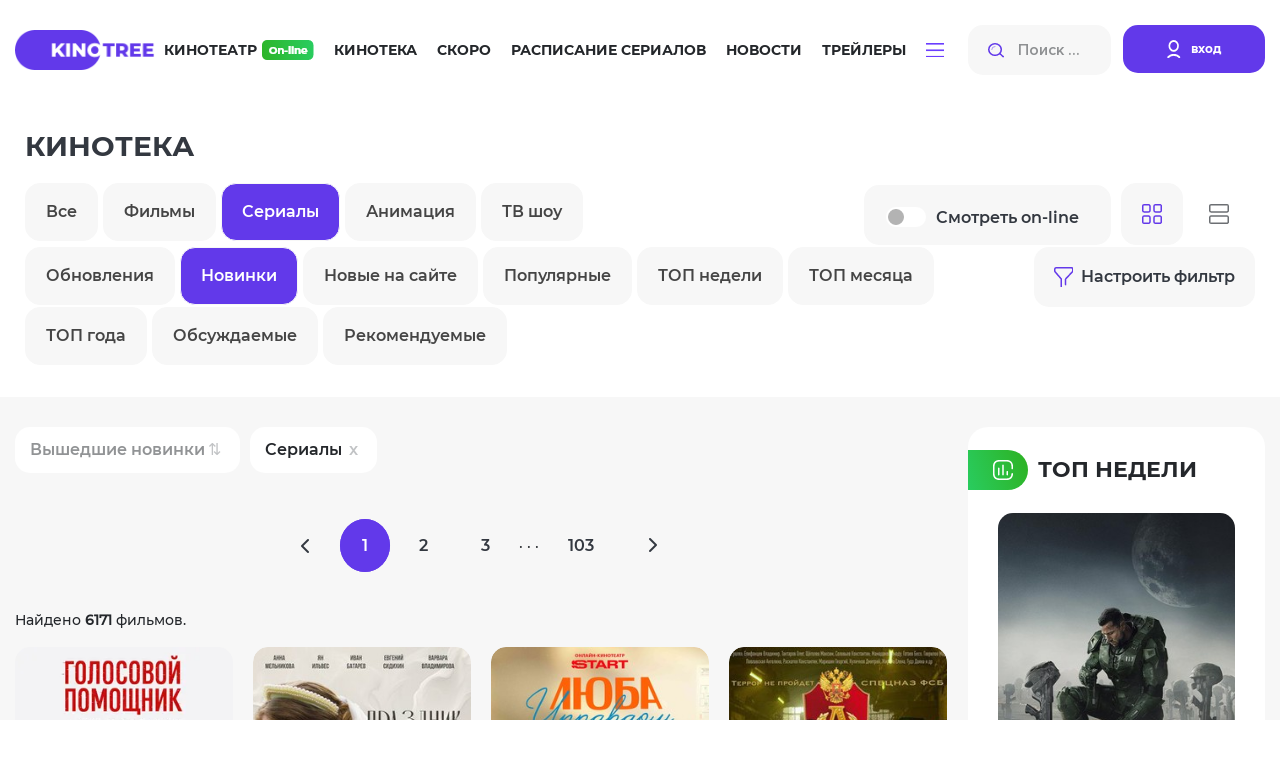

--- FILE ---
content_type: text/html; charset=utf-8
request_url: https://kinotree.ru/list/video/?g=russian
body_size: 82114
content:
<!DOCTYPE html>
<html lang="ru">



<head>
	<meta charset="UTF-8">
	<meta http-equiv="X-UA-Compatible" content="IE=edge">
	<meta name="viewport" content="width=device-width, initial-scale=1.0">
	<title>Фильмы русские Новинки списком - страница 1</title>



	<link rel="stylesheet" href="https://media7.kinotree.ru/fixed1/fonts/font.css" />
	<link rel="stylesheet" href="https://media7.kinotree.ru/fixed1/fonts/fa-solid-900.woff2" />
	<link rel="stylesheet" href="https://media7.kinotree.ru/fixed1/libs/bootstrap/bootstrap.min.css" /> 
	<link rel="stylesheet" href="https://media7.kinotree.ru/fixed1/css/style.css?v=1.2" />


<!-- 
	<link rel="stylesheet" href="https://media7.kinotree.ru/fixed1/libs/jquery/jquery-ui.css" />
-->

	
<meta name="description" content="KinoTree - это тысячи фильмов и сериалов, где Вы всегда найдете как новинки кино, так и старые любимые фильмы. Трейлеры, новости, интересные факты из мира кино,  живое обсуждение и онлайн кинотеатр" />
<meta name="keywords" content="Трейлеры, обзоры, обсуждении и онлайн просмотр на KinoTree." />



	<script type="text/javascript">var SITE_READONLY=true, USER_ID=0, USER_UPDATED=0, IS_AUTHENTICATED=false, IS_STAFF=false, ip_perms={"MemberIP": "18.191.237.168", "countrie": "us", "IP_DENY": true, "IS_US": true}, perms=["do_login", "no_post_add"], social=[["facebook.com", "facebook"], ["Яндекс", "yandex"], ["Google.com", "google"], ["vk", "vk"], ["Яндекс", "yandex"]];</script>



	<meta name="yandex-verification" content="905fa9e2b71b6d39" />

	<!-- start 1748  --><script async src="https://yandex.ru/ads/system/header-bidding.js"></script><script>
const dcJs = document.createElement('script'); 
dcJs.src = "https://ads.digitalcaramel.com/js/kinotree.ru.js?ts="+new Date().getTime();
dcJs.async = true;
document.head.appendChild(dcJs);
</script><script>window.yaContextCb = window.yaContextCb || [] </script><script async src="https://yandex.ru/ads/system/context.js"></script><!-- 1748  --><!-- start 1757  --><!-- Yandex.RTB --><script>window.yaContextCb=window.yaContextCb||[]</script><script src="https://yandex.ru/ads/system/context.js" async></script><!-- 1757  --><!-- start 1756  --><!-- Yandex.RTB R-A-4375457-1 --><script>
window.yaContextCb.push(()=>{
	Ya.Context.AdvManager.render({
		"blockId": "R-A-4375457-1",
		"type": "floorAd",
		"platform": "touch"
	})
})
</script><!-- 1756  -->



</head>

<body>






<center><!-- start 1751  --><!-- Yandex.RTB R-A-3560790-5 --><script>
window.yaContextCb.push(()=>{
	Ya.Context.AdvManager.render({
		"blockId": "R-A-3560790-5",
		"type": "fullscreen",
		"platform": "touch"
	})
})
</script><!-- 1751  --></center>


	<div class="wrapper view_mode-tile ">

		
		<header class="header">
			<div class="container">
				<div class="inner row" id="user_menu">

					<!-- гость  --><div class="col-lg-1"><a class="header__logo" href="/"><img class="header__logoimg" src="https://media7.kinotree.ru/fixed1/images/logo.png" alt="logo"></a></div><div class="col-lg-8"><nav class="header__nav"><ul class="header__navlist"><li class="header__navlist-item"><a href="/online/" class="navlist-link  navlist-link--online">Кинотеатр <img class="header__online-img" src="https://media7.kinotree.ru/fixed1/images/online-img.png" alt="image"></a></li><li class="header__navlist-item"><a href="/list/" class="navlist-link">Кинотека</a></li><li class="header__navlist-item"><a href="/comingsoon/soon/" class="navlist-link">Скоро</a></li><li class="header__navlist-item"><a href="/schedule/" class="navlist-link">Расписание сериалов</a></li><li class="header__navlist-item"><a href="/article/" class="navlist-link">Новости</a></li><li class="header__navlist-item"><a href="/trailers/" class="navlist-link">Трейлеры</a></li><li class="header__navlist-item dropdown"><a href="#" class="navlist-link navlist-link--btn" role="button"
						data-bs-toggle="dropdown" aria-expanded="false"><img class="burgerbtn" src="https://media7.kinotree.ru/fixed1/images/burger-btn.svg" alt="image"></a><ul class="dropdown-menu" aria-labelledby="dropdownMenuButton1"><li class="item-mobile menu__logo"><div class="close"></div></li><li class="item-mobile"><h3>Меню</h3></li><li class="item-mobile"><a href="/online/" class="dropdown-item navlist-link--online">Кинотеатр <img class="header__online-img" src="https://media7.kinotree.ru/fixed1/images/online-img.png" alt="image"></a></li><li class="item-mobile"><a href="/list/" class="dropdown-item">Кинотека</a></li><li class="item-mobile"><a href="/comingsoon/soon/" class="dropdown-item">Скоро</a></li><li class="item-mobile"><a href="/schedule/" class="dropdown-item">Расписание сериалов</a></li><li class="item-mobile"><a href="/article/" class="dropdown-item">Новости</a></li><li class="item-mobile"><a href="/trailers/" class="dropdown-item">Трейлеры</a></li><li class="item-mobile"><hr class="dropdown-divider"/></li><li><a class="dropdown-item" href='/list/'>Все новинки</a></li><li><a class="dropdown-item" href='/releases/date/'>Выходили в кино</a></li><li><hr class="dropdown-divider"/></li><li><a class="dropdown-item" href="/favorite/public/">Коллекции</a></li><li><a class="dropdown-item" href="/review/latest/">Рецензии</a></li><li><a class="dropdown-item" href="/award/">Награды и кинопремии</a></li><li><a class="dropdown-item" href="/tags/">Подборки</a></li><li><a class="dropdown-item" href="/edition/">Антологии</a></li></ul></li></ul></nav></div><div class="col-lg-3"><noindex><div class="header__searchlogin"><div class="header__search"><input class="header__search-input input_small" type="search" name="search" placeholder="Поиск ..." autocomplete="off"><button class="header__search-btn search-btn" type="button"><img src="https://media7.kinotree.ru/fixed1/images/search-icon.svg" alt="image"></button><img src="https://media7.kinotree.ru/fixed1/images/search-icon.svg"  class="header__search-mobile"></div><div class="header__login"><a class="header__login-link" href="/user/login/" type="button" onclick="return open_login_dialog()"><img class="header__login-img" src="https://media7.kinotree.ru/fixed1/images/user-icon.svg" alt="image"><span class="header__login-text">вход</span></a></div></div></noindex></div><!-- логин --><noindex><div id='login_dialog' class='hidden' title=''><div class='form_wrap'><a class="header__login-link" href="/user/register/" type="button"><img class="header__login-img" src="https://media7.kinotree.ru/fixed1//images/user-icon.svg" alt="image"><span class="header__login-text">Зарегистрироваться</span></a></div><center>———— или ————</center><div class='form_wrap' id="user_login_wrap"><img  src="https://media7.kinotree.ru/fixed1/loading_dark.svg"/></div><div class='socialAuth' title='Авторизация через'></div><center>———— или ————</center><div class='form_wrap'><a href="/user/password_reset/">Забыли пароль?</a></div></div></noindex>
					
					
				</div>
				
				
									<div class="header__active_search row">
					<div class="col-lg-2">
						<a class="header__logo" href="#">
							<img class="header__logoimg" src="https://media7.kinotree.ru/fixed1/images/logo.png" alt="logo">
						</a>
					</div>
					<div class="col-lg-10">
						<div class="header__searchlogin">
							<div class="header__search">
								<input id="hidden_search" class="header__search-input input_big" type="search" name="search"
									placeholder="Поиск ...">
								<button class="header__search-btn search-btn" type="button">
									<img src="https://media7.kinotree.ru/fixed1/images/search-icon.svg" alt="image">
								</button>
								<a class="аdvancedsearchlink search-btn" href="/search/" onclick='return false'>Расширенный поиск</a>
							</div>
							<div class="header__user">
								
								<button type="button" class="btn-close header__close-link" aria-label="Close" data-dismiss="modal" aria-label="Закрыть"></button> 	
							</div>
						</div>
					</div>

				</div>
				

			</div>
		</header>
		

		
			<main class="main">
				<center><!-- start 1746  --><div id="adfox_16981498129726305"></div><script>
    window.yaContextCb.push(()=>{
        Ya.adfoxCode.createAdaptive({
            ownerId: 332443,
            containerId: 'adfox_16981498129726305',
            params: {
                p1: 'czvbg',
                p2: 'gxnb'
            }
        }, ['desktop', 'tablet'], {
            tabletWidth: 830,
            phoneWidth: 480,
            isAutoReloads: false
        })
    })
</script><script>
setInterval(function(){            
window.Ya.adfoxCode.reload('adfox_16981498129726305', {onlyIfWasVisible: true})
}, 30000);
</script><!-- 1746  --></center>

				

				


<!-- параметры поиска -->



<form class='form' method='GET' id='search_form_filter' onsubmit="search_form_filter_submit(this); return false;">
<section class="video_menu kinotekahor">
	<div class="container">
		<div class="inner">
			<h3 class="title kinotekahor section-title">
				Кинотека
			</h3>

				<div class="video_menu__row">
					<div class="video_menu__colleft">
		
						<div id="type_filter">
							<input type="checkbox" name="type" id="type_all"			value='all'			><label for="type_all"			>Все</label>
							<input type="checkbox" name="type" id="type_video"			value='video'		><label for="type_video"		>Фильмы</label>
							<input type="checkbox" name="type" id="type_tv"				value='tv'			><label for="type_tv"			>Сериалы</label>
							<input type="checkbox" name="type" id="type_multfilm"		value='multfilm'	><label for="type_multfilm"		>Анимация</label>
							<input type="checkbox" name="type" id="type_documentary"	value='documentary'	><label for="type_documentary"	>ТВ шоу</label>
						</div>
	
					</div>
					<div class="video_menu__colright video_menu_pc_wrap">
						
						<div id='online_mode_wrap'  >
							<input name ='online' id='online_mode' type="checkbox" value="1" >
						</div>
	
						<div id="view_switch">
							<input type="radio" name="view" id="view_tile"	value='tile' checked=checked ><label for="view_tile"><img src="https://media7.kinotree.ru/fixed1/images/sort1.svg" alt="Показать в виде плитки "></label>
							<input type="radio" name="view" id="view_card"	value='card'><label for="view_card"><img src="https://media7.kinotree.ru/fixed1/images/sort2.svg" alt="Показать в виде карточек"></label>
						</div>
	
					</div>
				</div>

			<div class="video_menu_mobile_wrap">
				<div class="video_menu__row">
					<div class="video_menu__colleft">
	
						<a class="video_menu__sortoption kinotekahor" href="#">
							<img class="video_menu__sortoptionimg" src="https://media7.kinotree.ru/fixed1/images/filter.svg" alt="image"/>
							<span class="video_menu__sortoptiontext">Настроить фильтр</span>
						</a>
	
					</div>
					<div class="video_menu__colright">
						
						<div id="view_switch_m">
							<input type="radio" name="view_m" id="view_tile_m"	value='tile' checked=checked >	
								<label for="view_tile_m"><img src="https://media7.kinotree.ru/fixed1/images/sort1.svg" alt="Показать в виде плитки "></label>
							<input type="radio" name="view_m" id="view_card_m"	value='card'>
								<label for="view_card_m"><img src="https://media7.kinotree.ru/fixed1/images/sort2.svg" alt="Показать в виде карточек"></label>
						</div>
	
					</div>
				</div>
			</div>

			<div class="video_menu_pc_wrap">

				<div class="video_menu__row">
					<div class="video_menu__colleft" style="flex: 0 0 auto; width: 75%;">
						<div id="menu_sort"> 
							<input type="radio" name="sort" value='updates'			id='ms_updates'			><label for='ms_updates'		>Обновления</label>
							<input type="radio" name="sort" value='latest'			id='ms_latest'			checked="checked"><label for='ms_latest'		>Новинки</label>
							<input type="radio" name="sort" value='new'				id='ms_new'				><label for='ms_new'			>Новые на сайте</label>
							<input type="radio" name="sort" value='popular'			id='ms_popular'			><label for='ms_popular'		>Популярные</label>
							<input type="radio" name="sort" value='week'			id='ms_week'			><label for='ms_week'			>ТОП недели</label>
							<input type="radio" name="sort" value='month'			id='ms_month'			><label for='ms_month'		>ТОП месяца</label>
							<input type="radio" name="sort" value='year'			id='ms_year'			><label for='ms_year'			>ТОП года</label>
							<input type="radio" name="sort" value='discussed'		id='ms_discussed'		><label for='ms_discussed'	>Обсуждаемые</label>
							<input type="radio" name="sort" value='recommended'		id='ms_recommended'		><label for='ms_recommended'	>Рекомендуемые</label>

						<div class='hidden'>
							<input type="radio" name="sort" value='a-z'				id='ms_a_z' 			><label for='ms_a_z'			>А - Я</label>
							<input type="radio" name="sort" value='z-a'				id='ms_z_a'				><label for='ms_z_a'		>Я - А</label>
							<input type="radio" name="sort" value='3_months'		id='ms_3_months'		><label for='ms_3_months'		>ТОП 3-х месяцев</label>
							<input type="radio" name="sort" value='6_months'		id='ms_6_months'		><label for='ms_6_months'		>ТОП 6-и месяцев</label>
							<input type="radio" name="sort" value='new_recommended'	id='ms_new_recommended'	><label for='ms_new_recommended'>Новые Рекомендуемые</label>
						</div>
						</div>
	
					</div>
					<div class="video_menu__colright">
						<a class="video_menu__sortoption kinotekahor" href="#">
							<img class="video_menu__sortoptionimg" src="https://media7.kinotree.ru/fixed1/images/filter.svg" alt="image">
							<span class="video_menu__sortoptiontext">Настроить фильтр</span>
						</a>
					</div>
				</div>
			</div>
		</div>
	</div>
</section>

<div class="advancedsearch__form--moviecinemafilter advancedsearch--moviecinemafilteractive">
	<div class="advancedsearch__formblock">
	
		<div class="video_menu_mobile_wrap">
				<div class="advancedsearch__formselect advancedsearch__formselect--news">
					<select id='menu_sort_2' name='sort'>
						<optgroup label='Основная сортировка'>
							<option value='updates'			>Обновления</option>
							<option value='latest'			selected>Новинки</option>
							<option value='new'				>Новые на сайте</option>


						</optgroup>
						<optgroup label='По популярности'>
							<option value='popular'			>Самые популярные</option>
							<option value='week'			>ТОП недели</option>
							<option value='month'			>ТОП месяца</option>


							<option value='year'			>ТОП года</option>
							<option value='recommended'		>Рекомендуемые</option>

							<option value='discussed'		>Обсуждаемые</option>
						</optgroup>
					</select>
				</div>
		</div>
		
		
		<div class="advancedsearch__formitem">
			<div>
				<select id='menu_country'		name='c'  multiple='true' style='width: 100%'></select>
				<div id='country_mode_wrap'><input name ='cm' id='country_mode' type="checkbox" value="1"></div>
			</div>
			<div>
				<select id='menu_tag'	name='t' multiple='true' style='width: 100%'></select>
				<div id='tag_mode_wrap'><input name ='tm' id='tag_mode' type="checkbox" value="1"></div>
			</div>

			<div>
				<select id='menu_genre'	name='g' multiple='true' style='width: 100%'></select>
				<div id='genre_mode_wrap'><input name ='gm' id='genre_mode' type="checkbox" value="1"></div>
			</div>
			<div>
				<select id='menu_award'	name='g' multiple='true' style='width: 100%'></select>
				<div id='award_mode_wrap'><input name ='gm' id='award_mode' type="checkbox" value="1"></div>

			</div>
		</div>
		

		<div class="advancedsearch__formitem">
			<div class="advancedsearch__formitem-left">
				<h4 class="advancedsearch__formitemtitle advancedsearch__formtitle">
					Год выпуска
				</h4>

				<input type="number" name="year_from" placeholder="От">
				<input type="number" name="year_to" placeholder="До">

				<div class="advancedsearch__range_block">
					<input style="opacity: 0; visibility: hidden;" type="text" id="menu_year" name="created_year" class="range_slider irs-hidden-input" tabindex="-1" readonly="">
				</div>
			
			</div> 
			
			<div class="advancedsearch__formitem-right">
			
				<h4 class="advancedsearch__formitemtitle advancedsearch__formtitle">
					Рейтинг
				</h4>
			
				<input type="text" name="rating_from" value="7" placeholder="От">
				<input type="text" name="rating_to" value="10" placeholder="До">
			
				<div class="advancedsearch__range_block">
					<input style="opacity: 0; visibility: hidden;" type="text" id="menu_rating"  name="rating" class="range_slider irs-hidden-input" tabindex="-1" readonly="">
				</div>
			
			</div>

		</div>
	</div>
	<div class="advancedsearch__formshowall">
		<button class="advancedsearch__formshowbtn" type="submit">
			Показать 20 результатов
		</button>
	</div>
	<div class="advancedsearch__formreset">
		<button class="advancedsearch__formresetbtn" type="reset">
			Очистить фильтр
		</button>
	</div>
</div> 


</form>







<section class="cinemamaincontent">
	<div class="container">
		<div class="cinemamaincontent__inner kinotekaonlinever">
			<div class="cinemamaincontent__row row">
				<div class="col-lg-9">
					<div class="cinemamaincontent__left">
						<div class="cinemamaincontent__lefttop filter__left" id="selected_filter">

						
							
						
							
						
							
						
						<div class="filter__filtersort">Вышедшие новинки</div>

					</div>

		<center></center>

		<ul class="cinemamaincontent__leftbottom kinotekaonlinever paginator"><li><i class="fa-chevron-left"></i></li><li><b class="cinemamaincontent__leftbtn cinemamaincontent__leftbtn--active">1</b></li><li title='показать страницу 2'><a id='paginator_page_2' page='2' href='2.html?g=russian'>2</a></li><li title='показать страницу 3'><a id='paginator_page_3' page='3' href='3.html?g=russian'>3</a></li><li>· · ·</li><li title='показать страницу 103'><a id='paginator_page_103' page='103' href='103.html?g=russian'>103</a></li><li title='показать страницу 2'><a href='2.html?g=russian'  page='2'><i class="fa-chevron-right"></i></a></li></ul>



						<div class="filter__left">Найдено <strong class='paginator_count'>6171</strong> фильмов.</div>

						<div class="cinemamaincontent__leftmiddle">
							<div class="filmcontent__row" id='film__row_wrap'>
								
									<div class="minimovie__col" obj_id="621876"><div class="tn_tile"><div class="minimovie__col-top"><a href='/film/golosovoj-pomoschnik.html'  target="_blank" class="minimovie__col-img"><img src="https://media7.kinotree.ru/photologue/photos/cache/7029912_270_380.jpg"></a><div class="minimovie__colbottom"><h6 class="contentbottomtitle">
					
						27.03.2026
						
				
					
				</h6><div class="contentbottomusers"><a class="user" href="/profile/678121/" title="Смотреть все рекомендации Мышь Белая" style="background-image: url(https://media7.kinotree.ru/files/s4/ic/md/myish-belaya.gif)">Мышь Белая</a><a class="user" href="/profile/463609/" title="Смотреть все рекомендации xrockx" style="background-image: url(https://media7.kinotree.ru/files/s1/lp/sd/xrockx.GIF)">xrockx</a><a class="user" href="/profile/812863/" title="Смотреть все рекомендации Андρей" style="background-image: url(https://media7.kinotree.ru/files/s2/uq/eb/andrj.jpg)">Андρей</a><a class="user" href="/profile/702052/" title="Смотреть все рекомендации Lady_V" style="background-image: url(https://media7.kinotree.ru/files/s4/rv/ry/ladyv.jpg)">Lady_V</a><a class="user" href="/profile/141427/" title="Смотреть все рекомендации draude" style="background-image: url(https://media7.kinotree.ru/files/s2/ge/az/draude.jpg)">draude</a></div></div></div><h4 class="content-title"><a href='/film/golosovoj-pomoschnik.html'>Голосовой помощник</a></h4><p class='content-count' title='4.50 из 10 - голосов 27'>4.50<span>/27</span></p><div class="ui-controll"  obj_id="621876"></div></div><div class="tn_card film_controll"><div class="titleblock"><h3 class="title">
					Голосовой помощник  
					
						<!-- (2026) --><p class="subtitle"></p></h3><p class="content-count">4.50<span>/27</span></p></div><div class="listblock"><ul><li>Год производства</li><li>Страна</li><li>Жанр</li><li>Режиссер</li><li>В ролях</li></ul><ul><li class="bold"><div class="ui-controll" obj_id="621876"></div>
						2026 
					</li><li class="bold"><a href='/list/video/?c=ru' class='country'>Россия</a></li><li class="bold"><a class='genre' href='/list/video/?g=russian'>Русский фильм</a>, <a class='genre' href='/list/video/?g=triller'>Триллер</a>, <a class='genre' href='/list/video/?g=horror'>Ужасы</a>, <a class='genre' href='/list/video/?g=scifiction'>Фантастика</a></li><li><a href="/names/oleg-vitvitski/">Олег Витвицки</a></li><li><a href="/names/polina-fedina/">Полина Федина</a>, 
							
								<a href="/names/ilya-antonenko/">Илья Антоненко</a>, 
							
								<a href="/names/boris-dergachev/">Борис Дергачев</a></li></ul></div><div class="tag_btns"><a class="user" href="/profile/678121/" title="Смотреть все рекомендации Мышь Белая" style="background-image: url(https://media7.kinotree.ru/files/s4/ic/md/myish-belaya.gif)">Мышь Белая</a><a class="user" href="/profile/463609/" title="Смотреть все рекомендации xrockx" style="background-image: url(https://media7.kinotree.ru/files/s1/lp/sd/xrockx.GIF)">xrockx</a><a class="user" href="/profile/812863/" title="Смотреть все рекомендации Андρей" style="background-image: url(https://media7.kinotree.ru/files/s2/uq/eb/andrj.jpg)">Андρей</a><a class="user" href="/profile/702052/" title="Смотреть все рекомендации Lady_V" style="background-image: url(https://media7.kinotree.ru/files/s4/rv/ry/ladyv.jpg)">Lady_V</a><a class="user" href="/profile/141427/" title="Смотреть все рекомендации draude" style="background-image: url(https://media7.kinotree.ru/files/s2/ge/az/draude.jpg)">draude</a></div><div class="desc">
				Компания бывших однокурсников арендует загородный дом, чтобы отдохнуть, как в старые добрые времена. В современном шале есть всё для комфортного и весёлого отдыха, включая умную колонку Алёна. Алёна знает, как развлечь постояльцев. Она умеет решать головоломки, управлять домом, а ещё ей известны все секреты, которые скрывают друзья. Устройство предлагает компании сыграть в игру «Найди убийцу» и выяснить обстоятельства смерти их лучшей подруги, которая погибла менее года назад.&nbsp;<a href="/film/golosovoj-pomoschnik.html"  target="_blank" class="desclink">подробнее</a></div></div></div>
								
									<div class="minimovie__col" obj_id="621993"><div class="tn_tile"><div class="minimovie__col-top"><a href='/film/prazdnik-zhizn.html'  target="_blank" class="minimovie__col-img"><img src="https://media7.kinotree.ru/files/s3/cz/ed/cache/prazdnik-zhizn_270_380.jpg"></a><div class="minimovie__colbottom"><h6 class="contentbottomtitle">
					
						17.01.2026
						
				
					
				</h6></div></div><h4 class="content-title"><a href='/film/prazdnik-zhizn.html'>Праздник жизнь</a></h4><p class='content-count' title='1 из 10 - голосов 2'><span>нет оценки</span></p><div class="ui-controll"  obj_id="621993"></div></div><div class="tn_card film_controll"><div class="titleblock"><h3 class="title">
					Праздник жизнь  
					
						<!-- (2026) --><p class="subtitle"></p></h3><p class="content-count"><span>нет оценки</span></p></div><div class="listblock"><ul><li>Год производства</li><li>Страна</li><li>Жанр</li><li>Режиссер</li><li>В ролях</li></ul><ul><li class="bold"><div class="ui-controll" obj_id="621993"></div>
						2026 (1 сезон)
					</li><li class="bold"><a href='/list/video/?c=ru' class='country'>Россия</a></li><li class="bold"><a class='genre' href='/list/video/?g=melodrama'>Мелодрама</a>, <a class='genre' href='/list/video/?g=russian'>Русский фильм</a></li><li><a href="/names/evgenij-baranov/">Евгений Баранов</a></li><li><a href="/names/anna-melnikova/">Анна Мельникова</a>, 
							
								<a href="/names/yan-ilves/">Ян Ильвес</a>, 
							
								<a href="/names/ivan-batarev/">Иван Батарев</a></li></ul></div><div class="desc">
				Наташа работает в небольшом агентстве по организации праздников. В отличие от своего вечно хмурого шефа Олега, она никогда не унывает и буквально излучает оптимизм. И Наташе есть чему радоваться: она обожает свою работу и выходит замуж за любимого человека — Алексея, сына богатого бизнесмена Евгения Сосновского и его жены Веры. Но однажды жизнь показывает героине свою непраздничную изнанку. Наташа узнаёт о внебрачном ребёнке мужа. И хотя ей удаётся принять прошлое Алексея, она так и не смиряется с участием его бывшей любовницы в их настоящем.&nbsp;<a href="/film/prazdnik-zhizn.html"  target="_blank" class="desclink">подробнее</a></div></div></div>
								
									<div class="minimovie__col" obj_id="621870"><div class="tn_tile"><div class="minimovie__col-top"><a href='/film/lyuba-upravdom.html'  target="_blank" class="minimovie__col-img"><img src="https://media7.kinotree.ru/photologue/photos/cache/8957296_270_380.jpg"></a><div class="minimovie__colbottom"><h6 class="contentbottomtitle">
					
						03.01.2026
						
				
					
				</h6><div class="contentbottomusers"></div></div></div><h4 class="content-title"><a href='/film/lyuba-upravdom.html'>Люба Управдом</a></h4><p class='content-count' title='1.74 из 10 - голосов 7'><span>нет оценки</span></p><div class="ui-controll"  obj_id="621870"></div></div><div class="tn_card film_controll"><div class="titleblock"><h3 class="title">
					Люба Управдом  
					
						<!-- (2026) --><p class="subtitle"></p></h3><p class="content-count"><span>нет оценки</span></p></div><div class="listblock"><ul><li>Год производства</li><li>Страна</li><li>Жанр</li><li>Режиссер</li><li>В ролях</li></ul><ul><li class="bold"><div class="ui-controll" obj_id="621870"></div>
						2026 (1 сезон)
					</li><li class="bold"><a href='/list/video/?c=ru' class='country'>Россия</a></li><li class="bold"><a class='genre' href='/list/video/?g=comedy'>Комедия</a>, <a class='genre' href='/list/video/?g=russian'>Русский фильм</a></li><li><a href="/names/aleksej-lyapichev/">Алексей Ляпичев</a></li><li><a href="/names/olga-kuzmina/">Ольга Кузьмина</a>, 
							
								<a href="/names/artyom-osipov/">Артём Осипов</a>, 
							
								<a href="/names/kseniya-fedotova/">Ксения Федотова</a></li></ul></div><div class="desc">
				Управляющая компания новенького жилого комплекса явно не справляется со своими обязанностями. Инициативная жительница Любовь, мать двоих детей, въехавшая в квартиру после развода, берет все в свои хрупкие руки в надежде сделать всем хорошо. Однако вместо поддержки или благодарности жильцов ЖК, самопровозглашенный управдом сталкивается с осуждением. Но Люба не привыкла унывать и опускать руки, и вот уже чат жильцов подъезда не только в ее телефоне, но и целиком, и полностью в ее жизни.&nbsp;<a href="/film/lyuba-upravdom.html"  target="_blank" class="desclink">подробнее</a></div></div></div>
								
									<div class="minimovie__col" obj_id="622001"><div class="tn_tile"><div class="minimovie__col-top"><a href='/film/pozyivnoj-alfa.html'  target="_blank" class="minimovie__col-img"><img src="https://media7.kinotree.ru/files/s4/pd/aa/cache/pozyivnoj-alfa_270_380.jpg"></a><div class="minimovie__colbottom"><h6 class="contentbottomtitle">
					
						01.01.2026
						
				
					
				</h6></div></div><h4 class="content-title"><a href='/film/pozyivnoj-alfa.html'>Позывной Альфа</a></h4><p class='content-count' title='1 из 10 - голосов 2'><span>нет оценки</span></p><div class="ui-controll"  obj_id="622001"></div></div><div class="tn_card film_controll"><div class="titleblock"><h3 class="title">
					Позывной Альфа  
					
						<!-- (2026) --><p class="subtitle"></p></h3><p class="content-count"><span>нет оценки</span></p></div><div class="listblock"><ul><li>Год производства</li><li>Страна</li><li>Жанр</li><li>Режиссер</li><li>В ролях</li></ul><ul><li class="bold"><div class="ui-controll" obj_id="622001"></div>
						2026 (1 сезон)
					</li><li class="bold"><a href='/list/video/?c=ru' class='country'>Россия</a></li><li class="bold"><a class='genre' href='/list/video/?g=action'>Боевик</a>, <a class='genre' href='/list/video/?g=voenniy'>Военный</a>, <a class='genre' href='/list/video/?g=russian'>Русский фильм</a></li><li><a href="/names/ivan-arhipov/">Иван Архипов</a></li><li><a href="/names/vladimir-epifantsev/">Владимир Епифанцев</a>, 
							
								<a href="/names/maksim-schegolev/">Максим Щеголев</a>, 
							
								<a href="/names/oleg-taktarov/">Олег Тактаров</a></li></ul></div><div class="desc">
				Отряд «Альфа» под командованием полковника «Енисея» проводит серию блестящих операций против террористов: от штурма торгового центра, где сбегает мстительный Али, до освобождения самолета в Сочи и разгрома тюремного бунта с участием предателя из ФСИН. Новый боец ​​«Кортик» демонстрирует эффективность интуиции и смелости, помогая раскрыть разговор о секретном «Счетоводе» — главе криминальной группировки. Несмотря на личный риск и тяжелое положение, «Альфовцы» нейтрализуют противника без потерь, подчёркивая не только боевые навыки, но и преданность семье и близким.&nbsp;<a href="/film/pozyivnoj-alfa.html"  target="_blank" class="desclink">подробнее</a></div></div></div>
								
									<div class="minimovie__col" obj_id="621872"><div class="tn_tile"><div class="minimovie__col-top"><a href='/film/mechtyi-sbyivayutsya-7.html'  target="_blank" class="minimovie__col-img"><img src="https://media7.kinotree.ru/photologue/photos/cache/6763992_270_380.jpg"></a><div class="minimovie__colbottom"><h6 class="contentbottomtitle">
					
						25.12.2025
						
				
					
				</h6></div></div><h4 class="content-title"><a href='/film/mechtyi-sbyivayutsya-7.html'>Мечты сбываются</a></h4><p class='content-count' title='1.25 из 10 - голосов 3'><span>нет оценки</span></p><div class="ui-controll"  obj_id="621872"></div></div><div class="tn_card film_controll"><div class="titleblock"><h3 class="title">
					Мечты сбываются  
					
						<!-- (2025) --><p class="subtitle"></p></h3><p class="content-count"><span>нет оценки</span></p></div><div class="listblock"><ul><li>Год производства</li><li>Страна</li><li>Жанр</li><li>Режиссер</li><li>В ролях</li></ul><ul><li class="bold"><div class="ui-controll" obj_id="621872"></div>
						2025 
					</li><li class="bold"><a href='/list/video/?c=ru' class='country'>Россия</a></li><li class="bold"><a class='genre' href='/list/video/?g=comedy'>Комедия</a>, <a class='genre' href='/list/video/?g=russian'>Русский фильм</a></li><li><a href="/names/aleksandr-haakana/">Александр Хаакана</a></li><li><a href="/names/lyudmila-haritonova/">Людмила Харитонова</a>, 
							
								<a href="/names/andrej-papanin/">Андрей Папанин</a>, 
							
								<a href="/names/olesya-sokolova/">Олеся Соколова</a></li></ul></div><div class="desc">
				Настя и Паша встречаются уже пять лет. В канун Нового года Настя ждёт от возлюбленного заветного предложения руки и сердца, но Паша, кажется, не спешит в ЗАГС, ссылаясь на отсутствие денег на «свадьбу мечты». Ситуация кардинально меняется, когда пара неожиданно выигрывает миллиард рублей в лотерею.
Воодушевлённые, они начинают строить планы, которые быстро раскрывают их совершенно разные взгляды на будущее. Настя хочет грандиозную свадьбу, а Паша мечтает вложить деньги в музыкальную карьеру и тур по стране. Ссора приводит к разрыву, а лотерейный билет становится не испытанием богатством, а проверкой настоящих чувств.&nbsp;<a href="/film/mechtyi-sbyivayutsya-7.html"  target="_blank" class="desclink">подробнее</a></div></div></div>
								
									<div class="minimovie__col" obj_id="621811"><div class="tn_tile"><div class="minimovie__col-top"><a href='/film/stazhyor-po-russki.html'  target="_blank" class="minimovie__col-img"><img src="https://media7.kinotree.ru/fixed1/loading.svg" data-src="https://media7.kinotree.ru/photologue/photos/cache/10559683_270_380.jpg"></a><div class="minimovie__colbottom"><h6 class="contentbottomtitle">
					
						25.12.2025
						
				
					
				</h6><div class="contentbottomusers"></div></div></div><h4 class="content-title"><a href='/film/stazhyor-po-russki.html'>Стажёр по-русски</a></h4><p class='content-count' title='2.55 из 10 - голосов 6'><span>нет оценки</span></p><div class="ui-controll"  obj_id="621811"></div></div><div class="tn_card film_controll"><div class="titleblock"><h3 class="title">
					Стажёр по-русски  
					
						<!-- (2025) --><p class="subtitle"></p></h3><p class="content-count"><span>нет оценки</span></p></div><div class="listblock"><ul><li>Год производства</li><li>Страна</li><li>Жанр</li><li>Режиссер</li><li>В ролях</li></ul><ul><li class="bold"><div class="ui-controll" obj_id="621811"></div>
						2025 
					</li><li class="bold"><a href='/list/video/?c=ru' class='country'>Россия</a></li><li class="bold"><a class='genre' href='/list/video/?g=comedy'>Комедия</a>, <a class='genre' href='/list/video/?g=russian'>Русский фильм</a>, <a class='genre' href='/list/video/?g=family'>Семейный</a></li><li><a href="/names/aleksandra-hobs/">Александра Хобс</a></li><li><a href="/names/sergej-shakurov/">Сергей Шакуров</a>, 
							
								<a href="/names/ravshana-kurkova/">Равшана Куркова</a>, 
							
								<a href="/names/marina-kaletskaya/">Марина Калецкая</a></li></ul></div><div class="desc">
				В привычный ритм работы многопрофильной компании врывается седовласый новичок — курьер Николай Борисович. Он с лёгкостью выполняет любое поручение, стремительно продвигается по карьерной лестнице и неизменно делает снимок на свой полароид после каждого успеха, отправляя фотографии загадочному адресату. Наблюдая за этим странным ритуалом, коллеги начинают понимать: необычный сотрудник что-то скрывает.&nbsp;<a href="/film/stazhyor-po-russki.html"  target="_blank" class="desclink">подробнее</a></div></div></div>
								
									<div class="minimovie__col" obj_id="621891"><div class="tn_tile"><div class="minimovie__col-top"><a href='/film/yolki-12.html'  target="_blank" class="minimovie__col-img"><img src="https://media7.kinotree.ru/fixed1/loading.svg" data-src="https://media7.kinotree.ru/photologue/photos/cache/7571314_270_380.jpg"></a><div class="minimovie__colbottom"><h6 class="contentbottomtitle">
					
						18.12.2025
						
				
					
				</h6></div></div><h4 class="content-title"><a href='/film/yolki-12.html'>Ёлки 12</a></h4><p class='content-count' title='1.62 из 10 - голосов 10'>1.62<span>/10</span></p><div class="ui-controll"  obj_id="621891"></div></div><div class="tn_card film_controll"><div class="titleblock"><h3 class="title">
					Ёлки 12  
					
						<!-- (2025) --><p class="subtitle"></p></h3><p class="content-count">1.62<span>/10</span></p></div><div class="listblock"><ul><li>Год производства</li><li>Страна</li><li>Жанр</li><li>Режиссеры</li><li>В ролях</li></ul><ul><li class="bold"><div class="ui-controll" obj_id="621891"></div>
						2025 
					</li><li class="bold"><a href='/list/video/?c=ru' class='country'>Россия</a></li><li class="bold"><a class='genre' href='/list/video/?g=comedy'>Комедия</a>, <a class='genre' href='/list/video/?g=russian'>Русский фильм</a></li><li><a href="/names/andrej-silkin/">Андрей Силкин</a>, 
							
								<a href="/names/boris-dergachev/">Борис Дергачев</a>, 
							
								<a href="/names/yurij-korobejnikov/">Юрий Коробейников</a></li><li><a href="/names/ruzil-minekaev/">Рузиль Минекаев</a>, 
							
								<a href="/names/dmitrij-nagiev/">Дмитрий Нагиев</a>, 
							
								<a href="/names/andrej-rozhkov-1/">Андрей Рожков</a></li></ul></div><div class="desc">
				В канун Нового года девятилетний Ваня из Кирова, узнав о расставании родителей, отправляется в Великий Устюг, чтобы попросить Деда Мороза о чуде. Его путешествие окажется полным неожиданных встреч, опасностей и испытаний. Родители бросаются на поиски сына, но смогут ли они все исправить до того, как часы пробьют двенадцать?&nbsp;<a href="/film/yolki-12.html"  target="_blank" class="desclink">подробнее</a></div></div></div>
								
									<div class="minimovie__col" obj_id="621877"><div class="tn_tile"><div class="minimovie__col-top"><a href='/film/novyij-god-na-svyazi.html'  target="_blank" class="minimovie__col-img"><img src="https://media7.kinotree.ru/fixed1/loading.svg" data-src="https://media7.kinotree.ru/photologue/photos/cache/10368418_270_380.jpg"></a><div class="minimovie__colbottom"><h6 class="contentbottomtitle">
					
						18.12.2025
						
				
					
				</h6></div></div><h4 class="content-title"><a href='/film/novyij-god-na-svyazi.html'>Новый Год на Связи</a></h4><p class='content-count' title='1.35 из 10 - голосов 3'><span>нет оценки</span></p><div class="ui-controll"  obj_id="621877"></div></div><div class="tn_card film_controll"><div class="titleblock"><h3 class="title">
					Новый Год на Связи  
					
						<!-- (2025) --><p class="subtitle"></p></h3><p class="content-count"><span>нет оценки</span></p></div><div class="listblock"><ul><li>Год производства</li><li>Страна</li><li>Жанр</li><li>Режиссер</li><li>В ролях</li></ul><ul><li class="bold"><div class="ui-controll" obj_id="621877"></div>
						2025 
					</li><li class="bold"><a href='/list/video/?c=ru' class='country'>Россия</a></li><li class="bold"><a class='genre' href='/list/video/?g=drama'>Драма</a>, <a class='genre' href='/list/video/?g=comedy'>Комедия</a>, <a class='genre' href='/list/video/?g=russian'>Русский фильм</a>, <a class='genre' href='/list/video/?g=family'>Семейный</a></li><li><a href="/names/mihail-lyiskovtsev/">Михаил Лысковцев</a></li><li><a href="/names/danila-puzyiryov/">Данила Пузырёв</a>, 
							
								<a href="/names/denis-magan/">Денис Маган</a>, 
							
								<a href="/names/stanislav-chernyishev/">Станислав Чернышев</a></li></ul></div><div class="desc">
				Шестиклассник Егор со своим папой Олегом увлекаются радиотехникой. Отец-одиночка Олег работает вахтовым методом в Усть-Куте и ежедневно выходит в радиоэфир. 30 декабря папа выезжает на рабочее задание и в намеченный час не выходит на связь. Решив, что отец попал в беду, Егор отправляется на его поиски.&nbsp;<a href="/film/novyij-god-na-svyazi.html"  target="_blank" class="desclink">подробнее</a></div></div></div>
								
									<div class="minimovie__col" obj_id="621859"><div class="tn_tile"><div class="minimovie__col-top"><a href='/film/snegovik-9.html'  target="_blank" class="minimovie__col-img"><img src="https://media7.kinotree.ru/fixed1/loading.svg" data-src="https://media7.kinotree.ru/photologue/photos/cache/7372261_270_380.jpg"></a><div class="minimovie__colbottom"><h6 class="contentbottomtitle">
					
						18.12.2025
						
				
					
				</h6><div class="contentbottomusers"><a class="user" href="/profile/345636/" title="Смотреть все рекомендации Haotik" style="background-image: url(https://media7.kinotree.ru/files/s3/sq/mb/sk8er.jpg)">Haotik</a></div></div></div><h4 class="content-title"><a href='/film/snegovik-9.html'>Снеговик</a></h4><p class='content-count' title='2.27 из 10 - голосов 10'>2.27<span>/10</span></p><div class="ui-controll"  obj_id="621859"></div></div><div class="tn_card film_controll"><div class="titleblock"><h3 class="title">
					Снеговик  
					
						<!-- (2025) --><p class="subtitle"></p></h3><p class="content-count">2.27<span>/10</span></p></div><div class="listblock"><ul><li>Год производства</li><li>Страна</li><li>Жанр</li><li>Режиссер</li><li>В ролях</li></ul><ul><li class="bold"><div class="ui-controll" obj_id="621859"></div>
						2025 
					</li><li class="bold"><a href='/list/video/?c=ru' class='country'>Россия</a></li><li class="bold"><a class='genre' href='/list/video/?g=comedy'>Комедия</a>, <a class='genre' href='/list/video/?g=adventure'>Приключения</a>, <a class='genre' href='/list/video/?g=russian'>Русский фильм</a>, <a class='genre' href='/list/video/?g=fantasy'>Фэнтези</a></li><li><a href="/names/aleksandr-babaev/">Александр Бабаев</a></li><li><a href="/names/ekaterina-temnova/">Екатерина Темнова</a>, 
							
								<a href="/names/karina-razumovskaya/">Карина Разумовская</a>, 
							
								<a href="/names/dmitrij-chebotaryov/">Дмитрий Чеботарёв</a></li></ul></div><div class="tag_btns"><a class="user" href="/profile/345636/" title="Смотреть все рекомендации Haotik" style="background-image: url(https://media7.kinotree.ru/files/s3/sq/mb/sk8er.jpg)">Haotik</a></div><div class="desc">
				В Новый год волшебный мир рушится, магия Деда Мороза слабеет, и этим решает воспользоваться злая колдунья Вьюга. Она предаёт Деда Мороза и отправляется в мир людей, чтобы укрыть его вечной стужей. Защищать мир предстоит ожившему снеговику, которого слепила девочка Варя. Лишь вместе им под силу отыскать древний источник магии и разгадать загадки времени, чтобы победить Вьюгу и вернуть праздник.&nbsp;<a href="/film/snegovik-9.html"  target="_blank" class="desclink">подробнее</a></div></div></div>
								
									<div class="minimovie__col" obj_id="621786"><div class="tn_tile"><div class="minimovie__col-top"><a href='/film/moya-vtoraya-pervaya-zhizn.html'  target="_blank" class="minimovie__col-img"><img src="https://media7.kinotree.ru/fixed1/loading.svg" data-src="https://media7.kinotree.ru/files/s4/bo/gb/cache/moya-vtoraya-pervaya-zhizn_270_380.tmp"></a><div class="minimovie__colbottom"><h6 class="contentbottomtitle">
					
						18.12.2025
						
				
					
				</h6></div></div><h4 class="content-title"><a href='/film/moya-vtoraya-pervaya-zhizn.html'>Моя вторая первая жизнь</a></h4><p class='content-count' title='2.09 из 10 - голосов 2'><span>нет оценки</span></p><div class="ui-controll"  obj_id="621786"></div></div><div class="tn_card film_controll"><div class="titleblock"><h3 class="title">
					Моя вторая первая жизнь  
					
						<!-- (2025) --><p class="subtitle"></p></h3><p class="content-count"><span>нет оценки</span></p></div><div class="listblock"><ul><li>Год производства</li><li>Страна</li><li>Жанр</li><li>Режиссер</li><li>В ролях</li></ul><ul><li class="bold"><div class="ui-controll" obj_id="621786"></div>
						2025 (1 сезон)
					</li><li class="bold"><a href='/list/video/?c=ru' class='country'>Россия</a></li><li class="bold"><a class='genre' href='/list/video/?g=melodrama'>Мелодрама</a>, <a class='genre' href='/list/video/?g=russian'>Русский фильм</a></li><li><a href="/names/oleg-shtrom/">Олег Штром</a></li><li><a href="/names/natalya-nozdrina-1/">Наталья Ноздрина</a>, 
							
								<a href="/names/aleksej-anischenko/">Алексей Анищенко</a>, 
							
								<a href="/names/vladislav-semiletkov/">Владислав Семилетков</a></li></ul></div><div class="desc">
				Молодая бизнес-леди Елена Корнеева едет в провинцию, чтобы провести выходные со своим бойфрендом. Проезжая мимо посёлка Косолапово, откуда она родом, Лена попадает в аварию и теряет сознание. Очнувшись, она обнаруживает себя в деревенском доме. Теперь Елена — жена Ивана Самоварова, которого когда-то очень любила, но бросила десять лет назад, уехав в Москву. У неё есть сын Петька и бабушка Вера Петровна. В шоке от увиденного, женщина рвётся в свою привычную московскую реальность.&nbsp;<a href="/film/moya-vtoraya-pervaya-zhizn.html"  target="_blank" class="desclink">подробнее</a></div></div></div>
								
									<div class="minimovie__col" obj_id="621728"><div class="tn_tile"><div class="minimovie__col-top"><a href='/film/schaste-na-ryibem-mehu.html'  target="_blank" class="minimovie__col-img"><img src="https://media7.kinotree.ru/fixed1/loading.svg" data-src="https://media7.kinotree.ru/photologue/photos/cache/10427909_270_380.png"></a><div class="minimovie__colbottom"><h6 class="contentbottomtitle">
					
						13.12.2025
						
				
					
				</h6></div></div><h4 class="content-title"><a href='/film/schaste-na-ryibem-mehu.html'>Счастье на рыбьем меху</a></h4><p class='content-count' title='1.62 из 10 - голосов 4'><span>нет оценки</span></p><div class="ui-controll"  obj_id="621728"></div></div><div class="tn_card film_controll"><div class="titleblock"><h3 class="title">
					Счастье на рыбьем меху  
					
						<!-- (2025) --><p class="subtitle"></p></h3><p class="content-count"><span>нет оценки</span></p></div><div class="listblock"><ul><li>Год производства</li><li>Страна</li><li>Жанр</li><li>Режиссер</li><li>В ролях</li></ul><ul><li class="bold"><div class="ui-controll" obj_id="621728"></div>
						2025 (1 сезон)
					</li><li class="bold"><a href='/list/video/?c=ru' class='country'>Россия</a></li><li class="bold"><a class='genre' href='/list/video/?g=melodrama'>Мелодрама</a>, <a class='genre' href='/list/video/?g=russian'>Русский фильм</a></li><li><a href="/names/petr-zabelin/">Петр Забелин</a></li><li><a href="/names/marina-mitrofanova/">Марина Митрофанова</a>, 
							
								<a href="/names/artem-kryilov/">Артем Крылов</a>, 
							
								<a href="/names/irina-cherichenko/">Ирина Чериченко</a></li></ul></div><div class="desc">
				Лида Королёва — целеустремленная и успешная девушка, второй человек в крупной компании «Бересклет». Хотя у неё есть молодой человек Борис, всё её счастье, как говорится, «на рыбьем меху»: семьи нет, квартира — в ипотеку, а машина — в кредит. В один момент героиня понимает, что жить одной не только тоскливо, но и опасно. И тогда она решает родить ребёнка для себя. Но врачи разочаровывают её: забеременеть естественным путём она не сможет. Процедура ЭКО стоит дорого и занимает много времени. И когда Лида совсем отчаивается, помощь приходит с неожиданной стороны.&nbsp;<a href="/film/schaste-na-ryibem-mehu.html"  target="_blank" class="desclink">подробнее</a></div></div></div>
								
									<div class="minimovie__col" obj_id="621735"><div class="tn_tile"><div class="minimovie__col-top"><a href='/film/varvara-ne-letaet.html'  target="_blank" class="minimovie__col-img"><img src="https://media7.kinotree.ru/fixed1/loading.svg" data-src="https://media7.kinotree.ru/photologue/photos/cache/1_UcNlpbb_270_380.jpg"></a><div class="minimovie__colbottom"><h6 class="contentbottomtitle">
					
						12.12.2025
						
				
					
				</h6></div></div><h4 class="content-title"><a href='/film/varvara-ne-letaet.html'>Варвара не летает</a></h4><p class='content-count' title='1.84 из 10 - голосов 4'><span>нет оценки</span></p><div class="ui-controll"  obj_id="621735"></div></div><div class="tn_card film_controll"><div class="titleblock"><h3 class="title">
					Варвара не летает  
					
						<!-- (2025) --><p class="subtitle"></p></h3><p class="content-count"><span>нет оценки</span></p></div><div class="listblock"><ul><li>Год производства</li><li>Страна</li><li>Жанр</li><li>Режиссер</li><li>В ролях</li></ul><ul><li class="bold"><div class="ui-controll" obj_id="621735"></div>
						2025 (1 сезон)
					</li><li class="bold"><a href='/list/video/?c=ru' class='country'>Россия</a></li><li class="bold"><a class='genre' href='/list/video/?g=detective'>Детектив</a>, <a class='genre' href='/list/video/?g=melodrama'>Мелодрама</a>, <a class='genre' href='/list/video/?g=russian'>Русский фильм</a></li><li><a href="/names/zhanna-petrakova/">Жанна Петракова</a></li><li><a href="/names/vera-bahankova/">Вера Баханкова</a>, 
							
								<a href="/names/darya-ermakova/">Дарья Ермакова</a>, 
							
								<a href="/names/igor-stam/">Игорь Стам</a></li></ul></div><div class="desc">
				&nbsp;<a href="/film/varvara-ne-letaet.html"  target="_blank" class="desclink">подробнее</a></div></div></div>
								
									<div class="minimovie__col" obj_id="621860"><div class="tn_tile"><div class="minimovie__col-top"><a href='/film/neveroyatnyie-priklyucheniya-shurika.html'  target="_blank" class="minimovie__col-img"><img src="https://media7.kinotree.ru/fixed1/loading.svg" data-src="https://media7.kinotree.ru/photologue/photos/cache/9026160_270_380.jpg"></a><div class="minimovie__colbottom"><h6 class="contentbottomtitle">
					
						11.12.2025
						
				
					
				</h6><div class="contentbottomusers"><a class="user" href="/profile/141427/" title="Смотреть все рекомендации draude" style="background-image: url(https://media7.kinotree.ru/files/s2/ge/az/draude.jpg)">draude</a></div></div></div><h4 class="content-title"><a href='/film/neveroyatnyie-priklyucheniya-shurika.html'>Невероятные приключения Шурика</a></h4><p class='content-count' title='2.07 из 10 - голосов 40'>2.07<span>/40</span></p><div class="ui-controll"  obj_id="621860"></div></div><div class="tn_card film_controll"><div class="titleblock"><h3 class="title">
					Невероятные приключения Шурика  
					
						<!-- (2025) --><p class="subtitle"></p></h3><p class="content-count">2.07<span>/40</span></p></div><div class="listblock"><ul><li>Год производства</li><li>Страна</li><li>Жанр</li><li>Режиссеры</li><li>В ролях</li></ul><ul><li class="bold"><div class="ui-controll" obj_id="621860"></div>
						2025 
					</li><li class="bold"><a href='/list/video/?c=ru' class='country'>Россия</a></li><li class="bold"><a class='genre' href='/list/video/?g=comedy'>Комедия</a>, <a class='genre' href='/list/video/?g=russian'>Русский фильм</a></li><li><a href="/names/roman-kim/">Роман Ким</a>, 
							
								<a href="/names/misha-semichev/">Миша Семичев</a></li><li><a href="/names/timur-batrutdinov/">Тимур Батрутдинов</a>, 
							
								<a href="/names/marina-kravets/">Марина Кравец</a>, 
							
								<a href="/names/pavel-volya/">Павел Воля</a></li></ul></div><div class="tag_btns"><a class="user" href="/profile/141427/" title="Смотреть все рекомендации draude" style="background-image: url(https://media7.kinotree.ru/files/s2/ge/az/draude.jpg)">draude</a></div><div class="desc">
				Шурик сидит на скамейке и рассказывает случайным прохожим невероятную историю любви всей своей жизни — студентки, комсомолки и просто красавицы Нины.&nbsp;<a href="/film/neveroyatnyie-priklyucheniya-shurika.html"  target="_blank" class="desclink">подробнее</a></div></div></div>
								
									<div class="minimovie__col" obj_id="621711"><div class="tn_tile"><div class="minimovie__col-top"><a href='/film/semejnyj-podryad.html'  target="_blank" class="minimovie__col-img"><img src="https://media7.kinotree.ru/fixed1/loading.svg" data-src="https://media7.kinotree.ru/photologue/photos/cache/265622_270_380.jpg"></a><div class="minimovie__colbottom"><h6 class="contentbottomtitle">
					
						06.12.2025
						
				
					
				</h6></div></div><h4 class="content-title"><a href='/film/semejnyj-podryad.html'>Семейный подряд</a></h4><p class='content-count' title='2.09 из 10 - голосов 2'><span>нет оценки</span></p><div class="ui-controll"  obj_id="621711"></div></div><div class="tn_card film_controll"><div class="titleblock"><h3 class="title">
					Семейный подряд  
					
						<!-- (2025) --><p class="subtitle"></p></h3><p class="content-count"><span>нет оценки</span></p></div><div class="listblock"><ul><li>Год производства</li><li>Страна</li><li>Жанр</li><li>Режиссер</li><li>В ролях</li></ul><ul><li class="bold"><div class="ui-controll" obj_id="621711"></div>
						2025 (1 сезон)
					</li><li class="bold"><a href='/list/video/?c=ru' class='country'>Россия</a></li><li class="bold"><a class='genre' href='/list/video/?g=melodrama'>Мелодрама</a>, <a class='genre' href='/list/video/?g=russian'>Русский фильм</a></li><li><a href="/names/olga-kandidatova/">Ольга Кандидатова</a></li><li><a href="/names/ekaterina-smirnova/">Екатерина Смирнова</a>, 
							
								<a href="/names/vladimir-danaj/">Владимир Данай</a>, 
							
								<a href="/names/aleksandr-polovtsev/">Александр Половцев</a></li></ul></div><div class="desc">
				&nbsp;<a href="/film/semejnyj-podryad.html"  target="_blank" class="desclink">подробнее</a></div></div></div>
								
									<div class="minimovie__col" obj_id="621683"><div class="tn_tile"><div class="minimovie__col-top"><a href='/film/sinij-kamen.html'  target="_blank" class="minimovie__col-img"><img src="https://media7.kinotree.ru/fixed1/loading.svg" data-src="https://media7.kinotree.ru/photologue/photos/cache/10219760_270_380.jpg"></a><div class="minimovie__colbottom"><h6 class="contentbottomtitle">
					
						06.12.2025
						
				
					
				</h6></div></div><h4 class="content-title"><a href='/film/sinij-kamen.html'>Синий камень</a></h4><p class='content-count' title='1.99 из 10 - голосов 3'><span>нет оценки</span></p><div class="ui-controll"  obj_id="621683"></div></div><div class="tn_card film_controll"><div class="titleblock"><h3 class="title">
					Синий камень  
					
						<!-- (2025) --><p class="subtitle"></p></h3><p class="content-count"><span>нет оценки</span></p></div><div class="listblock"><ul><li>Год производства</li><li>Страна</li><li>Жанр</li><li>Режиссер</li><li>В ролях</li></ul><ul><li class="bold"><div class="ui-controll" obj_id="621683"></div>
						2025 (1 сезон)
					</li><li class="bold"><a href='/list/video/?c=ru' class='country'>Россия</a></li><li class="bold"><a class='genre' href='/list/video/?g=melodrama'>Мелодрама</a>, <a class='genre' href='/list/video/?g=russian'>Русский фильм</a></li><li><a href="/names/andrej-selivanov/">Андрей Селиванов</a></li><li><a href="/names/anastasiya-balyakina/">Анастасия Балякина</a>, 
							
								<a href="/names/aleksej-vakulov/">Алексей Вакулов</a>, 
							
								<a href="/names/ruslan-yagudin/">Руслан Ягудин</a></li></ul></div><div class="desc">
				Пережив потерю ребёнка и предательство мужа, Анна оставляет свою благополучную городскую жизнь и возвращается в родную деревню к отцу Ивану Сергеевичу Тимофееву, начальнику рыбоохраны и бывшему следователю. Анна потеряла последний шанс стать матерью, разуверилась в любви и не готова больше доверять мужчинам. Однако, когда при странных обстоятельствах погибает её отец, Анна начинает собственное расследование. И без помощи инспекторов рыбоохраны, обаятельного Игоря Кравцова и угрюмого Дмитрия Шилова, ей не обойтись.&nbsp;<a href="/film/sinij-kamen.html"  target="_blank" class="desclink">подробнее</a></div></div></div>
								
									<div class="minimovie__col" obj_id="621885"><div class="tn_tile"><div class="minimovie__col-top"><a href='/film/roman-s-togo-sveta.html'  target="_blank" class="minimovie__col-img"><img src="https://media7.kinotree.ru/fixed1/loading.svg" data-src="https://media7.kinotree.ru/photologue/photos/cache/8675999_270_380.jpg"></a><div class="minimovie__colbottom"><h6 class="contentbottomtitle">
					
						04.12.2025
						
				
					
				</h6></div></div><h4 class="content-title"><a href='/film/roman-s-togo-sveta.html'>Роман с того света</a></h4><p class='content-count' title='1.90 из 10 - голосов 7'><span>нет оценки</span></p><div class="ui-controll"  obj_id="621885"></div></div><div class="tn_card film_controll"><div class="titleblock"><h3 class="title">
					Роман с того света  
					
						<!-- (2025) --><p class="subtitle"></p></h3><p class="content-count"><span>нет оценки</span></p></div><div class="listblock"><ul><li>Год производства</li><li>Страна</li><li>Жанр</li><li>Режиссер</li><li>В ролях</li></ul><ul><li class="bold"><div class="ui-controll" obj_id="621885"></div>
						2025 
					</li><li class="bold"><a href='/list/video/?c=ru' class='country'>Россия</a></li><li class="bold"><a class='genre' href='/list/video/?g=comedy'>Комедия</a>, <a class='genre' href='/list/video/?g=russian'>Русский фильм</a>, <a class='genre' href='/list/video/?g=scifiction'>Фантастика</a></li><li><a href="/names/konstantin-shelyagin/">Константин Шелягин</a></li><li><a href="/names/dmitrij-blazhko/">Дмитрий Блажко</a>, 
							
								<a href="/names/vitalij-emashov/">Прохор Дубравин</a>, 
							
								<a href="/names/igor-gasparyan/">Игорь Гаспарян</a></li></ul></div><div class="desc">
				1989 год. Юный водитель мусоровоза и музыкант Рома, далёкий от идеалов добродетели, находит ковёр с мистическими свойствами, который переносит его в будущее, чтобы он мог исправить ошибки прошлого.&nbsp;<a href="/film/roman-s-togo-sveta.html"  target="_blank" class="desclink">подробнее</a></div></div></div>
								
									<div class="minimovie__col" obj_id="621866"><div class="tn_tile"><div class="minimovie__col-top"><a href='/film/shalnaya-imperatritsa.html'  target="_blank" class="minimovie__col-img"><img src="https://media7.kinotree.ru/fixed1/loading.svg" data-src="https://media7.kinotree.ru/photologue/photos/cache/9082975_270_380.jpg"></a><div class="minimovie__colbottom"><h6 class="contentbottomtitle">
					
						04.12.2025
						
				
					
				</h6><div class="contentbottomusers"><a class="user" href="/profile/702052/" title="Смотреть все рекомендации Lady_V" style="background-image: url(https://media7.kinotree.ru/files/s4/rv/ry/ladyv.jpg)">Lady_V</a><a class="user" href="/profile/486465/" title="Смотреть все рекомендации Avstralia310" style="background-image: url(https://media7.kinotree.ru/files/s2/po/ro/avstraliya.jpg)">Avstralia310</a></div></div></div><h4 class="content-title"><a href='/film/shalnaya-imperatritsa.html'>Шальная императрица</a></h4><p class='content-count' title='3.59 из 10 - голосов 18'>3.59<span>/18</span></p><div class="ui-controll"  obj_id="621866"></div></div><div class="tn_card film_controll"><div class="titleblock"><h3 class="title">
					Шальная императрица  
					
						<!-- (2025) --><p class="subtitle"></p></h3><p class="content-count">3.59<span>/18</span></p></div><div class="listblock"><ul><li>Год производства</li><li>Страна</li><li>Жанр</li><li>Режиссер</li><li>В ролях</li></ul><ul><li class="bold"><div class="ui-controll" obj_id="621866"></div>
						2025 
					</li><li class="bold"><a href='/list/video/?c=ru' class='country'>Россия</a></li><li class="bold"><a class='genre' href='/list/video/?g=comedy'>Комедия</a>, <a class='genre' href='/list/video/?g=adventure'>Приключения</a>, <a class='genre' href='/list/video/?g=russian'>Русский фильм</a>, <a class='genre' href='/list/video/?g=fantasy'>Фэнтези</a></li><li><a href="/names/radda-novikova/">Радда Новикова</a></li><li><a href="/names/irina-pegova/">Ирина Пегова</a>, 
							
								<a href="/names/angelina-strechina/">Ангелина Стречина</a>, 
							
								<a href="/names/zoya-berber/">Зоя Бербер</a></li></ul></div><div class="tag_btns"><a class="user" href="/profile/702052/" title="Смотреть все рекомендации Lady_V" style="background-image: url(https://media7.kinotree.ru/files/s4/rv/ry/ladyv.jpg)">Lady_V</a><a class="user" href="/profile/486465/" title="Смотреть все рекомендации Avstralia310" style="background-image: url(https://media7.kinotree.ru/files/s2/po/ro/avstraliya.jpg)">Avstralia310</a></div><div class="desc">
				Санкт-Петербург. Подруги Лера, Валя и Оля ради смеха проводят мистический ритуал, и вдруг на кухне среди свечей материализуется сама Екатерина Великая. Императрица в короне стремительно осваивает XXI век: пробует капучино, в приложении такси ищет тариф «Карета», а ночью с блеском открывает для себя танцпол. Подруги в восторге, пока не замечают, что реальность вокруг начинает меняться.&nbsp;<a href="/film/shalnaya-imperatritsa.html"  target="_blank" class="desclink">подробнее</a></div></div></div>
								
									<div class="minimovie__col" obj_id="621799"><div class="tn_tile"><div class="minimovie__col-top"><a href='/film/semyanin-9.html'  target="_blank" class="minimovie__col-img"><img src="https://media7.kinotree.ru/fixed1/loading.svg" data-src="https://media7.kinotree.ru/photologue/photos/cache/7226266_270_380.jpg"></a><div class="minimovie__colbottom"><h6 class="contentbottomtitle">
					
						04.12.2025
						
				
					
				</h6><div class="contentbottomusers"></div></div></div><h4 class="content-title"><a href='/film/semyanin-9.html'>Семьянин</a></h4><p class='content-count' title='3.50 из 10 - голосов 10'>3.50<span>/10</span></p><div class="ui-controll"  obj_id="621799"></div></div><div class="tn_card film_controll"><div class="titleblock"><h3 class="title">
					Семьянин  
					
						<!-- (2025) --><p class="subtitle"></p></h3><p class="content-count">3.50<span>/10</span></p></div><div class="listblock"><ul><li>Год производства</li><li>Страна</li><li>Жанр</li><li>Режиссер</li><li>В ролях</li></ul><ul><li class="bold"><div class="ui-controll" obj_id="621799"></div>
						2025 
					</li><li class="bold"><a href='/list/video/?c=ru' class='country'>Россия</a></li><li class="bold"><a class='genre' href='/list/video/?g=comedy'>Комедия</a>, <a class='genre' href='/list/video/?g=russian'>Русский фильм</a>, <a class='genre' href='/list/video/?g=family'>Семейный</a></li><li><a href="/names/dmitrij-vlaskin/">Дмитрий Власкин</a></li><li><a href="/names/pavel-derevyanko/">Павел Деревянко</a>, 
							
								<a href="/names/yuliya-snigir/">Юлия Снигирь</a>, 
							
								<a href="/names/tatyana-orlova/">Татьяна Орлова</a></li></ul></div><div class="desc">
				Миллионер Георгий встречает свой день рождения в полном одиночестве. Будучи не совсем в трезвом уме, он требует от своего верного помощника Ильи к yтpy организовать ему настоящую семью. Каково же изумление Георгия, когда он просыпается в окружении жены, сына и дочери, которые заявляют, что они были у него всегда. Их слова подтверждают документы, семейные фото, работники, партнеры и даже родная мать Георгия. Теперь ему предстоит научиться быть мужем и отцом, и в этом деле деньгами все вопросы не решить.&nbsp;<a href="/film/semyanin-9.html"  target="_blank" class="desclink">подробнее</a></div></div></div>
								
									<div class="minimovie__col" obj_id="621668"><div class="tn_tile"><div class="minimovie__col-top"><a href='/film/izumrudnyj-gorod-1.html'  target="_blank" class="minimovie__col-img"><img src="https://media7.kinotree.ru/fixed1/loading.svg" data-src="https://media7.kinotree.ru/photologue/photos/cache/265624_270_380.jpg"></a><div class="minimovie__colbottom"><h6 class="contentbottomtitle">
					
						29.11.2025
						
				
					
				</h6></div></div><h4 class="content-title"><a href='/film/izumrudnyj-gorod-1.html'>Изумрудный город</a></h4><p class='content-count' title='1.53 из 10 - голосов 2'><span>нет оценки</span></p><div class="ui-controll"  obj_id="621668"></div></div><div class="tn_card film_controll"><div class="titleblock"><h3 class="title">
					Изумрудный город  
					
						<!-- (2025) --><p class="subtitle"></p></h3><p class="content-count"><span>нет оценки</span></p></div><div class="listblock"><ul><li>Год производства</li><li>Страна</li><li>Жанр</li><li>Режиссер</li><li>В ролях</li></ul><ul><li class="bold"><div class="ui-controll" obj_id="621668"></div>
						2025 (1 сезон)
					</li><li class="bold"><a href='/list/video/?c=ru' class='country'>Россия</a></li><li class="bold"><a class='genre' href='/list/video/?g=detective'>Детектив</a>, <a class='genre' href='/list/video/?g=russian'>Русский фильм</a></li><li><a href="/names/oleg-larin/">Олег Ларин</a></li><li><a href="/names/alisa-lozovskaya/">Алиса Лозовская</a>, 
							
								<a href="/names/aleksandr-lomov/">Александр Ломов</a>, 
							
								<a href="/names/taras-kuzmin/">Тарас Кузьмин</a></li></ul></div><div class="desc">
				&nbsp;<a href="/film/izumrudnyj-gorod-1.html"  target="_blank" class="desclink">подробнее</a></div></div></div>
								
									<div class="minimovie__col" obj_id="621639"><div class="tn_tile"><div class="minimovie__col-top"><a href='/film/vse-horosho-budet.html'  target="_blank" class="minimovie__col-img"><img src="https://media7.kinotree.ru/fixed1/loading.svg" data-src="https://media7.kinotree.ru/photologue/photos/cache/10162794_270_380.jpg"></a><div class="minimovie__colbottom"><h6 class="contentbottomtitle">
					
						29.11.2025
						
				
					
				</h6><div class="contentbottomusers"></div></div></div><h4 class="content-title"><a href='/film/vse-horosho-budet.html'>Все хорошо будет</a></h4><p class='content-count' title='2.45 из 10 - голосов 6'><span>нет оценки</span></p><div class="ui-controll"  obj_id="621639"></div></div><div class="tn_card film_controll"><div class="titleblock"><h3 class="title">
					Все хорошо будет  
					
						<!-- (2025) --><p class="subtitle"></p></h3><p class="content-count"><span>нет оценки</span></p></div><div class="listblock"><ul><li>Год производства</li><li>Страна</li><li>Жанр</li><li>Режиссер</li><li>В ролях</li></ul><ul><li class="bold"><div class="ui-controll" obj_id="621639"></div>
						2025 
					</li><li class="bold"><a href='/list/video/?c=ru' class='country'>Россия</a></li><li class="bold"><a class='genre' href='/list/video/?g=melodrama'>Мелодрама</a>, <a class='genre' href='/list/video/?g=russian'>Русский фильм</a></li><li><a href="/names/dmitrij-astrahan/">Дмитрий Астрахан</a></li><li><a href="/names/maksim-averin/">Максим Аверин</a>, 
							
								<a href="/names/aglaya-shilovskaya/">Аглая Шиловская</a>, 
							
								<a href="/names/olesya-zheleznyak/">Олеся Железняк</a></li></ul></div><div class="desc">
				&nbsp;<a href="/film/vse-horosho-budet.html"  target="_blank" class="desclink">подробнее</a></div></div></div>
								
									<div class="minimovie__col" obj_id="621636"><div class="tn_tile"><div class="minimovie__col-top"><a href='/film/ego-byvshaya-ego-nastoyashaya.html'  target="_blank" class="minimovie__col-img"><img src="https://media7.kinotree.ru/fixed1/loading.svg" data-src="https://media7.kinotree.ru/photologue/photos/cache/9818656_270_380.jpg"></a><div class="minimovie__colbottom"><h6 class="contentbottomtitle">
					
						28.11.2025
						
				
					
				</h6></div></div><h4 class="content-title"><a href='/film/ego-byvshaya-ego-nastoyashaya.html'>Его бывшая, его настоящая</a></h4><p class='content-count' title='1.84 из 10 - голосов 4'><span>нет оценки</span></p><div class="ui-controll"  obj_id="621636"></div></div><div class="tn_card film_controll"><div class="titleblock"><h3 class="title">
					Его бывшая, его настоящая  
					
						<!-- (2025) --><p class="subtitle"></p></h3><p class="content-count"><span>нет оценки</span></p></div><div class="listblock"><ul><li>Год производства</li><li>Страна</li><li>Жанр</li><li>Режиссер</li><li>В ролях</li></ul><ul><li class="bold"><div class="ui-controll" obj_id="621636"></div>
						2025 (1 сезон)
					</li><li class="bold"><a href='/list/video/?c=ru' class='country'>Россия</a></li><li class="bold"><a class='genre' href='/list/video/?g=melodrama'>Мелодрама</a>, <a class='genre' href='/list/video/?g=russian'>Русский фильм</a></li><li><a href="/names/valerij-devyatilov/">Валерий Девятилов</a></li><li><a href="/names/anastasiya-timushkova/">Анастасия Тимушкова</a>, 
							
								<a href="/names/aleksandr-soldatkin/">Александр Солдаткин</a>, 
							
								<a href="/names/mariya-astahova/">Мария Астахова</a></li></ul></div><div class="desc">
				&nbsp;<a href="/film/ego-byvshaya-ego-nastoyashaya.html"  target="_blank" class="desclink">подробнее</a></div></div></div>
								
									<div class="minimovie__col" obj_id="621858"><div class="tn_tile"><div class="minimovie__col-top"><a href='/film/po-bratski-5.html'  target="_blank" class="minimovie__col-img"><img src="https://media7.kinotree.ru/fixed1/loading.svg" data-src="https://media7.kinotree.ru/photologue/photos/cache/7921605_270_380.jpg"></a><div class="minimovie__colbottom"><h6 class="contentbottomtitle">
					
						27.11.2025
						
				
					
				</h6><div class="contentbottomusers"><a class="user" href="/profile/702052/" title="Смотреть все рекомендации Lady_V" style="background-image: url(https://media7.kinotree.ru/files/s4/rv/ry/ladyv.jpg)">Lady_V</a></div></div></div><h4 class="content-title"><a href='/film/po-bratski-5.html'>По-братски</a></h4><p class='content-count' title='3.54 из 10 - голосов 13'>3.54<span>/13</span></p><div class="ui-controll"  obj_id="621858"></div></div><div class="tn_card film_controll"><div class="titleblock"><h3 class="title">
					По-братски  
					
						<!-- (2025) --><p class="subtitle"></p></h3><p class="content-count">3.54<span>/13</span></p></div><div class="listblock"><ul><li>Год производства</li><li>Страна</li><li>Жанр</li><li>Режиссеры</li><li>В ролях</li></ul><ul><li class="bold"><div class="ui-controll" obj_id="621858"></div>
						2025 
					</li><li class="bold"><a href='/list/video/?c=ru' class='country'>Россия</a></li><li class="bold"><a class='genre' href='/list/video/?g=comedy'>Комедия</a>, <a class='genre' href='/list/video/?g=russian'>Русский фильм</a></li><li><a href="/names/filipp-abryutin/">Филипп Абрютин</a>, 
							
								<a href="/names/oksana-lahno/">Оксана Лахно</a></li><li><a href="/names/varvara-scherbakova-1/">Варвара Щербакова</a>, 
							
								<a href="/names/denis-buzin/">Денис Бузин</a>, 
							
								<a href="/names/irina-temicheva/">Ирина Темичева</a></li></ul></div><div class="tag_btns"><a class="user" href="/profile/702052/" title="Смотреть все рекомендации Lady_V" style="background-image: url(https://media7.kinotree.ru/files/s4/rv/ry/ladyv.jpg)">Lady_V</a></div><div class="desc">
				&nbsp;<a href="/film/po-bratski-5.html"  target="_blank" class="desclink">подробнее</a></div></div></div>
								
									<div class="minimovie__col" obj_id="621814"><div class="tn_tile"><div class="minimovie__col-top"><a href='/film/pismo-dedu-morozu-1.html'  target="_blank" class="minimovie__col-img"><img src="https://media7.kinotree.ru/fixed1/loading.svg" data-src="https://media7.kinotree.ru/photologue/photos/cache/5203764_270_380.jpg"></a><div class="minimovie__colbottom"><h6 class="contentbottomtitle">
					
						27.11.2025
						
				
					
				</h6></div></div><h4 class="content-title"><a href='/film/pismo-dedu-morozu-1.html'>Письмо Деду Морозу</a></h4><p class='content-count' title='1.81 из 10 - голосов 9'><span>нет оценки</span></p><div class="ui-controll"  obj_id="621814"></div></div><div class="tn_card film_controll"><div class="titleblock"><h3 class="title">
					Письмо Деду Морозу  
					
						<!-- (2025) --><p class="subtitle"></p></h3><p class="content-count"><span>нет оценки</span></p></div><div class="listblock"><ul><li>Год производства</li><li>Страна</li><li>Жанр</li><li>Режиссер</li><li>В ролях</li></ul><ul><li class="bold"><div class="ui-controll" obj_id="621814"></div>
						2025 
					</li><li class="bold"><a href='/list/video/?c=ru' class='country'>Россия</a></li><li class="bold"><a class='genre' href='/list/video/?g=comedy'>Комедия</a>, <a class='genre' href='/list/video/?g=russian'>Русский фильм</a>, <a class='genre' href='/list/video/?g=family'>Семейный</a>, <a class='genre' href='/list/video/?g=fantasy'>Фэнтези</a></li><li><a href="/names/kirill-kuzin/">Кирилл Кузин</a></li><li><a href="/names/anton-filipenko/">Антон Филипенко</a>, 
							
								<a href="/names/nataliya-orejro/">Наталия Орейро</a>, 
							
								<a href="/names/ivan-ohlobyistin/">Иван Охлобыстин</a></li></ul></div><div class="desc">
				В жизни юриста Петра Безуглова нет места фантазиям. Его жизнь — одни сплошные правила, которые он неукоснительно соблюдает. Однажды его сын Ванечка находит письма, которые Петя в детстве писал Деду Морозу, и опускает их в новогодний почтовый ящик. Утром все детские желания Безуглова начинают сбываться и в опасности не только сам Петр, но и его семья и, возможно, весь мир.&nbsp;<a href="/film/pismo-dedu-morozu-1.html"  target="_blank" class="desclink">подробнее</a></div></div></div>
								
									<div class="minimovie__col" obj_id="621800"><div class="tn_tile"><div class="minimovie__col-top"><a href='/film/odna-doma-3.html'  target="_blank" class="minimovie__col-img"><img src="https://media7.kinotree.ru/fixed1/loading.svg" data-src="https://media7.kinotree.ru/photologue/photos/cache/9918591_270_380.jpg"></a><div class="minimovie__colbottom"><h6 class="contentbottomtitle">
					
						27.11.2025
						
				
					
				</h6></div></div><h4 class="content-title"><a href='/film/odna-doma-3.html'>Одна дома 3</a></h4><p class='content-count' title='1.15 из 10 - голосов 5'><span>нет оценки</span></p><div class="ui-controll"  obj_id="621800"></div></div><div class="tn_card film_controll"><div class="titleblock"><h3 class="title">
					Одна дома 3  
					
						<!-- (2025) --><p class="subtitle"></p></h3><p class="content-count"><span>нет оценки</span></p></div><div class="listblock"><ul><li>Год производства</li><li>Страна</li><li>Жанр</li><li>Режиссер</li><li>В ролях</li></ul><ul><li class="bold"><div class="ui-controll" obj_id="621800"></div>
						2025 
					</li><li class="bold"><a href='/list/video/?c=ru' class='country'>Россия</a></li><li class="bold"><a class='genre' href='/list/video/?g=comedy'>Комедия</a>, <a class='genre' href='/list/video/?g=adventure'>Приключения</a>, <a class='genre' href='/list/video/?g=russian'>Русский фильм</a>, <a class='genre' href='/list/video/?g=family'>Семейный</a></li><li><a href="/names/filipp-korshunov/">Филипп Коршунов</a></li><li><a href="/names/vitaliya-kornienko/">Виталия Корниенко</a>, 
							
								<a href="/names/roman-borzovskij/">Роман Борзовский</a>, 
							
								<a href="/names/grigorij-stolbov/">Григорий Столбов</a></li></ul></div><div class="desc">
				Канун Нового года. Стефания и её друзья активно готовятся к празднику. Однако мысли девочки заняты совсем другим: она не прошла кастинг в популярный мюзикл, а её мечта — стать профессиональной певицей. Вдруг в квартиру Стефании проникают воры, чтобы забрать алмазы, которые она нашла не так давно. Теперь друзьям вновь придётся отправиться в путешествие, чтобы спасти подругу от неприятностей.&nbsp;<a href="/film/odna-doma-3.html"  target="_blank" class="desclink">подробнее</a></div></div></div>
								
									<div class="minimovie__col" obj_id="621643"><div class="tn_tile"><div class="minimovie__col-top"><a href='/film/idealnoe-ubijstvo-3.html'  target="_blank" class="minimovie__col-img"><img src="https://media7.kinotree.ru/fixed1/loading.svg" data-src="https://media7.kinotree.ru/photologue/photos/cache/6715365_270_380.jpg"></a><div class="minimovie__colbottom"><h6 class="contentbottomtitle">
					
						27.11.2025
						
				
					
				</h6></div></div><h4 class="content-title"><a href='/film/idealnoe-ubijstvo-3.html'>Идеальное убийство</a></h4><p class='content-count' title='1.55 из 10 - голосов 6'><span>нет оценки</span></p><div class="ui-controll"  obj_id="621643"></div></div><div class="tn_card film_controll"><div class="titleblock"><h3 class="title">
					Идеальное убийство  
					
						<!-- (2025) --><p class="subtitle"></p></h3><p class="content-count"><span>нет оценки</span></p></div><div class="listblock"><ul><li>Год производства</li><li>Страна</li><li>Жанр</li><li>Режиссер</li><li>В ролях</li></ul><ul><li class="bold"><div class="ui-controll" obj_id="621643"></div>
						2025 (1 сезон)
					</li><li class="bold"><a href='/list/video/?c=ru' class='country'>Россия</a></li><li class="bold"><a class='genre' href='/list/video/?g=detective'>Детектив</a>, <a class='genre' href='/list/video/?g=russian'>Русский фильм</a></li><li><a href="/names/oleg-shtrom-1/">Олег Штром</a></li><li><a href="/names/aleksandr-poryivaev/">Александр Порываев</a>, 
							
								<a href="/names/gennadij-yakovlev/">Геннадий Яковлев</a>, 
							
								<a href="/names/nikolaj-nechaev/">Николай Нечаев</a></li></ul></div><div class="desc">
				&nbsp;<a href="/film/idealnoe-ubijstvo-3.html"  target="_blank" class="desclink">подробнее</a></div></div></div>
								
									<div class="minimovie__col" obj_id="621613"><div class="tn_tile"><div class="minimovie__col-top"><a href='/film/uroki-himii-1.html'  target="_blank" class="minimovie__col-img"><img src="https://media7.kinotree.ru/fixed1/loading.svg" data-src="https://media7.kinotree.ru/photologue/photos/cache/265625_270_380.jpg"></a><div class="minimovie__colbottom"><h6 class="contentbottomtitle">
					
						22.11.2025
						
				
					
				</h6></div></div><h4 class="content-title"><a href='/film/uroki-himii-1.html'>Уроки химии</a></h4><p class='content-count' title='1.05 из 10 - голосов 3'><span>нет оценки</span></p><div class="ui-controll"  obj_id="621613"></div></div><div class="tn_card film_controll"><div class="titleblock"><h3 class="title">
					Уроки химии  
					
						<!-- (2025) --><p class="subtitle"></p></h3><p class="content-count"><span>нет оценки</span></p></div><div class="listblock"><ul><li>Год производства</li><li>Страна</li><li>Жанр</li><li>Режиссер</li><li>В ролях</li></ul><ul><li class="bold"><div class="ui-controll" obj_id="621613"></div>
						2025 (1 сезон)
					</li><li class="bold"><a href='/list/video/?c=ru' class='country'>Россия</a></li><li class="bold"><a class='genre' href='/list/video/?g=detective'>Детектив</a>, <a class='genre' href='/list/video/?g=russian'>Русский фильм</a></li><li><a href="/names/dmitrij-magonov-1/">Дмитрий Магонов</a></li><li><a href="/names/olga-savchenko/">Ольга Савченко</a>, 
							
								<a href="/names/viktor-mihajlov-1/">Виктор Михайлов</a>, 
							
								<a href="/names/aleksandr-mavrin/">Александр Маврин</a></li></ul></div><div class="desc">
				&nbsp;<a href="/film/uroki-himii-1.html"  target="_blank" class="desclink">подробнее</a></div></div></div>
								
									<div class="minimovie__col" obj_id="621581"><div class="tn_tile"><div class="minimovie__col-top"><a href='/film/mezhdu-golosom-i-ehom.html'  target="_blank" class="minimovie__col-img"><img src="https://media7.kinotree.ru/fixed1/loading.svg" data-src="https://media7.kinotree.ru/photologue/photos/cache/10068883_270_380.jpg"></a><div class="minimovie__colbottom"><h6 class="contentbottomtitle">
					
						22.11.2025
						
				
					
				</h6></div></div><h4 class="content-title"><a href='/film/mezhdu-golosom-i-ehom.html'>Между голосом и эхом</a></h4><p class='content-count' title='3.28 из 10 - голосов 3'><span>нет оценки</span></p><div class="ui-controll"  obj_id="621581"></div></div><div class="tn_card film_controll"><div class="titleblock"><h3 class="title">
					Между голосом и эхом  
					
						<!-- (2025) --><p class="subtitle"></p></h3><p class="content-count"><span>нет оценки</span></p></div><div class="listblock"><ul><li>Год производства</li><li>Страна</li><li>Жанр</li><li>Режиссер</li><li>В ролях</li></ul><ul><li class="bold"><div class="ui-controll" obj_id="621581"></div>
						2025 (1 сезон)
					</li><li class="bold"><a href='/list/video/?c=ru' class='country'>Россия</a></li><li class="bold"><a class='genre' href='/list/video/?g=melodrama'>Мелодрама</a>, <a class='genre' href='/list/video/?g=russian'>Русский фильм</a></li><li><a href="/names/leonid-belozorovich-1/">Леонид Белозорович</a></li><li><a href="/names/ekaterina-ilina/">Екатерина Ильина</a>, 
							
								<a href="/names/igor-stam/">Игорь Стам</a>, 
							
								<a href="/names/vadim-medvedev-2/">Вадим Медведев</a></li></ul></div><div class="desc">
				&nbsp;<a href="/film/mezhdu-golosom-i-ehom.html"  target="_blank" class="desclink">подробнее</a></div></div></div>
								
									<div class="minimovie__col" obj_id="621624"><div class="tn_tile"><div class="minimovie__col-top"><a href='/film/beglyanka-7.html'  target="_blank" class="minimovie__col-img"><img src="https://media7.kinotree.ru/fixed1/loading.svg" data-src="https://media7.kinotree.ru/photologue/photos/cache/198549_270_380.jpg"></a><div class="minimovie__colbottom"><h6 class="contentbottomtitle">
					
						21.11.2025
						
				
					
				</h6></div></div><h4 class="content-title"><a href='/film/beglyanka-7.html'>Беглянка</a></h4><p class='content-count' title='1.04 из 10 - голосов 4'><span>нет оценки</span></p><div class="ui-controll"  obj_id="621624"></div></div><div class="tn_card film_controll"><div class="titleblock"><h3 class="title">
					Беглянка  
					
						<!-- (2025) --><p class="subtitle"></p></h3><p class="content-count"><span>нет оценки</span></p></div><div class="listblock"><ul><li>Год производства</li><li>Страна</li><li>Жанр</li><li>Режиссер</li><li>В ролях</li></ul><ul><li class="bold"><div class="ui-controll" obj_id="621624"></div>
						2025 (1 сезон)
					</li><li class="bold"><a href='/list/video/?c=ru' class='country'>Россия</a></li><li class="bold"><a class='genre' href='/list/video/?g=detective'>Детектив</a>, <a class='genre' href='/list/video/?g=russian'>Русский фильм</a></li><li><a href="/names/dmitrij-magonov-1/">Дмитрий Магонов</a></li><li><a href="/names/alyona-kolomina/">Алёна Коломина</a>, 
							
								<a href="/names/mark-vdovin/">Марк Вдовин</a>, 
							
								<a href="/names/ekaterina-shmakova/">Екатерина Шмакова</a></li></ul></div><div class="desc">
				&nbsp;<a href="/film/beglyanka-7.html"  target="_blank" class="desclink">подробнее</a></div></div></div>
								
									<div class="minimovie__col" obj_id="621823"><div class="tn_tile"><div class="minimovie__col-top"><a href='/film/masha-i-medvedi.html'  target="_blank" class="minimovie__col-img"><img src="https://media7.kinotree.ru/fixed1/loading.svg" data-src="https://media7.kinotree.ru/photologue/photos/cache/6060146_270_380.jpg"></a><div class="minimovie__colbottom"><h6 class="contentbottomtitle">
					
						20.11.2025
						
				
					
				</h6></div></div><h4 class="content-title"><a href='/film/masha-i-medvedi.html'>Маша и Медведи</a></h4><p class='content-count' title='1.87 из 10 - голосов 11'>1.87<span>/11</span></p><div class="ui-controll"  obj_id="621823"></div></div><div class="tn_card film_controll"><div class="titleblock"><h3 class="title">
					Маша и Медведи  
					
						<!-- (2025) --><p class="subtitle"></p></h3><p class="content-count">1.87<span>/11</span></p></div><div class="listblock"><ul><li>Год производства</li><li>Страна</li><li>Жанр</li><li>Режиссер</li><li>В ролях</li></ul><ul><li class="bold"><div class="ui-controll" obj_id="621823"></div>
						2025 
					</li><li class="bold"><a href='/list/video/?c=ru' class='country'>Россия</a></li><li class="bold"><a class='genre' href='/list/video/?g=comedy'>Комедия</a>, <a class='genre' href='/list/video/?g=adventure'>Приключения</a>, <a class='genre' href='/list/video/?g=russian'>Русский фильм</a>, <a class='genre' href='/list/video/?g=fantasy'>Фэнтези</a></li><li><a href="/names/antonina-ruzhe/">Антонина Руже</a></li><li><a href="/names/vitaliya-kornienko/">Виталия Корниенко</a>, 
							
								<a href="/names/lyudmila-artemeva/">Людмила Артемьева</a>, 
							
								<a href="/names/snezhana-samohina/">Снежана Самохина</a></li></ul></div><div class="desc">
				Маше предстоит спасти своего брата, который оказался под чарами лесной нечисти и превратился в козлёнка. Чтобы разрушить страшное проклятие, девочка объединяет силы с тремя медведями.&nbsp;<a href="/film/masha-i-medvedi.html"  target="_blank" class="desclink">подробнее</a></div></div></div>
								
									<div class="minimovie__col" obj_id="621803"><div class="tn_tile"><div class="minimovie__col-top"><a href='/film/novogodnee-pismo.html'  target="_blank" class="minimovie__col-img"><img src="https://media7.kinotree.ru/fixed1/loading.svg" data-src="https://media7.kinotree.ru/photologue/photos/cache/5453119_270_380.jpg"></a><div class="minimovie__colbottom"><h6 class="contentbottomtitle">
					
						20.11.2025
						
				
					
				</h6></div></div><h4 class="content-title"><a href='/film/novogodnee-pismo.html'>Новогоднее письмо</a></h4><p class='content-count' title='2.58 из 10 - голосов 7'><span>нет оценки</span></p><div class="ui-controll"  obj_id="621803"></div></div><div class="tn_card film_controll"><div class="titleblock"><h3 class="title">
					Новогоднее письмо  
					
						<!-- (2025) --><p class="subtitle"></p></h3><p class="content-count"><span>нет оценки</span></p></div><div class="listblock"><ul><li>Год производства</li><li>Страна</li><li>Жанр</li><li>Режиссер</li><li>В ролях</li></ul><ul><li class="bold"><div class="ui-controll" obj_id="621803"></div>
						2025 
					</li><li class="bold"><a href='/list/video/?c=ru' class='country'>Россия</a></li><li class="bold"><a class='genre' href='/list/video/?g=drama'>Драма</a>, <a class='genre' href='/list/video/?g=comedy'>Комедия</a>, <a class='genre' href='/list/video/?g=russian'>Русский фильм</a>, <a class='genre' href='/list/video/?g=family'>Семейный</a></li><li><a href="/names/irina-gobozashvili/">Ирина Гобозашвили</a></li><li><a href="/names/ramil-sabitov/">Рамиль Сабитов</a>, 
							
								<a href="/names/aleksej-shevchenkov/">Алексей Шевченков</a>, 
							
								<a href="/names/ekaterina-danilova/">Екатерина Данилова</a></li></ul></div><div class="desc">
				В канун Нового года письмо из прошлого отправляет Васо из Тбилиси в Красноярск на поиски взрослой дочери, о которой он не знал. В аэропорту он находит компанию таких же потерянных душ, вместе с которыми ему предстоит пройти через разочарования и трудные решения, чтобы в новогоднюю ночь стать свидетелями настоящего чуда.&nbsp;<a href="/film/novogodnee-pismo.html"  target="_blank" class="desclink">подробнее</a></div></div></div>
								
									<div class="minimovie__col" obj_id="621833"><div class="tn_tile"><div class="minimovie__col-top"><a href='/film/lyisyij-nyan.html'  target="_blank" class="minimovie__col-img"><img src="https://media7.kinotree.ru/fixed1/loading.svg" data-src="https://media7.kinotree.ru/photologue/photos/cache/8613331_270_380.jpg"></a><div class="minimovie__colbottom"><h6 class="contentbottomtitle">
					
						13.11.2025
						
				
					
				</h6><div class="contentbottomusers"></div></div></div><h4 class="content-title"><a href='/film/lyisyij-nyan.html'>Лысый нянь</a></h4><p class='content-count' title='3.73 из 10 - голосов 13'>3.73<span>/13</span></p><div class="ui-controll"  obj_id="621833"></div></div><div class="tn_card film_controll"><div class="titleblock"><h3 class="title">
					Лысый нянь  
					
						<!-- (2025) --><p class="subtitle"></p></h3><p class="content-count">3.73<span>/13</span></p></div><div class="listblock"><ul><li>Год производства</li><li>Страна</li><li>Жанр</li><li>Режиссер</li><li>В ролях</li></ul><ul><li class="bold"><div class="ui-controll" obj_id="621833"></div>
						2025 
					</li><li class="bold"><a href='/list/video/?c=ru' class='country'>Россия</a></li><li class="bold"><a class='genre' href='/list/video/?g=comedy'>Комедия</a>, <a class='genre' href='/list/video/?g=russian'>Русский фильм</a></li><li><a href="/names/alisa-shitikova/">Алиса Шитикова</a></li><li><a href="/names/nikita-panfilov/">Никита Панфилов</a>, 
							
								<a href="/names/marina-vasileva-1/">Марина Васильева</a>, 
							
								<a href="/names/marina-denisova/">Марина Денисова</a></li></ul></div><div class="desc">
				Бывалому спецназовцу поручают найти украденную программу государственной важности, спрятанную в доме многодетной семьи. Совершенно не приспособленному к заботе о детях майору предстоит устроиться нянем ребят, которые не упустят возможности напакостить ему и его напарнице из ФСБ.&nbsp;<a href="/film/lyisyij-nyan.html"  target="_blank" class="desclink">подробнее</a></div></div></div>
								
									<div class="minimovie__col" obj_id="621512"><div class="tn_tile"><div class="minimovie__col-top"><a href='/film/ohota-32.html'  target="_blank" class="minimovie__col-img"><img src="https://media7.kinotree.ru/fixed1/loading.svg" data-src="https://media7.kinotree.ru/photologue/photos/cache/eb799f5b18477a4aadeff2ba964d3a9e-q-700x1002_270_380.jpeg"></a><div class="minimovie__colbottom"><h6 class="contentbottomtitle">
					
						09.11.2025
						
				
					
				</h6></div></div><h4 class="content-title"><a href='/film/ohota-32.html'>Охота</a></h4><p class='content-count' title='1.14 из 10 - голосов 1'><span>нет оценки</span></p><div class="ui-controll"  obj_id="621512"></div></div><div class="tn_card film_controll"><div class="titleblock"><h3 class="title">
					Охота  
					
						<!-- (2025) --><p class="subtitle"></p></h3><p class="content-count"><span>нет оценки</span></p></div><div class="listblock"><ul><li>Год производства</li><li>Страна</li><li>Жанр</li><li>Режиссер</li><li>В ролях</li></ul><ul><li class="bold"><div class="ui-controll" obj_id="621512"></div>
						2025 (1 сезон)
					</li><li class="bold"><a href='/list/video/?c=ru' class='country'>Россия</a></li><li class="bold"><a class='genre' href='/list/video/?g=detective'>Детектив</a>, <a class='genre' href='/list/video/?g=russian'>Русский фильм</a></li><li><a href="/names/aleksandr-olejnikov/">Александр Олейников</a></li><li><a href="/names/olga-doronina/">Ольга Доронина</a>, 
							
								<a href="/names/vasilij-zinovev/">Василий Зиновьев</a>, 
							
								<a href="/names/ekaterina-semyonova/">Екатерина Семёнова</a></li></ul></div><div class="desc">
				&nbsp;<a href="/film/ohota-32.html"  target="_blank" class="desclink">подробнее</a></div></div></div>
								
									<div class="minimovie__col" obj_id="621497"><div class="tn_tile"><div class="minimovie__col-top"><a href='/film/uzy-proshlogo.html'  target="_blank" class="minimovie__col-img"><img src="https://media7.kinotree.ru/fixed1/loading.svg" data-src="https://media7.kinotree.ru/photologue/photos/cache/1762601767_uzy_proshlogo_2025_270_380.jpg"></a><div class="minimovie__colbottom"><h6 class="contentbottomtitle">
					
						08.11.2025
						
				
					
				</h6></div></div><h4 class="content-title"><a href='/film/uzy-proshlogo.html'>Узы прошлого</a></h4><p class='content-count' title='2.09 из 10 - голосов 2'><span>нет оценки</span></p><div class="ui-controll"  obj_id="621497"></div></div><div class="tn_card film_controll"><div class="titleblock"><h3 class="title">
					Узы прошлого  
					
						<!-- (2025) --><p class="subtitle"></p></h3><p class="content-count"><span>нет оценки</span></p></div><div class="listblock"><ul><li>Год производства</li><li>Страна</li><li>Жанр</li><li>Актер</li></ul><ul><li class="bold"><div class="ui-controll" obj_id="621497"></div>
						2025 (1 сезон)
					</li><li class="bold"><a href='/list/video/?c=ru' class='country'>Россия</a></li><li class="bold"><a class='genre' href='/list/video/?g=melodrama'>Мелодрама</a>, <a class='genre' href='/list/video/?g=russian'>Русский фильм</a></li><li><a href="/names/aleksej-karelin-1/">Алексей Карелин</a></li></ul></div><div class="desc">
				&nbsp;<a href="/film/uzy-proshlogo.html"  target="_blank" class="desclink">подробнее</a></div></div></div>
								
									<div class="minimovie__col" obj_id="621514"><div class="tn_tile"><div class="minimovie__col-top"><a href='/film/narodnaya-druzhina.html'  target="_blank" class="minimovie__col-img"><img src="https://media7.kinotree.ru/fixed1/loading.svg" data-src="https://media7.kinotree.ru/photologue/photos/cache/261037_270_380.jpg"></a><div class="minimovie__colbottom"><h6 class="contentbottomtitle">
					
						07.11.2025
						
				
					
				</h6></div></div><h4 class="content-title"><a href='/film/narodnaya-druzhina.html'>Народная дружина</a></h4><p class='content-count' title='1.84 из 10 - голосов 3'><span>нет оценки</span></p><div class="ui-controll"  obj_id="621514"></div></div><div class="tn_card film_controll"><div class="titleblock"><h3 class="title">
					Народная дружина  
					
						<!-- (2025) --><p class="subtitle"></p></h3><p class="content-count"><span>нет оценки</span></p></div><div class="listblock"><ul><li>Год производства</li><li>Страна</li><li>Жанр</li><li>Режиссер</li><li>В ролях</li></ul><ul><li class="bold"><div class="ui-controll" obj_id="621514"></div>
						2025 (1 сезон)
					</li><li class="bold"><a href='/list/video/?c=ru' class='country'>Россия</a></li><li class="bold"><a class='genre' href='/list/video/?g=detective'>Детектив</a>, <a class='genre' href='/list/video/?g=russian'>Русский фильм</a></li><li><a href="/names/aleksandr-suharev/">Александр Сухарев</a></li><li><a href="/names/mariya-shehovtsova/">Мария Шеховцова</a>, 
							
								<a href="/names/ivan-zajtsev-1/">Иван Зайцев</a>, 
							
								<a href="/names/nikita-parshin/">Никита Паршин</a></li></ul></div><div class="desc">
				&nbsp;<a href="/film/narodnaya-druzhina.html"  target="_blank" class="desclink">подробнее</a></div></div></div>
								
									<div class="minimovie__col" obj_id="621481"><div class="tn_tile"><div class="minimovie__col-top"><a href='/film/izlechu-tvoi-rany.html'  target="_blank" class="minimovie__col-img"><img src="https://media7.kinotree.ru/fixed1/loading.svg" data-src="https://media7.kinotree.ru/photologue/photos/cache/9840064_270_380.jpg"></a><div class="minimovie__colbottom"><h6 class="contentbottomtitle">
					
						07.11.2025
						
				
					
				</h6></div></div><h4 class="content-title"><a href='/film/izlechu-tvoi-rany.html'>Излечу твои раны</a></h4><p class='content-count' title='2.09 из 10 - голосов 2'><span>нет оценки</span></p><div class="ui-controll"  obj_id="621481"></div></div><div class="tn_card film_controll"><div class="titleblock"><h3 class="title">
					Излечу твои раны  
					
						<!-- (2025) --><p class="subtitle"></p></h3><p class="content-count"><span>нет оценки</span></p></div><div class="listblock"><ul><li>Год производства</li><li>Страна</li><li>Жанр</li><li>Режиссер</li><li>В ролях</li></ul><ul><li class="bold"><div class="ui-controll" obj_id="621481"></div>
						2025 (1 сезон)
					</li><li class="bold"><a href='/list/video/?c=ru' class='country'>Россия</a></li><li class="bold"><a class='genre' href='/list/video/?g=melodrama'>Мелодрама</a>, <a class='genre' href='/list/video/?g=russian'>Русский фильм</a></li><li><a href="/names/sergej-borchukov-1/">Сергей Борчуков</a></li><li><a href="/names/anna-miklosh/">Анна Миклош</a>, 
							
								<a href="/names/aleksandr-nikitin-1/">Александр Никитин</a>, 
							
								<a href="/names/alina-dyachenko/">Алина Дьяченко</a></li></ul></div><div class="desc">
				&nbsp;<a href="/film/izlechu-tvoi-rany.html"  target="_blank" class="desclink">подробнее</a></div></div></div>
								
									<div class="minimovie__col" obj_id="621845"><div class="tn_tile"><div class="minimovie__col-top"><a href='/film/myishinyij-perepoloh.html'  target="_blank" class="minimovie__col-img"><img src="https://media7.kinotree.ru/fixed1/loading.svg" data-src="https://media7.kinotree.ru/photologue/photos/cache/8591149_270_380.jpg"></a><div class="minimovie__colbottom"><h6 class="contentbottomtitle">
					
						06.11.2025
						
				
					
				</h6></div></div><h4 class="content-title"><a href='/film/myishinyij-perepoloh.html'>Мышиный переполох</a></h4><p class="content-subtitle"><a href='/film/myishinyij-perepoloh.html'>Hvis ingen går i fella</a></p><p class='content-count' title='2.50 из 10 - голосов 4'><span>нет оценки</span></p><div class="ui-controll"  obj_id="621845"></div></div><div class="tn_card film_controll"><div class="titleblock"><h3 class="title">
					Мышиный переполох  
					
						<!-- (2025) --><p class="subtitle">
						Hvis ingen går i fella
					</p></h3><p class="content-count"><span>нет оценки</span></p></div><div class="listblock"><ul><li>Год производства</li><li>Страна</li><li>Жанр</li><li>Режиссер</li><li>В ролях</li></ul><ul><li class="bold"><div class="ui-controll" obj_id="621845"></div>
						2025 
					</li><li class="bold"><a href='/list/video/?c=de' class='country'>Германия</a>, <a href='/list/video/?c=no' class='country'>Норвегия</a></li><li class="bold"><a class='genre' href='/list/video/?g=comedy'>Комедия</a>, <a class='genre' href='/list/video/?g=russian'>Русский фильм</a>, <a class='genre' href='/list/video/?g=family'>Семейный</a></li><li><a href="/names/henrik-martin-dalsbakken/">Хенрик Мартин Дальсбаккен</a></li><li><a href="/names/sara-horami/">Сара Хорами</a>, 
							
								<a href="/names/pol-sverre-valhejm-hagen/">Пол Сверре Валхейм Хаген</a>, 
							
								<a href="/names/flo-fagerli-1/">Фло Фагерли</a></li></ul></div><div class="desc">
				В канун Рождества дружная семья мышей заканчивает приготовления к празднику в своём большом загородном доме. Неожиданно к ним вторгаются незваные гости — люди. Для мышей это тревожный сигнал: все их следы нужно срочно скрыть. Упрямые мыши не готовы сдавать позиции и уступать дом. Хвостатые полны решительности прогнать двуногих захватчиков.&nbsp;<a href="/film/myishinyij-perepoloh.html"  target="_blank" class="desclink">подробнее</a></div></div></div>
								
									<div class="minimovie__col" obj_id="621766"><div class="tn_tile"><div class="minimovie__col-top"><a href='/film/nash-papa---ded-moroz.html'  target="_blank" class="minimovie__col-img"><img src="https://media7.kinotree.ru/fixed1/loading.svg" data-src="https://media7.kinotree.ru/photologue/photos/cache/5450505_270_380.jpg"></a><div class="minimovie__colbottom"><h6 class="contentbottomtitle">
					
						06.11.2025
						
				
					
				</h6></div></div><h4 class="content-title"><a href='/film/nash-papa---ded-moroz.html'>Наш папа – Дед Мороз!</a></h4><p class='content-count' title='1.96 из 10 - голосов 5'><span>нет оценки</span></p><div class="ui-controll"  obj_id="621766"></div></div><div class="tn_card film_controll"><div class="titleblock"><h3 class="title">
					Наш папа – Дед Мороз!  
					
						<!-- (2025) --><p class="subtitle"></p></h3><p class="content-count"><span>нет оценки</span></p></div><div class="listblock"><ul><li>Год производства</li><li>Страна</li><li>Жанр</li><li>Режиссер</li><li>В ролях</li></ul><ul><li class="bold"><div class="ui-controll" obj_id="621766"></div>
						2025 
					</li><li class="bold"><a href='/list/video/?c=ru' class='country'>Россия</a></li><li class="bold"><a class='genre' href='/list/video/?g=drama'>Драма</a>, <a class='genre' href='/list/video/?g=comedy'>Комедия</a>, <a class='genre' href='/list/video/?g=russian'>Русский фильм</a></li><li><a href="/names/irina-guryanova/">Ирина Гурьянова</a></li><li><a href="/names/natalya-podolskaya/">Наталья Подольская</a>, 
							
								<a href="/names/dmitrij-chebotaryov/">Дмитрий Чеботарёв</a>, 
							
								<a href="/names/dmitrij-kalihov1/">Дмитрий Калихов </a></li></ul></div><div class="desc">
				Федор — несостоявшийся актер, он пытается помочь своему младшему брату Никите снова научиться ходить. В костюме Деда Мороза Федор выезжает на заказы, надеясь собрать за праздники деньги на операцию. Он — самый грустный Дед Мороз на свете, потому что, ко всем прочим неприятностям, как раз перед Новым Годом его бросила любимая девушка. И вот, 31 декабря он звонит в очередную дверь очередной квартиры, чтобы подарить подарки от родителей очередной паре детишек. И тут начинается самое настоящее новогоднее волшебство.&nbsp;<a href="/film/nash-papa---ded-moroz.html"  target="_blank" class="desclink">подробнее</a></div></div></div>
								
									<div class="minimovie__col" obj_id="621663"><div class="tn_tile"><div class="minimovie__col-top"><a href='/film/poputchiki-5.html'  target="_blank" class="minimovie__col-img"><img src="https://media7.kinotree.ru/fixed1/loading.svg" data-src="https://media7.kinotree.ru/photologue/photos/cache/8785209_270_380.jpg"></a><div class="minimovie__colbottom"><h6 class="contentbottomtitle">
					
						06.11.2025
						
				
					
				</h6></div></div><h4 class="content-title"><a href='/film/poputchiki-5.html'>Попутчики</a></h4><p class='content-count' title='1.90 из 10 - голосов 7'><span>нет оценки</span></p><div class="ui-controll"  obj_id="621663"></div></div><div class="tn_card film_controll"><div class="titleblock"><h3 class="title">
					Попутчики  
					
						<!-- (2025) --><p class="subtitle"></p></h3><p class="content-count"><span>нет оценки</span></p></div><div class="listblock"><ul><li>Год производства</li><li>Страна</li><li>Жанр</li><li>Режиссер</li><li>В ролях</li></ul><ul><li class="bold"><div class="ui-controll" obj_id="621663"></div>
						2025 
					</li><li class="bold"><a href='/list/video/?c=ru' class='country'>Россия</a></li><li class="bold"><a class='genre' href='/list/video/?g=comedy'>Комедия</a>, <a class='genre' href='/list/video/?g=russian'>Русский фильм</a></li><li><a href="/names/ivan-glubokov/">Иван Глубоков</a></li><li><a href="/names/vitalij-haev/">Виталий Хаев</a>, 
							
								<a href="/names/aleksandra-bortich/">Александра Бортич</a>, 
							
								<a href="/names/filipp-ershov/">Филипп Ершов</a></li></ul></div><div class="desc">
				Молодой программист Кирилл мечтает презентовать свой стартап влиятельному бизнесмену Олегу Потапову. Но вместо деловой встречи он оказывается втянут в опасную и комичную погоню. Потапов вместе с Катей убегают от преследователей и внезапно он принимает Кирилла за своего старого друга Сизого. Под градом пуль Потапов буквально сам втаскивает Кирилла в машину, и они вместе уезжают от преследователей.
В процессе погони выясняется, что Потапов после травмы головы стал обладателем редкой формы амнезии: самого себя и мир вокруг он воспринимает так, как будто сейчас расцвет девяностых. Заместитель Потапова, Жаринов, нанял профессора Ельданцева и организатора ивентов Свидунова. Вместе они проводят для бизнесмена лечебный квест по методике Ельданцева, в рамках которого они полностью восстанавливают для Потапова события его приключений 90-х годов, когда у Потапова и его подельника Сизого хотели отжать бизнес бандиты. Теперь им предстоит окунуться в череду приключений.&nbsp;<a href="/film/poputchiki-5.html"  target="_blank" class="desclink">подробнее</a></div></div></div>
								
									<div class="minimovie__col" obj_id="621628"><div class="tn_tile"><div class="minimovie__col-top"><a href='/film/puanty-dlya-moej-mamy.html'  target="_blank" class="minimovie__col-img"><img src="https://media7.kinotree.ru/fixed1/loading.svg" data-src="https://media7.kinotree.ru/photologue/photos/cache/7474954_270_380.jpg"></a><div class="minimovie__colbottom"><h6 class="contentbottomtitle">
					
						06.11.2025
						
				
					
				</h6></div></div><h4 class="content-title"><a href='/film/puanty-dlya-moej-mamy.html'>Пуанты для моей мамы</a></h4><p class='content-count' title='1.70 из 10 - голосов 3'><span>нет оценки</span></p><div class="ui-controll"  obj_id="621628"></div></div><div class="tn_card film_controll"><div class="titleblock"><h3 class="title">
					Пуанты для моей мамы  
					
						<!-- (2025) --><p class="subtitle"></p></h3><p class="content-count"><span>нет оценки</span></p></div><div class="listblock"><ul><li>Год производства</li><li>Страна</li><li>Жанр</li><li>Режиссер</li><li>В ролях</li></ul><ul><li class="bold"><div class="ui-controll" obj_id="621628"></div>
						2025 
					</li><li class="bold"><a href='/list/video/?c=ru' class='country'>Россия</a></li><li class="bold"><a class='genre' href='/list/video/?g=melodrama'>Мелодрама</a>, <a class='genre' href='/list/video/?g=russian'>Русский фильм</a>, <a class='genre' href='/list/video/?g=family'>Семейный</a></li><li><a href="/names/yana-nedzvetskaya/">Яна Недзвецкая</a></li><li><a href="/names/inna-novikova/">Инна Новикова</a>, 
							
								<a href="/names/lina-bazaeva/">Лина Базаева</a>, 
							
								<a href="/names/sergej-fyodorov/">Сергей Фёдоров</a></li></ul></div><div class="desc">
				&nbsp;<a href="/film/puanty-dlya-moej-mamy.html"  target="_blank" class="desclink">подробнее</a></div></div></div>
								
									<div class="minimovie__col" obj_id="621513"><div class="tn_tile"><div class="minimovie__col-top"><a href='/film/tajna-rimskih-cifr.html'  target="_blank" class="minimovie__col-img"><img src="https://media7.kinotree.ru/fixed1/loading.svg" data-src="https://media7.kinotree.ru/photologue/photos/cache/265941_270_380.jpg"></a><div class="minimovie__colbottom"><h6 class="contentbottomtitle">
					
						01.11.2025
						
				
					
				</h6></div></div><h4 class="content-title"><a href='/film/tajna-rimskih-cifr.html'>Тайна римских цифр</a></h4><p class='content-count' title='3.08 из 10 - голосов 2'><span>нет оценки</span></p><div class="ui-controll"  obj_id="621513"></div></div><div class="tn_card film_controll"><div class="titleblock"><h3 class="title">
					Тайна римских цифр  
					
						<!-- (2025) --><p class="subtitle"></p></h3><p class="content-count"><span>нет оценки</span></p></div><div class="listblock"><ul><li>Год производства</li><li>Страна</li><li>Жанр</li><li>Режиссер</li><li>В ролях</li></ul><ul><li class="bold"><div class="ui-controll" obj_id="621513"></div>
						2025 (1 сезон)
					</li><li class="bold"><a href='/list/video/?c=ru' class='country'>Россия</a></li><li class="bold"><a class='genre' href='/list/video/?g=detective'>Детектив</a>, <a class='genre' href='/list/video/?g=melodrama'>Мелодрама</a>, <a class='genre' href='/list/video/?g=russian'>Русский фильм</a></li><li><a href="/names/ilya-hotinenko/">Илья Хотиненко</a></li><li><a href="/names/stanislav-bondarenko/">Станислав Бондаренко</a>, 
							
								<a href="/names/alyona-kolomina/">Алёна Коломина</a>, 
							
								<a href="/names/maksim-ermichev/">Максим Ермичев</a></li></ul></div><div class="desc">
				&nbsp;<a href="/film/tajna-rimskih-cifr.html"  target="_blank" class="desclink">подробнее</a></div></div></div>
								
									<div class="minimovie__col" obj_id="621441"><div class="tn_tile"><div class="minimovie__col-top"><a href='/film/tyisyacha-roz.html'  target="_blank" class="minimovie__col-img"><img src="https://media7.kinotree.ru/fixed1/loading.svg" data-src="https://media7.kinotree.ru/photologue/photos/cache/9801326_270_380.jpg"></a><div class="minimovie__colbottom"><h6 class="contentbottomtitle">
					
						01.11.2025
						
				
					
				</h6></div></div><h4 class="content-title"><a href='/film/tyisyacha-roz.html'>Тысяча роз</a></h4><p class='content-count' title='2.09 из 10 - голосов 2'><span>нет оценки</span></p><div class="ui-controll"  obj_id="621441"></div></div><div class="tn_card film_controll"><div class="titleblock"><h3 class="title">
					Тысяча роз  
					
						<!-- (2025) --><p class="subtitle"></p></h3><p class="content-count"><span>нет оценки</span></p></div><div class="listblock"><ul><li>Год производства</li><li>Страна</li><li>Жанр</li><li>Режиссер</li><li>В ролях</li></ul><ul><li class="bold"><div class="ui-controll" obj_id="621441"></div>
						2025 (1 сезон)
					</li><li class="bold"><a href='/list/video/?c=ru' class='country'>Россия</a></li><li class="bold"><a class='genre' href='/list/video/?g=melodrama'>Мелодрама</a>, <a class='genre' href='/list/video/?g=russian'>Русский фильм</a></li><li><a href="/names/andrej-selivanov/">Андрей Селиванов</a></li><li><a href="/names/ekaterina-danilova/">Екатерина Данилова</a>, 
							
								<a href="/names/vladimir-kurtseba/">Владимир Курцеба</a>, 
							
								<a href="/names/sergej-varchuk/">Сергей Варчук</a></li></ul></div><div class="desc">
				Детский лор Ольга всю жизнь мечтала создать крепкую и дружную семью, но её брак рухнул спустя год. С тех пор Ольга замкнулась, полностью посвятив себя медицине и заботе о своем больном отце Игоре Ивановиче. Однажды отец просит дочь исполнить его последнее желание: отправиться в Турцию и разыскать его любовь — Бингюль, чьё имя в переводе означает «тысяча роз». Их отношения закончились внезапно много лет назад, но Игорь Иванович так и не успел объясниться с ней. Ольга соглашается найти её и передать письмо от отца. В самолёте героиня знакомится с циничным молодым человеком из богатой семьи Тимуром и его благородным другом — турком Ибрагимом, которого восхищает миссия Ольги. Втроём они отправляются на поиски Бингюль.&nbsp;<a href="/film/tyisyacha-roz.html"  target="_blank" class="desclink">подробнее</a></div></div></div>
								
									<div class="minimovie__col" obj_id="621531"><div class="tn_tile"><div class="minimovie__col-top"><a href='/film/tajna-mariny.html'  target="_blank" class="minimovie__col-img"><img src="https://media7.kinotree.ru/fixed1/loading.svg" data-src="https://media7.kinotree.ru/photologue/photos/cache/261038_270_380.jpg"></a><div class="minimovie__colbottom"><h6 class="contentbottomtitle">
					
						31.10.2025
						
				
					
				</h6></div></div><h4 class="content-title"><a href='/film/tajna-mariny.html'>Тайна Марины</a></h4><p class='content-count' title='1.38 из 10 - голосов 2'><span>нет оценки</span></p><div class="ui-controll"  obj_id="621531"></div></div><div class="tn_card film_controll"><div class="titleblock"><h3 class="title">
					Тайна Марины  
					
						<!-- (2025) --><p class="subtitle"></p></h3><p class="content-count"><span>нет оценки</span></p></div><div class="listblock"><ul><li>Год производства</li><li>Страна</li><li>Жанр</li><li>Режиссер</li><li>В ролях</li></ul><ul><li class="bold"><div class="ui-controll" obj_id="621531"></div>
						2025 (1 сезон)
					</li><li class="bold"><a href='/list/video/?c=ru' class='country'>Россия</a></li><li class="bold"><a class='genre' href='/list/video/?g=detective'>Детектив</a>, <a class='genre' href='/list/video/?g=russian'>Русский фильм</a></li><li><a href="/names/aleksandr-suharev/">Александр Сухарев</a></li><li><a href="/names/evdokiya-lavruhina/">Евдокия Лаврухина</a>, 
							
								<a href="/names/aleksej-puchkov/">Алексей Пучков</a>, 
							
								<a href="/names/kirill-grebenschikov-1/">Кирилл Гребенщиков</a></li></ul></div><div class="desc">
				&nbsp;<a href="/film/tajna-mariny.html"  target="_blank" class="desclink">подробнее</a></div></div></div>
								
									<div class="minimovie__col" obj_id="621431"><div class="tn_tile"><div class="minimovie__col-top"><a href='/film/na-raznyih-beregah-1.html'  target="_blank" class="minimovie__col-img"><img src="https://media7.kinotree.ru/fixed1/loading.svg" data-src="https://media7.kinotree.ru/photologue/photos/cache/9839518_270_380.jpg"></a><div class="minimovie__colbottom"><h6 class="contentbottomtitle">
					
						31.10.2025
						
				
					
				</h6></div></div><h4 class="content-title"><a href='/film/na-raznyih-beregah-1.html'>На разных берегах</a></h4><p class='content-count' title='2.09 из 10 - голосов 2'><span>нет оценки</span></p><div class="ui-controll"  obj_id="621431"></div></div><div class="tn_card film_controll"><div class="titleblock"><h3 class="title">
					На разных берегах  
					
						<!-- (2025) --><p class="subtitle"></p></h3><p class="content-count"><span>нет оценки</span></p></div><div class="listblock"><ul><li>Год производства</li><li>Страна</li><li>Жанр</li><li>Режиссер</li><li>В ролях</li></ul><ul><li class="bold"><div class="ui-controll" obj_id="621431"></div>
						2025 (1 сезон)
					</li><li class="bold"><a href='/list/video/?c=ru' class='country'>Россия</a></li><li class="bold"><a class='genre' href='/list/video/?g=melodrama'>Мелодрама</a>, <a class='genre' href='/list/video/?g=russian'>Русский фильм</a></li><li><a href="/names/anna-kudinova/">Анна Кудинова</a></li><li><a href="/names/anastasiya-gribulina/">Анастасия Грибулина</a>, 
							
								<a href="/names/rustam-dzhabrailov/">Рустам Джабраилов</a>, 
							
								<a href="/names/anastasiya-pyanova/">Анастасия Пьянова</a></li></ul></div><div class="desc">
				Накануне свадьбы Соню бросил жених. Вместе с подругой она отправляется зализывать душевные раны в Турцию, где знакомится с владельцем отеля Денизом. После настойчивых ухаживаний со стороны Дениза Соня открывает ему свое сердце, и они женятся. 
Спустя год в Турции происходит землетрясение, и Дениз принимает решение открыть в отеле центр помощи пострадавшим. К нему за помощью обращается молодая девушка Джемре, которая когда-то была обещана ему в качестве жены. Пользуясь случаем, чтобы отомстить за несостоявшуюся свадьбу, она ссорит Дениза с женой. Бывший жених Сони увозит ее в Россию. Проходит время, но ни Дениз, ни Соня не могут забыть друг друга. Дениз решает поехать в Россию, чтобы вернуть ту, которую по-настоящему любит.&nbsp;<a href="/film/na-raznyih-beregah-1.html"  target="_blank" class="desclink">подробнее</a></div></div></div>
								
									<div class="minimovie__col" obj_id="621837"><div class="tn_tile"><div class="minimovie__col-top"><a href='/film/brat-navsegda.html'  target="_blank" class="minimovie__col-img"><img src="https://media7.kinotree.ru/fixed1/loading.svg" data-src="https://media7.kinotree.ru/photologue/photos/cache/8591136_270_380.jpg"></a><div class="minimovie__colbottom"><h6 class="contentbottomtitle">
					
						30.10.2025
						
				
					
				</h6></div></div><h4 class="content-title"><a href='/film/brat-navsegda.html'>Брат навсегда</a></h4><p class='content-count' title='1.76 из 10 - голосов 5'><span>нет оценки</span></p><div class="ui-controll"  obj_id="621837"></div></div><div class="tn_card film_controll"><div class="titleblock"><h3 class="title">
					Брат навсегда  
					
						<!-- (2025) --><p class="subtitle"></p></h3><p class="content-count"><span>нет оценки</span></p></div><div class="listblock"><ul><li>Год производства</li><li>Страна</li><li>Жанр</li><li>Режиссеры</li><li>В ролях</li></ul><ul><li class="bold"><div class="ui-controll" obj_id="621837"></div>
						2025 
					</li><li class="bold"><a href='/list/video/?c=ru' class='country'>Россия</a></li><li class="bold"><a class='genre' href='/list/video/?g=documental'>Документальный</a>, <a class='genre' href='/list/video/?g=russian'>Русский фильм</a></li><li><a href="/names/grigorij-selyanov/">Григорий Сельянов</a>, 
							
								<a href="/names/anna-selyanova/">Анна Сельянова</a></li><li><a href="/names/fedor-balabanov/">Федор Балабанов</a>, 
							
								<a href="/names/petr-balabanov/">Петр Балабанов</a>, 
							
								<a href="/names/nikita-mihalkov/">Никита Михалков</a></li></ul></div><div class="desc">
				Закулисье съемочного процесса фильмов «Брат» и «Брат 2», редкие архивные материалы и малоизвестные эпизоды из истории создания дилогии.&nbsp;<a href="/film/brat-navsegda.html"  target="_blank" class="desclink">подробнее</a></div></div></div>
								
									<div class="minimovie__col" obj_id="621700"><div class="tn_tile"><div class="minimovie__col-top"><a href='/film/paromschik-2.html'  target="_blank" class="minimovie__col-img"><img src="https://media7.kinotree.ru/fixed1/loading.svg" data-src="https://media7.kinotree.ru/photologue/photos/cache/8884839_270_380.jpg"></a><div class="minimovie__colbottom"><h6 class="contentbottomtitle">
					
						30.10.2025
						
				
					
				</h6><div class="contentbottomusers"></div></div></div><h4 class="content-title"><a href='/film/paromschik-2.html'>Паромщик</a></h4><p class='content-count' title='2.21 из 10 - голосов 8'><span>нет оценки</span></p><div class="ui-controll"  obj_id="621700"></div></div><div class="tn_card film_controll"><div class="titleblock"><h3 class="title">
					Паромщик  
					
						<!-- (2025) --><p class="subtitle"></p></h3><p class="content-count"><span>нет оценки</span></p></div><div class="listblock"><ul><li>Год производства</li><li>Страна</li><li>Жанр</li><li>Режиссер</li><li>В ролях</li></ul><ul><li class="bold"><div class="ui-controll" obj_id="621700"></div>
						2025 
					</li><li class="bold"><a href='/list/video/?c=ru' class='country'>Россия</a></li><li class="bold"><a class='genre' href='/list/video/?g=drama'>Драма</a>, <a class='genre' href='/list/video/?g=comedy'>Комедия</a>, <a class='genre' href='/list/video/?g=russian'>Русский фильм</a></li><li><a href="/names/fedor-popov/">Федор Попов</a></li><li><a href="/names/anna-ukolova/">Анна Уколова</a>, 
							
								<a href="/names/artem-alekseev-1/">Артем Алексеев</a>, 
							
								<a href="/names/natalya-berger/">Наталья Бергер</a></li></ul></div><div class="desc">
				2022 год. Русский паромщик Константиныч — житель одного из запорожских сёл. После распада СССР старый мост через приазовский лиман был разрушен и разобран на металлолом, и Константиныч стал перевозить людей на пароме. Он соединяет берега и берёт на себя ответственность за всё, что происходит на его родной земле.&nbsp;<a href="/film/paromschik-2.html"  target="_blank" class="desclink">подробнее</a></div></div></div>
								
									<div class="minimovie__col" obj_id="621699"><div class="tn_tile"><div class="minimovie__col-top"><a href='/film/papinyi-dochki-mama-vernulas.html'  target="_blank" class="minimovie__col-img"><img src="https://media7.kinotree.ru/fixed1/loading.svg" data-src="https://media7.kinotree.ru/photologue/photos/cache/8240803_270_380.jpg"></a><div class="minimovie__colbottom"><h6 class="contentbottomtitle">
					
						30.10.2025
						
				
					
				</h6></div></div><h4 class="content-title"><a href='/film/papinyi-dochki-mama-vernulas.html'>Папины дочки. Мама вернулась</a></h4><p class='content-count' title='1.46 из 10 - голосов 9'><span>нет оценки</span></p><div class="ui-controll"  obj_id="621699"></div></div><div class="tn_card film_controll"><div class="titleblock"><h3 class="title">
					Папины дочки. Мама вернулась  
					
						<!-- (2025) --><p class="subtitle"></p></h3><p class="content-count"><span>нет оценки</span></p></div><div class="listblock"><ul><li>Год производства</li><li>Страна</li><li>Жанр</li><li>Режиссер</li><li>В ролях</li></ul><ul><li class="bold"><div class="ui-controll" obj_id="621699"></div>
						2025 
					</li><li class="bold"><a href='/list/video/?c=ru' class='country'>Россия</a></li><li class="bold"><a class='genre' href='/list/video/?g=comedy'>Комедия</a>, <a class='genre' href='/list/video/?g=russian'>Русский фильм</a>, <a class='genre' href='/list/video/?g=family'>Семейный</a></li><li><a href="/names/anatolij-koliev/">Анатолий Колиев</a></li><li><a href="/names/filipp-blednyij/">Филипп Бледный</a>, 
							
								<a href="/names/anastasiya-sivaeva/">Анастасия Сиваева</a>, 
							
								<a href="/names/vitaliya-kornienko/">Виталия Корниенко</a></li></ul></div><div class="desc">
				Мама наконец-то возвращается домой после долгого отсутствия. Для дочек — это долгожданное чудо, для Веника — неожиданность, а для всей семьи — шанс начать все сначала. Им предстоит вновь найти общий язык, справиться с трудностями и снова стать одной дружной семьёй.&nbsp;<a href="/film/papinyi-dochki-mama-vernulas.html"  target="_blank" class="desclink">подробнее</a></div></div></div>
								
									<div class="minimovie__col" obj_id="621418"><div class="tn_tile"><div class="minimovie__col-top"><a href='/film/moya-chuzhaya-semya.html'  target="_blank" class="minimovie__col-img"><img src="https://media7.kinotree.ru/fixed1/loading.svg" data-src="https://media7.kinotree.ru/photologue/photos/cache/9839510_270_380.jpg"></a><div class="minimovie__colbottom"><h6 class="contentbottomtitle">
					
						30.10.2025
						
				
					
				</h6></div></div><h4 class="content-title"><a href='/film/moya-chuzhaya-semya.html'>Моя чужая семья</a></h4><p class='content-count' title='2.09 из 10 - голосов 2'><span>нет оценки</span></p><div class="ui-controll"  obj_id="621418"></div></div><div class="tn_card film_controll"><div class="titleblock"><h3 class="title">
					Моя чужая семья  
					
						(сериал&nbsp;2025&nbsp;–&nbsp;…)
					
					<p class="subtitle"></p></h3><p class="content-count"><span>нет оценки</span></p></div><div class="listblock"><ul><li>Год производства</li><li>Страна</li><li>Жанр</li><li>Режиссер</li><li>В ролях</li></ul><ul><li class="bold"><div class="ui-controll" obj_id="621418"></div>
						2025 (1 сезон)
					</li><li class="bold"><a href='/list/video/?c=ru' class='country'>Россия</a></li><li class="bold"><a class='genre' href='/list/video/?g=melodrama'>Мелодрама</a>, <a class='genre' href='/list/video/?g=russian'>Русский фильм</a></li><li><a href="/names/olga-novikova/">Ольга Новикова</a></li><li><a href="/names/serafima-nizovskaya/">Серафима Низовская</a>, 
							
								<a href="/names/aleksandr-nikitin/">Александр Никитин</a>, 
							
								<a href="/names/mariya-kononova/">Мария Кононова</a></li></ul></div><div class="desc">
				Надежда берет на себя вину сына за смертельное ДТП и проводит два года в колонии. Выйдя на свободу, она хочет начать новую жизнь, но дочь погибшей считает, что мать и сын недостаточно заплатили. Под видом невесты сына девушка рушит их жизни, не замечая, что рушит и свою. Надежде удастся вывести мстительницу на чистую воду и найти взаимное прощение.&nbsp;<a href="/film/moya-chuzhaya-semya.html"  target="_blank" class="desclink">подробнее</a></div></div></div>
								
									<div class="minimovie__col" obj_id="621413"><div class="tn_tile"><div class="minimovie__col-top"><a href='/film/ved-myi-semya.html'  target="_blank" class="minimovie__col-img"><img src="https://media7.kinotree.ru/fixed1/loading.svg" data-src="https://media7.kinotree.ru/photologue/photos/cache/9839140_270_380.jpg"></a><div class="minimovie__colbottom"><h6 class="contentbottomtitle">
					
						29.10.2025
						
				
					
				</h6></div></div><h4 class="content-title"><a href='/film/ved-myi-semya.html'>Ведь мы семья</a></h4><p class='content-count' title='2.15 из 10 - голосов 3'><span>нет оценки</span></p><div class="ui-controll"  obj_id="621413"></div></div><div class="tn_card film_controll"><div class="titleblock"><h3 class="title">
					Ведь мы семья  
					
						<!-- (2025) --><p class="subtitle"></p></h3><p class="content-count"><span>нет оценки</span></p></div><div class="listblock"><ul><li>Год производства</li><li>Страна</li><li>Жанр</li><li>Режиссер</li><li>В ролях</li></ul><ul><li class="bold"><div class="ui-controll" obj_id="621413"></div>
						2025 (1 сезон)
					</li><li class="bold"><a href='/list/video/?c=ru' class='country'>Россия</a></li><li class="bold"><a class='genre' href='/list/video/?g=melodrama'>Мелодрама</a>, <a class='genre' href='/list/video/?g=russian'>Русский фильм</a></li><li><a href="/names/pavel-snisarenko/">Павел Снисаренко</a></li><li><a href="/names/suhrab-hajlobekov/">Сухраб Хайлобеков</a>, 
							
								<a href="/names/kristina-stroiteleva/">Кристина Строителева</a>, 
							
								<a href="/names/mihail-grischenko/">Михаил Грищенко</a></li></ul></div><div class="desc">
				После внезапной смерти мамы и отчима студентка Лиля остается единственным близким человеком для младших брата и сестры — умницы Семы и хулиганки Маши. Сама Лиля не может взять под опеку детей: у нее нет ни жилья, ни стабильного дохода. Чтобы они не попали в детский дом, Лиля обращается за помощью к Андрею — старшему сыну отчима, с которым у нее давний конфликт. 
Андрей винит мать Лили, что та разрушила его семью. Теперь он не желает ни к кому привязываться и заводить семью, но и отправить детей в детский дом тоже не может. Совладать с проблемными ребятишками способна только Лиля, поэтому Андрей соглашается, чтобы она поработала няней у Семы и Маши. Андрей думает, что впустил в свою жизнь только проблему, не подозревая, что на самом деле он обрел то, чего ему так не хватало все эти годы — семью.&nbsp;<a href="/film/ved-myi-semya.html"  target="_blank" class="desclink">подробнее</a></div></div></div>
								
									<div class="minimovie__col" obj_id="621407"><div class="tn_tile"><div class="minimovie__col-top"><a href='/film/prosti-menya-moya-lyubov-2.html'  target="_blank" class="minimovie__col-img"><img src="https://media7.kinotree.ru/fixed1/loading.svg" data-src="https://media7.kinotree.ru/photologue/photos/cache/9835969_270_380.jpg"></a><div class="minimovie__colbottom"><h6 class="contentbottomtitle">
					
						28.10.2025
						
				
					
				</h6></div></div><h4 class="content-title"><a href='/film/prosti-menya-moya-lyubov-2.html'>Прости меня, моя любовь</a></h4><p class='content-count' title='2.64 из 10 - голосов 4'><span>нет оценки</span></p><div class="ui-controll"  obj_id="621407"></div></div><div class="tn_card film_controll"><div class="titleblock"><h3 class="title">
					Прости меня, моя любовь  
					
						<!-- (2025) --><p class="subtitle"></p></h3><p class="content-count"><span>нет оценки</span></p></div><div class="listblock"><ul><li>Год производства</li><li>Страна</li><li>Жанр</li><li>Режиссер</li><li>В ролях</li></ul><ul><li class="bold"><div class="ui-controll" obj_id="621407"></div>
						2025 (1 сезон)
					</li><li class="bold"><a href='/list/video/?c=ru' class='country'>Россия</a></li><li class="bold"><a class='genre' href='/list/video/?g=melodrama'>Мелодрама</a>, <a class='genre' href='/list/video/?g=russian'>Русский фильм</a></li><li><a href="/names/denis-eleonskij/">Денис Елеонский</a></li><li><a href="/names/evgeniya-revadenko/">Евгения Реваденко</a>, 
							
								<a href="/names/yana-chigir-1/">Яна Чигир</a>, 
							
								<a href="/names/aleksandr-gundarev/">Александр Гундарев</a></li></ul></div><div class="desc">
				Люба тяжело переживает потерю ребенка и отдаляется от мужа Кости. Ее сестра Нина пытается воспользоваться ситуацией и соблазнить мужа сестры. Когда из этого ничего не выходит, она решает разрушить их отношения. 
Костя, чувствуя себя одиноко и пойдя на поводу у собственной слабости, изменяет Любе с коллегой по работе, о чем горько сожалеет. Но время уже не повернуть назад. Нина, узнав об измене Кости, использует это, чтобы ему отомстить. Люба остается одна без мужа, работы, денег и с больной мамой на руках. Понимая, что так дальше жить нельзя, она начинает отчаянно бороться за себя.&nbsp;<a href="/film/prosti-menya-moya-lyubov-2.html"  target="_blank" class="desclink">подробнее</a></div></div></div>
								
									<div class="minimovie__col" obj_id="621396"><div class="tn_tile"><div class="minimovie__col-top"><a href='/film/kazhdomu-po-zaslugam.html'  target="_blank" class="minimovie__col-img"><img src="https://media7.kinotree.ru/fixed1/loading.svg" data-src="https://media7.kinotree.ru/photologue/photos/cache/9411203_270_380.jpg"></a><div class="minimovie__colbottom"><h6 class="contentbottomtitle">
					
						27.10.2025
						
				
					
				</h6></div></div><h4 class="content-title"><a href='/film/kazhdomu-po-zaslugam.html'>Каждому по заслугам</a></h4><p class='content-count' title='1.25 из 10 - голосов 3'><span>нет оценки</span></p><div class="ui-controll"  obj_id="621396"></div></div><div class="tn_card film_controll"><div class="titleblock"><h3 class="title">
					Каждому по заслугам  
					
						<!-- (2025) --><p class="subtitle"></p></h3><p class="content-count"><span>нет оценки</span></p></div><div class="listblock"><ul><li>Год производства</li><li>Страна</li><li>Жанр</li><li>Режиссер</li><li>В ролях</li></ul><ul><li class="bold"><div class="ui-controll" obj_id="621396"></div>
						2025 (1 сезон)
					</li><li class="bold"><a href='/list/video/?c=ru' class='country'>Россия</a></li><li class="bold"><a class='genre' href='/list/video/?g=detective'>Детектив</a>, <a class='genre' href='/list/video/?g=criminal'>Криминал</a>, <a class='genre' href='/list/video/?g=russian'>Русский фильм</a></li><li><a href="/names/zhanna-kohanova/">Жанна Коханова</a></li><li><a href="/names/katerina-bekker/">Катерина Беккер</a>, 
							
								<a href="/names/ivan-batarev/">Иван Батарев</a>, 
							
								<a href="/names/egor-lesnikov/">Егор Лесников</a></li></ul></div><div class="desc">
				&nbsp;<a href="/film/kazhdomu-po-zaslugam.html"  target="_blank" class="desclink">подробнее</a></div></div></div>
								
									<div class="minimovie__col" obj_id="621391"><div class="tn_tile"><div class="minimovie__col-top"><a href='/film/vitalya.html'  target="_blank" class="minimovie__col-img"><img src="https://media7.kinotree.ru/fixed1/loading.svg" data-src="https://media7.kinotree.ru/photologue/photos/cache/9801320_270_380.jpg"></a><div class="minimovie__colbottom"><h6 class="contentbottomtitle">
					
						25.10.2025
						
				
					
				</h6></div></div><h4 class="content-title"><a href='/film/vitalya.html'>Виталя</a></h4><p class='content-count' title='2.22 из 10 - голосов 4'><span>нет оценки</span></p><div class="ui-controll"  obj_id="621391"></div></div><div class="tn_card film_controll"><div class="titleblock"><h3 class="title">
					Виталя  
					
						(сериал&nbsp;2025&nbsp;–&nbsp;…)
					
					<p class="subtitle"></p></h3><p class="content-count"><span>нет оценки</span></p></div><div class="listblock"><ul><li>Год производства</li><li>Страна</li><li>Жанр</li><li>Режиссер</li><li>В ролях</li></ul><ul><li class="bold"><div class="ui-controll" obj_id="621391"></div>
						2025 (1 сезон)
					</li><li class="bold"><a href='/list/video/?c=ru' class='country'>Россия</a></li><li class="bold"><a class='genre' href='/list/video/?g=drama'>Драма</a>, <a class='genre' href='/list/video/?g=melodrama'>Мелодрама</a>, <a class='genre' href='/list/video/?g=russian'>Русский фильм</a></li><li><a href="/names/anatolij-artamonov/">Анатолий Артамонов</a></li><li><a href="/names/elena-panova/">Елена Панова</a>, 
							
								<a href="/names/maksim-bityukov/">Максим Битюков</a>, 
							
								<a href="/names/marina-mitrofanova/">Марина Митрофанова</a></li></ul></div><div class="desc">
				Виталина уже много лет работает участковым и привыкла отдавать службе гораздо больше сил и времени, чем собственной семье. Но на следующий день после тридцатой годовщины свадьбы её муж, учёный и профессор Анатолий Розанов, неожиданно решает уйти от неё к восемнадцатилетней секретарше Свете, которая к тому же ждёт от него ребёнка. Свой неприглядный поступок Анатолий объясняет местью. Он сделал тесты на отцовство и выяснил, что лишь двое из троих их взрослых детей ему действительно родные. А значит, жена первой начала изменять ему. Виталя решает доказать свою невиновность и для повторного анализа в тайне собрать ДНК детей — Натальи, Михаила и Елены. Виталина по очереди поселяется в доме у каждого из них, и с большим усердием берётся решать их семейные проблемы.&nbsp;<a href="/film/vitalya.html"  target="_blank" class="desclink">подробнее</a></div></div></div>
								
									<div class="minimovie__col" obj_id="621390"><div class="tn_tile"><div class="minimovie__col-top"><a href='/film/idealnaya-zhena-8.html'  target="_blank" class="minimovie__col-img"><img src="https://media7.kinotree.ru/fixed1/loading.svg" data-src="https://media7.kinotree.ru/photologue/photos/cache/7983953_270_380.jpg"></a><div class="minimovie__colbottom"><h6 class="contentbottomtitle">
					
						24.10.2025
						
				
					
				</h6></div></div><h4 class="content-title"><a href='/film/idealnaya-zhena-8.html'>Идеальная жена</a></h4><p class='content-count' title='2.09 из 10 - голосов 2'><span>нет оценки</span></p><div class="ui-controll"  obj_id="621390"></div></div><div class="tn_card film_controll"><div class="titleblock"><h3 class="title">
					Идеальная жена  
					
						<!-- (2025) --><p class="subtitle"></p></h3><p class="content-count"><span>нет оценки</span></p></div><div class="listblock"><ul><li>Год производства</li><li>Страна</li><li>Жанр</li><li>Режиссер</li><li>В ролях</li></ul><ul><li class="bold"><div class="ui-controll" obj_id="621390"></div>
						2025 (1 сезон)
					</li><li class="bold"><a href='/list/video/?c=ru' class='country'>Россия</a></li><li class="bold"><a class='genre' href='/list/video/?g=melodrama'>Мелодрама</a>, <a class='genre' href='/list/video/?g=russian'>Русский фильм</a></li><li><a href="/names/mariya-mahanko/">Мария Маханько</a></li><li><a href="/names/aleksej-vesyolkin-1/">Алексей Весёлкин</a>, 
							
								<a href="/names/mariya-pirogova/">Мария Пирогова</a>, 
							
								<a href="/names/lyubov-rudenko/">Любовь Руденко</a></li></ul></div><div class="desc">
				&nbsp;<a href="/film/idealnaya-zhena-8.html"  target="_blank" class="desclink">подробнее</a></div></div></div>
								
									<div class="minimovie__col" obj_id="621385"><div class="tn_tile"><div class="minimovie__col-top"><a href='/film/sol-po-vkusu.html'  target="_blank" class="minimovie__col-img"><img src="https://media7.kinotree.ru/fixed1/loading.svg" data-src="https://media7.kinotree.ru/files/s2/qc/gx/cache/sol-po-vkusu_270_380.jpg"></a><div class="minimovie__colbottom"><h6 class="contentbottomtitle">
					
						24.10.2025
						
				
					
				</h6></div></div><h4 class="content-title"><a href='/film/sol-po-vkusu.html'>Соль по вкусу</a></h4><p class='content-count' title='2.09 из 10 - голосов 2'><span>нет оценки</span></p><div class="ui-controll"  obj_id="621385"></div></div><div class="tn_card film_controll"><div class="titleblock"><h3 class="title">
					Соль по вкусу  
					
						<!-- (2025) --><p class="subtitle"></p></h3><p class="content-count"><span>нет оценки</span></p></div><div class="listblock"><ul><li>Год производства</li><li>Страна</li><li>Жанр</li><li>Режиссер</li><li>В ролях</li></ul><ul><li class="bold"><div class="ui-controll" obj_id="621385"></div>
						2025 (1 сезон)
					</li><li class="bold"><a href='/list/video/?c=ru' class='country'>Россия</a></li><li class="bold"><a class='genre' href='/list/video/?g=melodrama'>Мелодрама</a>, <a class='genre' href='/list/video/?g=russian'>Русский фильм</a></li><li><a href="/names/dmitrij-panteleev/">Дмитрий Пантелеев</a></li><li><a href="/names/ekaterina-panasyuk/">Екатерина Панасюк</a>, 
							
								<a href="/names/mitya-labush/">Митя Лабуш</a>, 
							
								<a href="/names/aleksandr-patsevich/">Александр Пацевич</a></li></ul></div><div class="desc">
				Восемь лет назад Илья взял на себя вину за убийство, которого не совершал, и сел в тюрьму на 8 лет. Взамен он просил одно — деньги на спасение умирающей жены. Но обещанная сумма так и не поступила, и его любимая умерла. Освободившись, Илья вернулся в прежнюю жизнь, чтобы отомстить тем, кто обрек его на страдания — семье Кузнецовых: богатым и успешным Макару и Насте. 
Чтобы докопаться до истины, Илья похищает Настю — ту самую женщину, которая когда-то хотела ему помочь. Он открывает ей страшную правду: ее муж Макар — не тот, за кого себя выдает. Тут же Илья чувствует между собой и одной из дочерей Насти странную связь. Почему взгляд девочки кажется ему таким знакомым? Неужели Кузнецовы хранят тайну, о которой не догадывается даже сама Настя?...&nbsp;<a href="/film/sol-po-vkusu.html"  target="_blank" class="desclink">подробнее</a></div></div></div>
								
									<div class="minimovie__col" obj_id="621832"><div class="tn_tile"><div class="minimovie__col-top"><a href='/film/alisa-v-strane-chudes-25.html'  target="_blank" class="minimovie__col-img"><img src="https://media7.kinotree.ru/fixed1/loading.svg" data-src="https://media7.kinotree.ru/photologue/photos/cache/6218104_270_380.jpg"></a><div class="minimovie__colbottom"><h6 class="contentbottomtitle">
					
						23.10.2025
						
				
					
				</h6><div class="contentbottomusers"></div></div></div><h4 class="content-title"><a href='/film/alisa-v-strane-chudes-25.html'>Алиса в Стране чудес</a></h4><p class='content-count' title='2.03 из 10 - голосов 17'>2.03<span>/17</span></p><div class="ui-controll"  obj_id="621832"></div></div><div class="tn_card film_controll"><div class="titleblock"><h3 class="title">
					Алиса в Стране чудес  
					
						<!-- (2025) --><p class="subtitle"></p></h3><p class="content-count">2.03<span>/17</span></p></div><div class="listblock"><ul><li>Год производства</li><li>Страна</li><li>Жанр</li><li>Режиссер</li><li>В ролях</li></ul><ul><li class="bold"><div class="ui-controll" obj_id="621832"></div>
						2025 
					</li><li class="bold"><a href='/list/video/?c=ru' class='country'>Россия</a></li><li class="bold"><a class='genre' href='/list/video/?g=musical'>Мюзикл</a>, <a class='genre' href='/list/video/?g=adventure'>Приключения</a>, <a class='genre' href='/list/video/?g=russian'>Русский фильм</a>, <a class='genre' href='/list/video/?g=family'>Семейный</a>, <a class='genre' href='/list/video/?g=fantasy'>Фэнтези</a></li><li><a href="/names/yurij-hmelnitskij/">Юрий Хмельницкий</a></li><li><a href="/names/anna-peresild/">Анна Пересильд</a>, 
							
								<a href="/names/milosh-bikovich/">Милош Бикович</a>, 
							
								<a href="/names/oleg-savostyuk/">Олег Савостюк</a></li></ul></div><div class="desc">
				15-летняя Алиса попадает в Страну чудес, где солнце всегда в зените и нет времени. Среди жителей она узнаёт своих родных, знакомых и друзей, но никто из них не узнаёт Алису. Она для них чужая, антипят, а сами жители Страны чудес называют себя антиподами. Чтобы вернуться домой, Алисе предстоит преодолеть множество препятствий и странностей.&nbsp;<a href="/film/alisa-v-strane-chudes-25.html"  target="_blank" class="desclink">подробнее</a></div></div></div>
								
									<div class="minimovie__col" obj_id="621805"><div class="tn_tile"><div class="minimovie__col-top"><a href='/film/goryinyich.html'  target="_blank" class="minimovie__col-img"><img src="https://media7.kinotree.ru/fixed1/loading.svg" data-src="https://media7.kinotree.ru/photologue/photos/cache/5921010_270_380.jpg"></a><div class="minimovie__colbottom"><h6 class="contentbottomtitle">
					
						23.10.2025
						
				
					
				</h6></div></div><h4 class="content-title"><a href='/film/goryinyich.html'>Горыныч</a></h4><p class='content-count' title='2.22 из 10 - голосов 14'>2.22<span>/14</span></p><div class="ui-controll"  obj_id="621805"></div></div><div class="tn_card film_controll"><div class="titleblock"><h3 class="title">
					Горыныч  
					
						<!-- (2025) --><p class="subtitle"></p></h3><p class="content-count">2.22<span>/14</span></p></div><div class="listblock"><ul><li>Год производства</li><li>Страна</li><li>Жанр</li><li>Режиссер</li><li>В ролях</li></ul><ul><li class="bold"><div class="ui-controll" obj_id="621805"></div>
						2025 
					</li><li class="bold"><a href='/list/video/?c=ru' class='country'>Россия</a></li><li class="bold"><a class='genre' href='/list/video/?g=adventure'>Приключения</a>, <a class='genre' href='/list/video/?g=russian'>Русский фильм</a>, <a class='genre' href='/list/video/?g=family'>Семейный</a>, <a class='genre' href='/list/video/?g=fantasy'>Фэнтези</a></li><li><a href="/names/dmitrij-honin/">Дмитрий Хонин</a></li><li><a href="/names/aleksandr-petrov-1989/">Александр Петров</a>, 
							
								<a href="/names/viktoriya-agalakova/">Виктория Агалакова</a>, 
							
								<a href="/names/aleksandr-robak/">Александр Робак</a></li></ul></div><div class="desc">
				Лихой моряк Алексей Алехин узнаёт, что жизнь как в сказке — это настоящее приключение. Как только Лёха вынырнул со дна морского в неопознанном княжестве, и едва успел спасти малыша-дракончика, оставшегося одного, начались проблемы: срочно излечить неизлечимую хандру князя Филимона, победить непобедимого силача Бамбулу, защитить княжество от коварных врагов и жадных предателей. И впервые в жизни встретить принцессу. Столько дел, что голова кругом идет! В опасных приключениях моряку помогает верный друг — маленький дракон Горыныч, который считает Лёху родной мамой. Но друзей ждет огромный сюрприз.&nbsp;<a href="/film/goryinyich.html"  target="_blank" class="desclink">подробнее</a></div></div></div>
								
									<div class="minimovie__col" obj_id="621378"><div class="tn_tile"><div class="minimovie__col-top"><a href='/film/lyublyu-tebya-kak-est.html'  target="_blank" class="minimovie__col-img"><img src="https://media7.kinotree.ru/fixed1/loading.svg" data-src="https://media7.kinotree.ru/photologue/photos/cache/9310747_270_380.jpg"></a><div class="minimovie__colbottom"><h6 class="contentbottomtitle">
					
						23.10.2025
						
				
					
				</h6></div></div><h4 class="content-title"><a href='/film/lyublyu-tebya-kak-est.html'>Люблю тебя, как есть</a></h4><p class='content-count' title='1.70 из 10 - голосов 3'><span>нет оценки</span></p><div class="ui-controll"  obj_id="621378"></div></div><div class="tn_card film_controll"><div class="titleblock"><h3 class="title">
					Люблю тебя, как есть  
					
						(сериал&nbsp;2025&nbsp;–&nbsp;…)
					
					<p class="subtitle"></p></h3><p class="content-count"><span>нет оценки</span></p></div><div class="listblock"><ul><li>Год производства</li><li>Страна</li><li>Жанр</li><li>Режиссер</li><li>В ролях</li></ul><ul><li class="bold"><div class="ui-controll" obj_id="621378"></div>
						2025 (1 сезон)
					</li><li class="bold"><a href='/list/video/?c=ru' class='country'>Россия</a></li><li class="bold"><a class='genre' href='/list/video/?g=melodrama'>Мелодрама</a>, <a class='genre' href='/list/video/?g=russian'>Русский фильм</a></li><li><a href="/names/sergej-tereschuk-1/">Сергей Терещук</a></li><li><a href="/names/kristina-kazinskaya/">Кристина Казинская</a>, 
							
								<a href="/names/efim-petrunin/">Ефим Петрунин</a>, 
							
								<a href="/names/dmitrij-kulachenko/">Дмитрий Кулаченко</a></li></ul></div><div class="desc">
				&nbsp;<a href="/film/lyublyu-tebya-kak-est.html"  target="_blank" class="desclink">подробнее</a></div></div></div>
								
									<div class="minimovie__col" obj_id="621372"><div class="tn_tile"><div class="minimovie__col-top"><a href='/film/talisman-dlya-zolotoj-ryibki.html'  target="_blank" class="minimovie__col-img"><img src="https://media7.kinotree.ru/fixed1/loading.svg" data-src="https://media7.kinotree.ru/files/s3/hw/qa/cache/talisman-dlya-zolotoj-ryibki_270_380.jpg"></a><div class="minimovie__colbottom"><h6 class="contentbottomtitle">
					
						22.10.2025
						
				
					
				</h6></div></div><h4 class="content-title"><a href='/film/talisman-dlya-zolotoj-ryibki.html'>Талисман для золотой рыбки</a></h4><p class='content-count' title='1.70 из 10 - голосов 3'><span>нет оценки</span></p><div class="ui-controll"  obj_id="621372"></div></div><div class="tn_card film_controll"><div class="titleblock"><h3 class="title">
					Талисман для золотой рыбки  
					
						<!-- (2025) --><p class="subtitle"></p></h3><p class="content-count"><span>нет оценки</span></p></div><div class="listblock"><ul><li>Год производства</li><li>Страна</li><li>Жанр</li><li>Режиссер</li><li>В ролях</li></ul><ul><li class="bold"><div class="ui-controll" obj_id="621372"></div>
						2025 (1 сезон)
					</li><li class="bold"><a href='/list/video/?c=ru' class='country'>Россия</a></li><li class="bold"><a class='genre' href='/list/video/?g=melodrama'>Мелодрама</a>, <a class='genre' href='/list/video/?g=russian'>Русский фильм</a></li><li><a href="/names/pavel-snisarenko/">Павел Снисаренко</a></li><li><a href="/names/evgeniya-vajs/">Евгения Вайс</a>, 
							
								<a href="/names/anton-danilenko/">Антон Даниленко</a>, 
							
								<a href="/names/evgenij-pisarev-1/">Евгений Писарев</a></li></ul></div><div class="desc">
				Катя Рыбкина поет в небольшой группе, директор которой — ее муж Вадим. Однажды Катя возвращается в родной Взвейск, чтобы навестить родителей. Там же она ждет и мужа, но он не доезжает: Вадим погибает по дороге при странных обстоятельствах, оставляя Кате долги и проблемы. На фоне расследования гибели мужа и потери карьеры девушка лишается самого ценного — своего голоса.
Спасаясь от угроз кредиторов, Катя переезжает на время в город детства, где узнает о планах снести Дом культуры — то место, с которого начиналась ее карьера певицы. Она решает начать борьбу за ДК и сталкивается с мэром города Андреем, своей первой любовью. Катя понимает, что чувства к нему еще живы, но в это же время всплывают новые обстоятельства по делу о гибели ее супруга...&nbsp;<a href="/film/talisman-dlya-zolotoj-ryibki.html"  target="_blank" class="desclink">подробнее</a></div></div></div>
								
									<div class="minimovie__col" obj_id="621369"><div class="tn_tile"><div class="minimovie__col-top"><a href='/film/radi-nas-s-toboj.html'  target="_blank" class="minimovie__col-img"><img src="https://media7.kinotree.ru/fixed1/loading.svg" data-src="https://media7.kinotree.ru/photologue/photos/cache/9410762_270_380.jpg"></a><div class="minimovie__colbottom"><h6 class="contentbottomtitle">
					
						21.10.2025
						
				
					
				</h6></div></div><h4 class="content-title"><a href='/film/radi-nas-s-toboj.html'>Ради нас с тобой</a></h4><p class='content-count' title='2.49 из 10 - голосов 3'><span>нет оценки</span></p><div class="ui-controll"  obj_id="621369"></div></div><div class="tn_card film_controll"><div class="titleblock"><h3 class="title">
					Ради нас с тобой  
					
						<!-- (2025) --><p class="subtitle"></p></h3><p class="content-count"><span>нет оценки</span></p></div><div class="listblock"><ul><li>Год производства</li><li>Страна</li><li>Жанр</li><li>Режиссер</li><li>В ролях</li></ul><ul><li class="bold"><div class="ui-controll" obj_id="621369"></div>
						2025 (1 сезон)
					</li><li class="bold"><a href='/list/video/?c=ru' class='country'>Россия</a></li><li class="bold"><a class='genre' href='/list/video/?g=melodrama'>Мелодрама</a>, <a class='genre' href='/list/video/?g=russian'>Русский фильм</a></li><li><a href="/names/alyona-rajner/">Алёна Райнер</a></li><li><a href="/names/polina-markelova/">Полина Маркелова</a>, 
							
								<a href="/names/vladimir-majzinger/">Владимир Майзингер</a>, 
							
								<a href="/names/ivan-zajtsev/">Иван Зайцев</a></li></ul></div><div class="desc">
				&nbsp;<a href="/film/radi-nas-s-toboj.html"  target="_blank" class="desclink">подробнее</a></div></div></div>
								
									<div class="minimovie__col" obj_id="621336"><div class="tn_tile"><div class="minimovie__col-top"><a href='/film/sonino-tsarstvo.html'  target="_blank" class="minimovie__col-img"><img src="https://media7.kinotree.ru/fixed1/loading.svg" data-src="https://media7.kinotree.ru/photologue/photos/cache/9323860_270_380.jpg"></a><div class="minimovie__colbottom"><h6 class="contentbottomtitle">
					
						18.10.2025
						
				
					
				</h6></div></div><h4 class="content-title"><a href='/film/sonino-tsarstvo.html'>Сонино царство</a></h4><p class='content-count' title='2.49 из 10 - голосов 3'><span>нет оценки</span></p><div class="ui-controll"  obj_id="621336"></div></div><div class="tn_card film_controll"><div class="titleblock"><h3 class="title">
					Сонино царство  
					
						<!-- (2025) --><p class="subtitle"></p></h3><p class="content-count"><span>нет оценки</span></p></div><div class="listblock"><ul><li>Год производства</li><li>Страна</li><li>Жанр</li><li>Режиссер</li><li>В ролях</li></ul><ul><li class="bold"><div class="ui-controll" obj_id="621336"></div>
						2025 (1 сезон)
					</li><li class="bold"><a href='/list/video/?c=ru' class='country'>Россия</a></li><li class="bold"><a class='genre' href='/list/video/?g=melodrama'>Мелодрама</a>, <a class='genre' href='/list/video/?g=russian'>Русский фильм</a></li><li><a href="/names/valerij-devyatilov/">Валерий Девятилов</a></li><li><a href="/names/svetlana-antonova/">Светлана Антонова</a>, 
							
								<a href="/names/ekaterina-ilina/">Екатерина Ильина</a>, 
							
								<a href="/names/aleksandr-makogon/">Александр Макогон</a></li></ul></div><div class="desc">
				У Сони Сахаровой счастливая жизнь, любимый муж Олег, взрослые дети Виталик и Вера, а также собственное кафе в центре города. Но однажды на пороге появляется внебрачная дочь Олега — Лили, выросшая в детдоме. Сахаровы принимают её как родную дочь. Лили начинает работать в кафе и быстро становится незаменимой. Отец души в ней не чает, Вера опекает, а Виталик помогает во всём. Единственная, кто оказывается не в силах принять её — мать семейства Соня. Она и сама не понимает, почему — ведь Лили кажется скромной и доброй девушкой.&nbsp;<a href="/film/sonino-tsarstvo.html"  target="_blank" class="desclink">подробнее</a></div></div></div>
								
									<div class="minimovie__col" obj_id="621496"><div class="tn_tile"><div class="minimovie__col-top"><a href='/film/odin-den-dlya-lichnoj-zhizni.html'  target="_blank" class="minimovie__col-img"><img src="https://media7.kinotree.ru/fixed1/loading.svg" data-src="https://media7.kinotree.ru/photologue/photos/cache/652195215_78_270_380.jpg"></a><div class="minimovie__colbottom"><h6 class="contentbottomtitle">
					
						17.10.2025
						
				
					
				</h6></div></div><h4 class="content-title"><a href='/film/odin-den-dlya-lichnoj-zhizni.html'>Один день для личной жизни</a></h4><p class='content-count' title='1.17 из 10 - голосов 3'><span>нет оценки</span></p><div class="ui-controll"  obj_id="621496"></div></div><div class="tn_card film_controll"><div class="titleblock"><h3 class="title">
					Один день для личной жизни  
					
						<!-- (2025) --><p class="subtitle"></p></h3><p class="content-count"><span>нет оценки</span></p></div><div class="listblock"><ul><li>Год производства</li><li>Страна</li><li>Жанр</li><li>Режиссер</li><li>В ролях</li></ul><ul><li class="bold"><div class="ui-controll" obj_id="621496"></div>
						2025 (1 сезон)
					</li><li class="bold"><a href='/list/video/?c=ru' class='country'>Россия</a></li><li class="bold"><a class='genre' href='/list/video/?g=detective'>Детектив</a>, <a class='genre' href='/list/video/?g=russian'>Русский фильм</a></li><li><a href="/names/inna-britvina/">Инна Бритвина</a></li><li><a href="/names/kristina-kazinskaya/">Кристина Казинская</a>, 
							
								<a href="/names/aleksandr-patsevich/">Александр Пацевич</a>, 
							
								<a href="/names/aleksandra-popova/">Александра Попова</a></li></ul></div><div class="desc">
				&nbsp;<a href="/film/odin-den-dlya-lichnoj-zhizni.html"  target="_blank" class="desclink">подробнее</a></div></div></div>
									
							</div>
						</div>

		<ul class="cinemamaincontent__leftbottom kinotekaonlinever paginator"><li><i class="fa-chevron-left"></i></li><li><b class="cinemamaincontent__leftbtn cinemamaincontent__leftbtn--active">1</b></li><li title='показать страницу 2'><a id='paginator_page_2' page='2' href='2.html?g=russian'>2</a></li><li title='показать страницу 3'><a id='paginator_page_3' page='3' href='3.html?g=russian'>3</a></li><li>· · ·</li><li title='показать страницу 103'><a id='paginator_page_103' page='103' href='103.html?g=russian'>103</a></li><li title='показать страницу 2'><a href='2.html?g=russian'  page='2'><i class="fa-chevron-right"></i></a></li></ul>





						<div class="cinemamaincontent__leftbottomtextblock kinotekaonlinever">
							<h6 class="cinemamaincontent__leftbottomtexttitle kinotekaonlinever">
								* У некоторых фильмов может быть дата выше текущей. Обычно это не опечатка!
							</h6>
							<p class="cinemamaincontent__leftbottomtextsubtitle kinotekaonlinever">
								Такие картины могли выйти на экраны в мировом прокате, но премьера в России состоится позже. Соответственно, данный
								фильмы может быть доступен для просмотра в сети, например, на международных стриминговых платформах, но без перевода на
								русский язык, либо иметь перевод в виде субтитров или любительской озвучки.
							</p>
						</div>
					</div>
				</div>
				<div class="col-lg-3">

					<center><!-- start 1749  --><div id="adfox_16981498813732359"></div><script>
    window.yaContextCb.push(()=>{
        Ya.adfoxCode.createAdaptive({
            ownerId: 332443,
            containerId: 'adfox_16981498813732359',
            params: {
                p1: 'czvbf',
                p2: 'gxna'
            }
        }, ['desktop', 'tablet'], {
            tabletWidth: 830,
            phoneWidth: 480,
            isAutoReloads: false
        })
    })
</script><script>
setInterval(function(){            
window.Ya.adfoxCode.reload('adfox_16981498813732359', {onlyIfWasVisible: true})
}, 30000);
</script><!-- 1749  --></center>


					<div class="cinemamaincontent__right kinotekaonlinever">

						<div class="cinemamaincontent__righttitleblock kinotekahor">
							<h3 class="cinemamaincontent__righttitle section-title">
								Топ недели
							</h3>
						</div>
						<div class="cinemamaincontent__rightrow kinotekahor row">

							
							
							<div class="col-lg-12 col-md-4 col-sm-4">
								<a class="minimovie__col" href="/film/halo.html">
									<div class="minimovie__col-top">
										<div class="minimovie__col-img">
											<img src="https://media7.kinotree.ru/files/s1/cx/nq/cache/halo_270_380.jpg" loading="lazy">
										</div>
									</div>
									<h4 class="content-title">Хало</h4>
									<p class="content-subtitle">Halo</p>
									<p class="content-count">7.91 <span>/243</p>
								</a>
							</div>
							
							<div class="col-lg-12 col-md-4 col-sm-4">
								<a class="minimovie__col" href="/film/oppengejmer.html">
									<div class="minimovie__col-top">
										<div class="minimovie__col-img">
											<img src="https://media7.kinotree.ru/files/s4/yy/yq/cache/oppengejmer_270_380.jpg" loading="lazy">
										</div>
									</div>
									<h4 class="content-title">Оппенгеймер</h4>
									<p class="content-subtitle">Oppenheimer</p>
									<p class="content-count">6.45 <span>/232</p>
								</a>
							</div>
							
							<div class="col-lg-12 col-md-4 col-sm-4">
								<a class="minimovie__col" href="/film/zaslanets-iz-kosmosa.html">
									<div class="minimovie__col-top">
										<div class="minimovie__col-img">
											<img src="https://media7.kinotree.ru/files/s1/bq/qk/cache/zaslanets-iz-kosmosa_270_380.jpg" loading="lazy">
										</div>
									</div>
									<h4 class="content-title">Засланец из космоса</h4>
									<p class="content-subtitle">Resident Alien</p>
									<p class="content-count">7.72 <span>/321</p>
								</a>
							</div>
							
							<div class="col-lg-12 col-md-4 col-sm-4">
								<a class="minimovie__col" href="/film/sverhestestvennoe.html">
									<div class="minimovie__col-top">
										<div class="minimovie__col-img">
											<img src="https://media7.kinotree.ru/files/s2/ok/zn/cache/sverhestestvennoe_270_380.jpg" loading="lazy">
										</div>
									</div>
									<h4 class="content-title">Сверхъестественное</h4>
									<p class="content-subtitle">Supernatural</p>
									<p class="content-count">9.44 <span>/5131</p>
								</a>
							</div>
							

						</div>
						<div class="cinemamaincontent__rightlinkblock">
							<a class="cinemamaincontent__rightlink" href="/list/?s=week">
								Смотреть Все
							</a>
						</div>
					</div>
					
					<center><!-- start 1747  --><div id="adfox_169814991751844017"></div><script>
    window.yaContextCb.push(()=>{
        Ya.adfoxCode.createAdaptive({
            ownerId: 332443,
            containerId: 'adfox_169814991751844017',
            params: {
                p1: 'czvbd',
                p2: 'hjxt'
            }
        }, ['desktop', 'tablet'], {
            tabletWidth: 830,
            phoneWidth: 480,
            isAutoReloads: false
        })
    })
</script><script>
setInterval(function(){            
window.Ya.adfoxCode.reload('adfox_169814991751844017', {onlyIfWasVisible: true})
}, 30000);
</script><!-- 1747  --></center>
					
				</div>
			</div>
		</div>
	</div>
</section>




				<center><!-- start 1750  --><div id="adfox_169814984563486895"></div><script>
    window.yaContextCb.push(()=>{
        Ya.adfoxCode.createAdaptive({
            ownerId: 332443,
            containerId: 'adfox_169814984563486895',
            params: {
                p1: 'czvbh',
                p2: 'gxnc'
            }
        }, ['desktop', 'tablet'], {
            tabletWidth: 830,
            phoneWidth: 480,
            isAutoReloads: false
        })
    })
</script><script>
setInterval(function(){            
window.Ya.adfoxCode.reload('adfox_169814984563486895', {onlyIfWasVisible: true})
}, 30000);
</script><!-- 1750  --></center>

			</main>
		


		
		<footer class="footer">
			<div class="container">
				<div class="footer__inner">
					<div class="footer__copyright">
						<div class="footer__logoblock">
							<a class="footer__logolink" href="#">
								<img src="https://media7.kinotree.ru/fixed1/images/footer-logo.png" alt="logo">
							</a>
						</div>
						<p class="footer__copyrighttext">
							Сайт содержит каталог фильмов, сериалов, мультфильмов и аниме. Копирование информации без указания
							явной ссылки на наш сайт запрещено.
						</p>
						<div class="footer__partner">
							<div class="footer__partnertitle">
								Наши партнеры
							</div>
							<div class="footer__partnerlinkblock">
								<a class="footer__partnerlink" href="#">
									<img src="https://media7.kinotree.ru/fixed1/images/partner-logo.svg" alt="logo">
									<span>Ivi.ru - Онлайн кинотеатр</span>
								</a>
							</div>
						</div>
					</div>
					<div class="footer__menu">
						<h4>Меню сайта</h4>
						<ul>
							<li><a href="/online/">Кинотеатр</a></li>
							<li><a href="/list/"> Кинотека</a></li> 
							<li><a href="/new-releases/">Скоро</a></li> 
							<li><a href="/online/?s=updates">Обновления</a></li> 
							<li><a href="/schedule/">Расписание сериалов</a></li> 
							<li><a href="/article/">Новости</a></li>
							<li><a href="/trailers/">Трейлеры</a></li>
						</ul>
					</div>
					<div class="footer__info">
						<h4>Информация</h4>
						<ul>
							<li><a href="/about.html">О нас</a></li>
							<li><a href="/PrivacyPolicy.html">Политика конфиденциальности</a></li>
							<li><a href="/UserAgreement.html">Пользовательское соглашение</a></li>
							<li><a href="/contacts.html">Правообладателям</a></li>
							<li class="mailli">
								<ul>
									<li class="mail">E-mail</li>
									<li><a class="mail" href="mailto:info@kinotree.ru">info@kinotree.ru</a></li>
								</ul>
							</li>
						</ul>

					</div>
					<div class="footer__social">
						<h4>Мы в соцсетях</h4>
						<ul>
							<li><a target="_blank" href="https://zen.yandex.ru/kinotree"><em class="social-icon social-zen" title="Яндекс Дзен">Яндекс Дзен</em></a></li>
							<li><a target="_blank" href="https://vk.com/kinotree"><em class="social-icon social-vk" title="Группа в ВК">ВК</em></a></li>
							<!-- 
								<li><a target="_blank" href="https://www.facebook.com/%D0%9A%D0%B8%D0%BD%D0%BE-%D0%B8-%D1%81%D0%B5%D1%80%D0%B8%D0%B0%D0%BB%D1%8B-%D0%BD%D0%B0-KinoTree-104287367949580/"><em class="social-icon social-facebook" title="Группа в FaceBook">ФБ</em></a></li>
								<li><a target="_blank" href="https://twitter.com/KinoTree_ru"><em class="social-icon social-twitter" title="Группа в Twitter">ОК</em></a></li>
							 -->
							<li><a target="_blank" href="https://ok.ru/group/56885687484421"><em class="social-icon social-ok" title="Группа в ОК">ОК</em></a></li>
							<li><a target="_blank" href="https://t.me/s/kinotree"><em class="social-icon social-telegram" title="Группа в Telegramm">T</em></a></li>
						</ul>
					</div>
				</div>
			</div>
		</footer>
		
	</div>

	

<!-- статус -->
<div class="info_toolbox hidden" style="display:none">
	<i class="fa fa-circle-info"></i>
	<strong id='info_toolbox_text'>статус</strong>
</div>


<!-- фон для диалогов  -->
<div class="ui-widget-overlay ui-front hidden"><button class="close"></button></div>

<!-- ошибка  -->
<div id="denied_dialog" class='hidden'><p id='denied_dialog_text'>Войдите или авторизируйтесь для совершения данного действия.</p></div>

<script type="application/javascript">
var ORIGIN = 'kinotree.ru';
var SEARCH_URL = '/search';
var AUTOCOMPLETE_URL = '/search/autocomplete/';
var AUTOCOMPLETE_ALL_URL = '/search/autocomplete/all/';
var THEME_MEDIA_URL = 'https://media7.kinotree.ru/fixed1/';
</script>

<!--  <script src="https://media7.kinotree.ru/fixed1/libs/jquery/jquery-3.6.0.js"></script>  -->
<script src="https://media7.kinotree.ru/fixed1/jquery/jquery-3.7.0.min.js"></script>


<script type="application/javascript">
var lazyLoad_elements = document.querySelectorAll('img[data-src]');
var lazyLoad_index = 0;
var lazyLoad = function() {
	if(lazyLoad_index >= lazyLoad_elements.length) return;
	var item = lazyLoad_elements[lazyLoad_index];

//	console.log('lazyLoad',index, this.scrollY, this.innerHeight, $(item).offset(), $(item).is(':visible') );
	if((this.scrollY + this.innerHeight) + 200 > $(item).offset().top ) {
		var src = item.getAttribute("data-src");
		item.src = src;
		item.addEventListener('load',  function(){ 
//			console.log('load',item.src); 
			item.removeAttribute('data-src'); 
		});
		item.addEventListener('error', function(){ 
//			console.log('error',item.src);
			item.removeAttribute('data-src'); 
			//			$(item).remove(); 
			item.src=THEME_MEDIA_URL+'empty_celebrity.png'; 
		});
		lazyLoad_index++;
		lazyLoad();
	}
};
var lazyLoad_init = function() {
	console.log("lazyLoad_init");
	
	lazyLoad_elements = document.querySelectorAll('img[data-src]');
	lazyLoad_index = 0;
	lazyLoad();
	window.addEventListener('scroll', lazyLoad);
	window.addEventListener('resize', lazyLoad);
	window.addEventListener('load', lazyLoad);
};
lazyLoad_init();
</script>



<!--  <script src="https://media7.kinotree.ru/fixed1/libs/rangeSlider/ion.rangeSlider.mini.js"></script> -->
<script src="https://media7.kinotree.ru/fixed1/libs/bootstrap/bootstrap.bundle.min.js"></script>
<!--  <script src="https://media7.kinotree.ru/fixed1/js/script.js"></script> -->
<script src="https://media7.kinotree.ru/fixed1/js/script.js"></script>


<!--  <script src="https://media7.kinotree.ru/fixed1/jquery/jquery-ui.js"></script> -->
<script src="https://media7.kinotree.ru/fixed1/jquery/jquery-ui-v1.13.2.js"></script>


<!-- 
<script src="https://media7.kinotree.ru/fixed1/jquery/select2.min.js"></script>
<script src="https://media7.kinotree.ru/fixed1/jquery/select2.js"></script>
 <script src="https://media7.kinotree.ru/fixed1/jquery/jquery.switchbutton.mini.js"></script>
-->
<script src="https://media7.kinotree.ru/fixed1/jquery/jquery.lightbox.js"></script>





	
	

<link rel="stylesheet" href="https://media7.kinotree.ru/fixed1/libs/rangeSlider/ion.rangeSlider.css" />
<script src="https://media7.kinotree.ru/fixed1/jquery/jquery.switchbutton.mini.js"></script>
<script src="https://media7.kinotree.ru/fixed1/jquery/select2.js"></script>
<script src="https://media7.kinotree.ru/fixed1/libs/rangeSlider/ion.rangeSlider.mini.js"></script>



<script language="javascript">
var min_year = 1895;
var max_year = 2029;

var year_from = 1895;
var year_to = 2029;
var rating_from = 0;
var rating_to = 10;


if (typeof($) == 'undefined') {
	$ = django.jQuery;
}


var menu_data={"show_order": true, "selected_type": ["tv"], "selected_genre": [], "selected_tag": ["hdtv-720p"], "selected_country": [], "selected_year": false, "selected_sort": "year", "selected_award": [], "online": false, "am": false, "tm": false, "cm": false, "gm": false, "country_order": ["us", "gb", "fr", "de", "in", "jp", "ca", "ru", "it", "es", "su", "mx", "au", "tr", "hk", "se", "dk", "br", "ar", "pl", "be", "ph", "nl", "hu", "at", "cw", "fi", "ch", "ie", "no", "il", "tw", "ua", "gr", "pt", "cz", "za", "ro", "nz", "kr", "bg", "ir", "th", "id", "co", "cn", "cl", "eg", "rs", "hr", "kz", "is", "ee", "my", "sg", "by", "lu", "pk", "lt", "lv", "sk", "uz", "ge", "am", "uy", "ba", "ae", "vn", "cy", "bd", "dz", "qa", "cs", "mt", "kg", "kh", "jo", "sa", "mn", "py", "pe", "si", "ma", "ao", "ve", "cu", "mk", "md", "lb", "az", "pr", "tn", "ke", "li", "ne", "sn", "mc", "mg", "ce", "bw", "al", "pa", "aw", "ps", "kp", "do", "sy", "gh", "tj", "np", "bs", "af", "ng", "cr", "iq", "me", "bo", "dm", "gt", "cm", "tm", "na", "jm", "fj", "ec", "lk", "fo", "bf", "XK", "zw", "ht", "pf", "tz", "im", "ly", "zm", "gl", "ad", "kw", "hn", "bt", "la", "rw", "va", "so", "mo", "td", "lr", "an", "sv", "bb", "pw", "mz", "ye", "vu", "bz", "gf", "sh", "sd", "bm", "bh", "ai", "mr", "pg", "ci", "re", "ky", "mv", "ug"], "country_items": {"us": {"name": "США", "count": 220029, "years": [2031, 2029, 2027, 2026, 2025, 2024, 2023, 2022, 2021, 2020, 2019, 2018, 2017, 2016, 2015, 2014, 2013, 2012, 2011, 2010, 2009, 2008, 2007, 2006, 2005, 2004, 2003, 2002, 2001, 2000, 1999, 1998, 1997, 1996, 1995, 1994, 1993, 1992, 1991, 1990, 1989, 1988, 1987, 1986, 1985, 1984, 1983, 1982, 1981, 1980, 1979, 1978, 1977, 1976, 1975, 1974, 1973, 1972, 1971, 1970, 1969, 1968, 1967, 1966, 1965, 1964, 1963, 1962, 1961, 1960, 1959, 1958, 1957, 1956, 1955, 1954, 1953, 1952, 1951, 1950, 1949, 1948, 1947, 1946, 1945, 1944, 1943, 1942, 1941, 1940, 1939, 1938, 1937, 1936, 1935, 1934, 1933, 1932, 1931, 1930, 1929, 1928, 1927, 1926, 1925, 1924, 1923, 1922, 1921, 1920, 1919, 1918, 1917, 1916, 1915, 1914, 1913, 1912, 1911, 1910, 1909, 1908, 1907, 1906, 1905, 1904, 1903, 1902, 1901, 1900, 1899, 1898, 1896, 1894, 1800]}, "gb": {"name": "Великобритания", "count": 44928, "years": [2026, 2025, 2024, 2023, 2022, 2021, 2020, 2019, 2018, 2017, 2016, 2015, 2014, 2013, 2012, 2011, 2010, 2009, 2008, 2007, 2006, 2005, 2004, 2003, 2002, 2001, 2000, 1999, 1998, 1997, 1996, 1995, 1994, 1993, 1992, 1991, 1990, 1989, 1988, 1987, 1986, 1985, 1984, 1983, 1982, 1981, 1980, 1979, 1978, 1977, 1976, 1975, 1974, 1973, 1972, 1971, 1970, 1969, 1968, 1967, 1966, 1965, 1964, 1963, 1962, 1961, 1960, 1959, 1958, 1957, 1956, 1955, 1954, 1953, 1952, 1951, 1950, 1949, 1948, 1947, 1946, 1945, 1944, 1943, 1942, 1941, 1940, 1939, 1938, 1937, 1936, 1935, 1934, 1933, 1932, 1931, 1930, 1929, 1928, 1927, 1926, 1925, 1924, 1923, 1922, 1921, 1920, 1919, 1918, 1917, 1916, 1915, 1914, 1913, 1912, 1911, 1910, 1909, 1908, 1907, 1906, 1905, 1903, 1902, 1900, 1899, 1898, 1897, 1800]}, "fr": {"name": "Франция", "count": 38767, "years": [2115, 2025, 2024, 2023, 2022, 2021, 2020, 2019, 2018, 2017, 2016, 2015, 2014, 2013, 2012, 2011, 2010, 2009, 2008, 2007, 2006, 2005, 2004, 2003, 2002, 2001, 2000, 1999, 1998, 1997, 1996, 1995, 1994, 1993, 1992, 1991, 1990, 1989, 1988, 1987, 1986, 1985, 1984, 1983, 1982, 1981, 1980, 1979, 1978, 1977, 1976, 1975, 1974, 1973, 1972, 1971, 1970, 1969, 1968, 1967, 1966, 1965, 1964, 1963, 1962, 1961, 1960, 1959, 1958, 1957, 1956, 1955, 1954, 1953, 1952, 1951, 1950, 1949, 1948, 1947, 1946, 1945, 1944, 1943, 1942, 1941, 1940, 1939, 1938, 1937, 1936, 1935, 1934, 1933, 1932, 1931, 1930, 1929, 1928, 1927, 1926, 1925, 1924, 1923, 1922, 1921, 1920, 1919, 1918, 1917, 1916, 1915, 1914, 1913, 1912, 1911, 1910, 1909, 1908, 1907, 1906, 1905, 1904, 1903, 1902, 1901, 1900, 1899, 1898, 1897, 1896, 1800]}, "de": {"name": "Германия", "count": 24080, "years": [2025, 2024, 2023, 2022, 2021, 2020, 2019, 2018, 2017, 2016, 2015, 2014, 2013, 2012, 2011, 2010, 2009, 2008, 2007, 2006, 2005, 2004, 2003, 2002, 2001, 2000, 1999, 1998, 1997, 1996, 1995, 1994, 1993, 1992, 1991, 1990, 1989, 1988, 1987, 1986, 1985, 1984, 1983, 1982, 1981, 1980, 1979, 1978, 1977, 1976, 1975, 1974, 1973, 1972, 1971, 1970, 1969, 1968, 1967, 1966, 1965, 1964, 1963, 1962, 1961, 1960, 1959, 1958, 1957, 1956, 1955, 1954, 1953, 1952, 1951, 1950, 1949, 1948, 1947, 1946, 1945, 1944, 1943, 1942, 1941, 1940, 1939, 1938, 1937, 1936, 1935, 1934, 1933, 1932, 1931, 1930, 1929, 1928, 1927, 1926, 1925, 1924, 1923, 1922, 1921, 1920, 1919, 1918, 1917, 1916, 1915, 1914, 1913, 1912, 1911, 1910, 1909, 1908, 1907, 1906, 1897, 1800]}, "in": {"name": "Индия", "count": 24048, "years": [2025, 2024, 2023, 2022, 2021, 2020, 2019, 2018, 2017, 2016, 2015, 2014, 2013, 2012, 2011, 2010, 2009, 2008, 2007, 2006, 2005, 2004, 2003, 2002, 2001, 2000, 1999, 1998, 1997, 1996, 1995, 1994, 1993, 1992, 1991, 1990, 1989, 1988, 1987, 1986, 1985, 1984, 1983, 1982, 1981, 1980, 1979, 1978, 1977, 1976, 1975, 1974, 1973, 1972, 1971, 1970, 1969, 1968, 1967, 1966, 1965, 1964, 1963, 1962, 1961, 1960, 1959, 1958, 1957, 1956, 1955, 1954, 1953, 1952, 1951, 1950, 1949, 1948, 1947, 1946, 1945, 1944, 1943, 1942, 1941, 1940, 1939, 1938, 1937, 1936, 1935, 1934, 1933, 1932, 1931, 1930, 1929, 1928, 1927, 1925, 1924, 1923, 1800]}, "jp": {"name": "Япония", "count": 23987, "years": [2026, 2025, 2024, 2023, 2022, 2021, 2020, 2019, 2018, 2017, 2016, 2015, 2014, 2013, 2012, 2011, 2010, 2009, 2008, 2007, 2006, 2005, 2004, 2003, 2002, 2001, 2000, 1999, 1998, 1997, 1996, 1995, 1994, 1993, 1992, 1991, 1990, 1989, 1988, 1987, 1986, 1985, 1984, 1983, 1982, 1981, 1980, 1979, 1978, 1977, 1976, 1975, 1974, 1973, 1972, 1971, 1970, 1969, 1968, 1967, 1966, 1965, 1964, 1963, 1962, 1961, 1960, 1959, 1958, 1957, 1956, 1955, 1954, 1953, 1952, 1951, 1950, 1949, 1948, 1947, 1946, 1945, 1944, 1943, 1942, 1941, 1940, 1939, 1938, 1937, 1936, 1935, 1934, 1933, 1932, 1931, 1930, 1929, 1928, 1927, 1926, 1925, 1924, 1923, 1922, 1921, 1919, 1914, 1911, 1800]}, "ca": {"name": "Канада", "count": 23609, "years": [2026, 2025, 2024, 2023, 2022, 2021, 2020, 2019, 2018, 2017, 2016, 2015, 2014, 2013, 2012, 2011, 2010, 2009, 2008, 2007, 2006, 2005, 2004, 2003, 2002, 2001, 2000, 1999, 1998, 1997, 1996, 1995, 1994, 1993, 1992, 1991, 1990, 1989, 1988, 1987, 1986, 1985, 1984, 1983, 1982, 1981, 1980, 1979, 1978, 1977, 1976, 1975, 1974, 1973, 1972, 1971, 1970, 1969, 1968, 1967, 1966, 1965, 1964, 1963, 1962, 1961, 1960, 1959, 1958, 1957, 1956, 1955, 1954, 1953, 1952, 1951, 1950, 1949, 1948, 1947, 1946, 1945, 1944, 1943, 1942, 1941, 1940, 1939, 1938, 1937, 1936, 1935, 1934, 1933, 1932, 1931, 1930, 1929, 1928, 1924, 1922, 1921, 1919, 1918, 1914, 1910, 1905, 1800]}, "ru": {"name": "Россия", "count": 23262, "years": [2027, 2026, 2025, 2024, 2023, 2022, 2021, 2020, 2019, 2018, 2017, 2016, 2015, 2014, 2013, 2012, 2011, 2010, 2009, 2008, 2007, 2006, 2005, 2004, 2003, 2002, 2001, 2000, 1999, 1998, 1997, 1996, 1995, 1994, 1993, 1992, 1991, 1990, 1989, 1988, 1987, 1986, 1985, 1984, 1983, 1981, 1980, 1979, 1978, 1977, 1976, 1975, 1974, 1973, 1972, 1971, 1970, 1969, 1968, 1966, 1964, 1963, 1962, 1959, 1955, 1954, 1949, 1945, 1943, 1936, 1923, 1922, 1921, 1920, 1919, 1918, 1917, 1915, 1914, 1912, 1910, 1908, 1800]}, "it": {"name": "Италия", "count": 20101, "years": [2026, 2025, 2024, 2023, 2022, 2021, 2020, 2019, 2018, 2017, 2016, 2015, 2014, 2013, 2012, 2011, 2010, 2009, 2008, 2007, 2006, 2005, 2004, 2003, 2002, 2001, 2000, 1999, 1998, 1997, 1996, 1995, 1994, 1993, 1992, 1991, 1990, 1989, 1988, 1987, 1986, 1985, 1984, 1983, 1982, 1981, 1980, 1979, 1978, 1977, 1976, 1975, 1974, 1973, 1972, 1971, 1970, 1969, 1968, 1967, 1966, 1965, 1964, 1963, 1962, 1961, 1960, 1959, 1958, 1957, 1956, 1955, 1954, 1953, 1952, 1951, 1950, 1949, 1948, 1947, 1946, 1945, 1944, 1943, 1942, 1941, 1940, 1939, 1938, 1937, 1936, 1935, 1934, 1933, 1932, 1931, 1930, 1929, 1928, 1927, 1926, 1925, 1924, 1923, 1922, 1921, 1920, 1919, 1918, 1917, 1916, 1915, 1914, 1913, 1912, 1911, 1910, 1909, 1908, 1907, 1903, 1800]}, "es": {"name": "Испания", "count": 14833, "years": [2025, 2024, 2023, 2022, 2021, 2020, 2019, 2018, 2017, 2016, 2015, 2014, 2013, 2012, 2011, 2010, 2009, 2008, 2007, 2006, 2005, 2004, 2003, 2002, 2001, 2000, 1999, 1998, 1997, 1996, 1995, 1994, 1993, 1992, 1991, 1990, 1989, 1988, 1987, 1986, 1985, 1984, 1983, 1982, 1981, 1980, 1979, 1978, 1977, 1976, 1975, 1974, 1973, 1972, 1971, 1970, 1969, 1968, 1967, 1966, 1965, 1964, 1963, 1962, 1961, 1960, 1959, 1958, 1957, 1956, 1955, 1954, 1953, 1952, 1951, 1950, 1949, 1948, 1947, 1946, 1945, 1944, 1943, 1942, 1941, 1940, 1939, 1938, 1937, 1936, 1935, 1934, 1933, 1932, 1931, 1930, 1929, 1928, 1927, 1926, 1925, 1924, 1923, 1922, 1919, 1918, 1917, 1916, 1915, 1914, 1913, 1912, 1911, 1910, 1909, 1908, 1907, 1906, 1905, 1904, 1903, 1902, 1901, 1800]}, "su": {"name": "СССР", "count": 12952, "years": [2022, 2020, 2019, 2015, 2014, 2013, 2012, 2011, 2009, 2008, 2007, 2006, 2005, 2004, 2003, 2002, 2001, 2000, 1998, 1997, 1996, 1995, 1993, 1992, 1991, 1990, 1989, 1988, 1987, 1986, 1985, 1984, 1983, 1982, 1981, 1980, 1979, 1978, 1977, 1976, 1975, 1974, 1973, 1972, 1971, 1970, 1969, 1968, 1967, 1966, 1965, 1964, 1963, 1962, 1961, 1960, 1959, 1958, 1957, 1956, 1955, 1954, 1953, 1952, 1951, 1950, 1949, 1948, 1947, 1946, 1945, 1944, 1943, 1942, 1941, 1940, 1939, 1938, 1937, 1936, 1935, 1934, 1933, 1932, 1931, 1930, 1929, 1928, 1927, 1926, 1925, 1924, 1923, 1922, 1921, 1920, 1919, 1918, 1800]}, "mx": {"name": "Мексика", "count": 10187, "years": [2025, 2024, 2023, 2022, 2021, 2020, 2019, 2018, 2017, 2016, 2015, 2014, 2013, 2012, 2011, 2010, 2009, 2008, 2007, 2006, 2005, 2004, 2003, 2002, 2001, 2000, 1999, 1998, 1997, 1996, 1995, 1994, 1993, 1992, 1991, 1990, 1989, 1988, 1987, 1986, 1985, 1984, 1983, 1982, 1981, 1980, 1979, 1978, 1977, 1976, 1975, 1974, 1973, 1972, 1971, 1970, 1969, 1968, 1967, 1966, 1965, 1964, 1963, 1962, 1961, 1960, 1959, 1958, 1957, 1956, 1955, 1954, 1953, 1952, 1951, 1950, 1949, 1948, 1947, 1946, 1945, 1944, 1943, 1942, 1941, 1940, 1939, 1938, 1937, 1936, 1935, 1934, 1933, 1932, 1931, 1930, 1927, 1926, 1925, 1924, 1921, 1917, 1912, 1907, 1800]}, "au": {"name": "Австралия", "count": 9143, "years": [2026, 2025, 2024, 2023, 2022, 2021, 2020, 2019, 2018, 2017, 2016, 2015, 2014, 2013, 2012, 2011, 2010, 2009, 2008, 2007, 2006, 2005, 2004, 2003, 2002, 2001, 2000, 1999, 1998, 1997, 1996, 1995, 1994, 1993, 1992, 1991, 1990, 1989, 1988, 1987, 1986, 1985, 1984, 1983, 1982, 1981, 1980, 1979, 1978, 1977, 1976, 1975, 1974, 1973, 1972, 1971, 1970, 1969, 1968, 1967, 1966, 1965, 1964, 1963, 1962, 1961, 1960, 1959, 1958, 1957, 1956, 1955, 1954, 1953, 1951, 1950, 1949, 1948, 1947, 1946, 1944, 1943, 1942, 1941, 1940, 1939, 1938, 1937, 1936, 1935, 1934, 1933, 1932, 1928, 1925, 1921, 1920, 1919, 1918, 1917, 1916, 1915, 1912, 1911, 1800]}, "tr": {"name": "Турция", "count": 6145, "years": [2026, 2025, 2024, 2023, 2022, 2021, 2020, 2019, 2018, 2017, 2016, 2015, 2014, 2013, 2012, 2011, 2010, 2009, 2008, 2007, 2006, 2005, 2004, 2003, 2002, 2001, 2000, 1999, 1998, 1997, 1996, 1995, 1994, 1993, 1992, 1991, 1990, 1989, 1988, 1987, 1986, 1985, 1984, 1983, 1982, 1981, 1980, 1979, 1978, 1977, 1976, 1975, 1974, 1973, 1972, 1971, 1970, 1969, 1968, 1967, 1966, 1965, 1964, 1963, 1962, 1961, 1960, 1959, 1958, 1957, 1956, 1955, 1954, 1953, 1952, 1951, 1950, 1949, 1948, 1947, 1946, 1945, 1944, 1943, 1942, 1940, 1939, 1937, 1934, 1933, 1924, 1923, 1922, 1916, 1800]}, "hk": {"name": "Гонконг", "count": 6086, "years": [2024, 2023, 2022, 2021, 2020, 2019, 2018, 2017, 2016, 2015, 2014, 2013, 2012, 2011, 2010, 2009, 2008, 2007, 2006, 2005, 2004, 2003, 2002, 2001, 2000, 1999, 1998, 1997, 1996, 1995, 1994, 1993, 1992, 1991, 1990, 1989, 1988, 1987, 1986, 1985, 1984, 1983, 1982, 1981, 1980, 1979, 1978, 1977, 1976, 1975, 1974, 1973, 1972, 1971, 1970, 1969, 1968, 1967, 1966, 1965, 1964, 1963, 1962, 1961, 1960, 1959, 1958, 1957, 1956, 1955, 1954, 1953, 1952, 1951, 1950, 1949, 1948, 1947, 1940, 1939, 1938, 1800]}, "se": {"name": "Швеция", "count": 6003, "years": [2025, 2024, 2023, 2022, 2021, 2020, 2019, 2018, 2017, 2016, 2015, 2014, 2013, 2012, 2011, 2010, 2009, 2008, 2007, 2006, 2005, 2004, 2003, 2002, 2001, 2000, 1999, 1998, 1997, 1996, 1995, 1994, 1993, 1992, 1991, 1990, 1989, 1988, 1987, 1986, 1985, 1984, 1983, 1982, 1981, 1980, 1979, 1978, 1977, 1976, 1975, 1974, 1973, 1972, 1971, 1970, 1969, 1968, 1967, 1966, 1965, 1964, 1963, 1962, 1961, 1960, 1959, 1958, 1957, 1956, 1955, 1954, 1953, 1952, 1951, 1950, 1949, 1948, 1947, 1946, 1945, 1944, 1943, 1942, 1941, 1940, 1939, 1938, 1937, 1936, 1935, 1934, 1933, 1932, 1931, 1930, 1929, 1928, 1927, 1926, 1925, 1924, 1923, 1922, 1921, 1920, 1919, 1918, 1917, 1916, 1915, 1914, 1913, 1912, 1911, 1908, 1800]}, "dk": {"name": "Дания", "count": 5825, "years": [2026, 2025, 2024, 2023, 2022, 2021, 2020, 2019, 2018, 2017, 2016, 2015, 2014, 2013, 2012, 2011, 2010, 2009, 2008, 2007, 2006, 2005, 2004, 2003, 2002, 2001, 2000, 1999, 1998, 1997, 1996, 1995, 1994, 1993, 1992, 1991, 1990, 1989, 1988, 1987, 1986, 1985, 1984, 1983, 1982, 1981, 1980, 1979, 1978, 1977, 1976, 1975, 1974, 1973, 1972, 1971, 1970, 1969, 1968, 1967, 1966, 1965, 1964, 1963, 1962, 1961, 1960, 1959, 1958, 1957, 1956, 1955, 1954, 1953, 1952, 1951, 1950, 1949, 1948, 1947, 1946, 1945, 1944, 1943, 1942, 1941, 1940, 1939, 1938, 1937, 1936, 1935, 1934, 1933, 1932, 1931, 1930, 1929, 1928, 1927, 1926, 1925, 1924, 1923, 1922, 1921, 1920, 1919, 1918, 1917, 1916, 1915, 1914, 1913, 1912, 1911, 1910, 1909, 1908, 1907, 1906, 1800]}, "br": {"name": "Бразилия", "count": 5583, "years": [2025, 2024, 2023, 2022, 2021, 2020, 2019, 2018, 2017, 2016, 2015, 2014, 2013, 2012, 2011, 2010, 2009, 2008, 2007, 2006, 2005, 2004, 2003, 2002, 2001, 2000, 1999, 1998, 1997, 1996, 1995, 1994, 1993, 1992, 1991, 1990, 1989, 1988, 1987, 1986, 1985, 1984, 1983, 1982, 1981, 1980, 1979, 1978, 1977, 1976, 1975, 1974, 1973, 1972, 1971, 1970, 1969, 1968, 1967, 1966, 1965, 1964, 1963, 1962, 1961, 1960, 1959, 1958, 1957, 1956, 1955, 1954, 1953, 1952, 1951, 1950, 1949, 1948, 1947, 1946, 1945, 1944, 1943, 1942, 1941, 1940, 1939, 1938, 1937, 1936, 1935, 1933, 1932, 1931, 1929, 1928, 1922, 1920, 1909, 1800]}, "ar": {"name": "Аргентина", "count": 4900, "years": [2025, 2024, 2023, 2022, 2021, 2020, 2019, 2018, 2017, 2016, 2015, 2014, 2013, 2012, 2011, 2010, 2009, 2008, 2007, 2006, 2005, 2004, 2003, 2002, 2001, 2000, 1999, 1998, 1997, 1996, 1995, 1994, 1993, 1992, 1991, 1990, 1989, 1988, 1987, 1986, 1985, 1984, 1983, 1982, 1981, 1980, 1979, 1978, 1977, 1976, 1975, 1974, 1973, 1972, 1971, 1970, 1969, 1968, 1967, 1966, 1965, 1964, 1963, 1962, 1961, 1960, 1959, 1958, 1957, 1956, 1955, 1954, 1953, 1952, 1951, 1950, 1949, 1948, 1947, 1946, 1945, 1944, 1943, 1942, 1941, 1940, 1939, 1938, 1937, 1936, 1935, 1934, 1933, 1931, 1930, 1928, 1922, 1800]}, "pl": {"name": "Польша", "count": 4898, "years": [2026, 2025, 2024, 2023, 2022, 2021, 2020, 2019, 2018, 2017, 2016, 2015, 2014, 2013, 2012, 2011, 2010, 2009, 2008, 2007, 2006, 2005, 2004, 2003, 2002, 2001, 2000, 1999, 1998, 1997, 1996, 1995, 1994, 1993, 1992, 1991, 1990, 1989, 1988, 1987, 1986, 1985, 1984, 1983, 1982, 1981, 1980, 1979, 1978, 1977, 1976, 1975, 1974, 1973, 1972, 1971, 1970, 1969, 1968, 1967, 1966, 1965, 1964, 1963, 1962, 1961, 1960, 1959, 1958, 1957, 1956, 1955, 1954, 1953, 1952, 1951, 1950, 1949, 1948, 1947, 1946, 1945, 1943, 1942, 1941, 1940, 1939, 1938, 1937, 1936, 1935, 1934, 1933, 1932, 1931, 1930, 1929, 1928, 1927, 1926, 1925, 1924, 1922, 1921, 1920, 1919, 1918, 1917, 1916, 1915, 1914, 1913, 1912, 1911, 1908, 1902, 1900, 1800]}, "be": {"name": "Бельгия", "count": 4715, "years": [2025, 2024, 2023, 2022, 2021, 2020, 2019, 2018, 2017, 2016, 2015, 2014, 2013, 2012, 2011, 2010, 2009, 2008, 2007, 2006, 2005, 2004, 2003, 2002, 2001, 2000, 1999, 1998, 1997, 1996, 1995, 1994, 1993, 1992, 1991, 1990, 1989, 1988, 1987, 1986, 1985, 1984, 1983, 1982, 1981, 1980, 1979, 1978, 1977, 1976, 1975, 1974, 1973, 1972, 1971, 1970, 1969, 1968, 1967, 1966, 1965, 1964, 1963, 1962, 1961, 1960, 1959, 1958, 1957, 1956, 1955, 1954, 1953, 1952, 1951, 1950, 1949, 1948, 1947, 1945, 1944, 1943, 1942, 1941, 1940, 1939, 1938, 1937, 1936, 1935, 1933, 1932, 1931, 1930, 1929, 1923, 1922, 1919, 1917, 1914, 1913, 1800]}, "ph": {"name": "Филиппины", "count": 4705, "years": [2024, 2023, 2022, 2021, 2020, 2019, 2018, 2017, 2016, 2015, 2014, 2013, 2012, 2011, 2010, 2009, 2008, 2007, 2006, 2005, 2004, 2003, 2002, 2001, 2000, 1999, 1998, 1997, 1996, 1995, 1994, 1993, 1992, 1991, 1990, 1989, 1988, 1987, 1986, 1985, 1984, 1983, 1982, 1981, 1980, 1979, 1978, 1977, 1976, 1975, 1974, 1973, 1972, 1971, 1970, 1969, 1968, 1967, 1966, 1965, 1964, 1963, 1962, 1961, 1960, 1959, 1958, 1957, 1956, 1955, 1954, 1953, 1952, 1951, 1950, 1949, 1948, 1947, 1946, 1944, 1941, 1940, 1939, 1938, 1800]}, "nl": {"name": "Нидерланды", "count": 4533, "years": [2026, 2025, 2024, 2023, 2022, 2021, 2020, 2019, 2018, 2017, 2016, 2015, 2014, 2013, 2012, 2011, 2010, 2009, 2008, 2007, 2006, 2005, 2004, 2003, 2002, 2001, 2000, 1999, 1998, 1997, 1996, 1995, 1994, 1993, 1992, 1991, 1990, 1989, 1988, 1987, 1986, 1985, 1984, 1983, 1982, 1981, 1980, 1979, 1978, 1977, 1976, 1975, 1974, 1973, 1972, 1971, 1970, 1969, 1968, 1967, 1966, 1965, 1964, 1963, 1962, 1961, 1960, 1959, 1958, 1957, 1956, 1955, 1949, 1948, 1945, 1941, 1940, 1939, 1938, 1937, 1936, 1935, 1934, 1933, 1930, 1929, 1926, 1924, 1923, 1922, 1921, 1920, 1919, 1918, 1913, 1911, 1800]}, "hu": {"name": "Венгрия", "count": 3986, "years": [2025, 2024, 2023, 2022, 2021, 2020, 2019, 2018, 2017, 2016, 2015, 2014, 2013, 2012, 2011, 2010, 2009, 2008, 2007, 2006, 2005, 2004, 2003, 2002, 2001, 2000, 1999, 1998, 1997, 1996, 1995, 1994, 1993, 1992, 1991, 1990, 1989, 1988, 1987, 1986, 1985, 1984, 1983, 1982, 1981, 1980, 1979, 1978, 1977, 1976, 1975, 1974, 1973, 1972, 1971, 1970, 1969, 1968, 1967, 1966, 1965, 1964, 1963, 1962, 1961, 1960, 1959, 1958, 1957, 1956, 1955, 1954, 1953, 1952, 1951, 1950, 1949, 1948, 1947, 1946, 1945, 1944, 1943, 1942, 1941, 1940, 1939, 1938, 1937, 1936, 1935, 1934, 1933, 1932, 1931, 1930, 1929, 1928, 1927, 1926, 1925, 1924, 1923, 1922, 1921, 1920, 1919, 1918, 1917, 1916, 1915, 1914, 1913, 1912, 1800]}, "at": {"name": "Австрия", "count": 3867, "years": [2025, 2024, 2023, 2022, 2021, 2020, 2019, 2018, 2017, 2016, 2015, 2014, 2013, 2012, 2011, 2010, 2009, 2008, 2007, 2006, 2005, 2004, 2003, 2002, 2001, 2000, 1999, 1998, 1997, 1996, 1995, 1994, 1993, 1992, 1991, 1990, 1989, 1988, 1987, 1986, 1985, 1984, 1983, 1982, 1981, 1980, 1979, 1978, 1977, 1976, 1975, 1974, 1973, 1972, 1971, 1970, 1969, 1968, 1967, 1966, 1965, 1964, 1963, 1962, 1961, 1960, 1959, 1958, 1957, 1956, 1955, 1954, 1953, 1952, 1951, 1950, 1949, 1948, 1947, 1946, 1945, 1944, 1943, 1942, 1941, 1940, 1939, 1938, 1937, 1936, 1935, 1934, 1933, 1932, 1931, 1930, 1929, 1928, 1927, 1926, 1925, 1924, 1923, 1922, 1921, 1920, 1919, 1918, 1917, 1916, 1915, 1914, 1913, 1912, 1900, 1800]}, "cw": {"name": "Чехословакия", "count": 3689, "years": [2021, 2018, 2017, 2016, 2015, 2014, 2010, 2009, 2008, 2007, 2006, 2005, 2004, 2003, 2002, 2001, 2000, 1998, 1997, 1996, 1995, 1994, 1993, 1992, 1991, 1990, 1989, 1988, 1987, 1986, 1985, 1984, 1983, 1982, 1981, 1980, 1979, 1978, 1977, 1976, 1975, 1974, 1973, 1972, 1971, 1970, 1969, 1968, 1967, 1966, 1965, 1964, 1963, 1962, 1961, 1960, 1959, 1958, 1957, 1956, 1955, 1954, 1953, 1952, 1951, 1950, 1949, 1948, 1947, 1946, 1945, 1944, 1943, 1942, 1941, 1940, 1939, 1938, 1937, 1936, 1935, 1934, 1933, 1932, 1931, 1930, 1929, 1928, 1927, 1926, 1925, 1924, 1923, 1922, 1921, 1920, 1919, 1918, 1916, 1914, 1913, 1800]}, "fi": {"name": "Финляндия", "count": 3144, "years": [2026, 2025, 2024, 2023, 2022, 2021, 2020, 2019, 2018, 2017, 2016, 2015, 2014, 2013, 2012, 2011, 2010, 2009, 2008, 2007, 2006, 2005, 2004, 2003, 2002, 2001, 2000, 1999, 1998, 1997, 1996, 1995, 1994, 1993, 1992, 1991, 1990, 1989, 1988, 1987, 1986, 1985, 1984, 1983, 1982, 1981, 1980, 1979, 1978, 1977, 1976, 1975, 1974, 1973, 1972, 1971, 1970, 1969, 1968, 1967, 1966, 1965, 1964, 1963, 1962, 1961, 1960, 1959, 1958, 1957, 1956, 1955, 1954, 1953, 1952, 1951, 1950, 1949, 1948, 1947, 1946, 1945, 1944, 1943, 1942, 1941, 1940, 1939, 1938, 1937, 1936, 1935, 1934, 1933, 1932, 1931, 1930, 1929, 1928, 1926, 1924, 1923, 1922, 1921, 1913, 1800]}, "ch": {"name": "Швейцария", "count": 3113, "years": [2025, 2024, 2023, 2022, 2021, 2020, 2019, 2018, 2017, 2016, 2015, 2014, 2013, 2012, 2011, 2010, 2009, 2008, 2007, 2006, 2005, 2004, 2003, 2002, 2001, 2000, 1999, 1998, 1997, 1996, 1995, 1994, 1993, 1992, 1991, 1990, 1989, 1988, 1987, 1986, 1985, 1984, 1983, 1982, 1981, 1980, 1979, 1978, 1977, 1976, 1975, 1974, 1973, 1972, 1971, 1970, 1969, 1968, 1967, 1966, 1965, 1964, 1963, 1962, 1961, 1960, 1959, 1958, 1957, 1956, 1955, 1954, 1953, 1952, 1951, 1950, 1949, 1948, 1947, 1945, 1944, 1943, 1942, 1941, 1940, 1939, 1938, 1937, 1936, 1935, 1934, 1933, 1932, 1931, 1930, 1929, 1928, 1927, 1926, 1925, 1924, 1923, 1920, 1919, 1916, 1913, 1900, 1800]}, "ie": {"name": "Ирландия", "count": 2774, "years": [2025, 2024, 2023, 2022, 2021, 2020, 2019, 2018, 2017, 2016, 2015, 2014, 2013, 2012, 2011, 2010, 2009, 2008, 2007, 2006, 2005, 2004, 2003, 2002, 2001, 2000, 1999, 1998, 1997, 1996, 1995, 1994, 1993, 1992, 1991, 1990, 1989, 1988, 1987, 1986, 1985, 1984, 1983, 1982, 1981, 1980, 1979, 1978, 1977, 1976, 1975, 1974, 1973, 1971, 1970, 1969, 1968, 1967, 1966, 1965, 1964, 1963, 1962, 1961, 1960, 1959, 1957, 1953, 1938, 1937, 1936, 1935, 1920, 1918, 1916, 1800]}, "no": {"name": "Норвегия", "count": 2648, "years": [2025, 2024, 2023, 2022, 2021, 2020, 2019, 2018, 2017, 2016, 2015, 2014, 2013, 2012, 2011, 2010, 2009, 2008, 2007, 2006, 2005, 2004, 2003, 2002, 2001, 2000, 1999, 1998, 1997, 1996, 1995, 1994, 1993, 1992, 1991, 1990, 1989, 1988, 1987, 1986, 1985, 1984, 1983, 1982, 1981, 1980, 1979, 1978, 1977, 1976, 1975, 1974, 1973, 1972, 1971, 1970, 1969, 1968, 1967, 1966, 1965, 1964, 1963, 1962, 1961, 1960, 1959, 1958, 1957, 1956, 1955, 1954, 1953, 1952, 1951, 1950, 1949, 1948, 1947, 1946, 1944, 1943, 1942, 1941, 1940, 1939, 1937, 1936, 1934, 1933, 1932, 1930, 1929, 1928, 1927, 1925, 1922, 1921, 1917, 1912, 1911, 1800]}, "il": {"name": "Израиль", "count": 2508, "years": [2025, 2024, 2023, 2022, 2021, 2020, 2019, 2018, 2017, 2016, 2015, 2014, 2013, 2012, 2011, 2010, 2009, 2008, 2007, 2006, 2005, 2004, 2003, 2002, 2001, 2000, 1999, 1998, 1997, 1996, 1995, 1994, 1993, 1992, 1991, 1990, 1989, 1988, 1987, 1986, 1985, 1984, 1983, 1982, 1981, 1980, 1979, 1978, 1977, 1976, 1975, 1974, 1973, 1972, 1971, 1970, 1969, 1968, 1967, 1966, 1965, 1964, 1963, 1962, 1961, 1960, 1956, 1955, 1952, 1951, 1949, 1948, 1800]}, "tw": {"name": "Тайвань", "count": 2471, "years": [2025, 2024, 2023, 2022, 2021, 2020, 2019, 2018, 2017, 2016, 2015, 2014, 2013, 2012, 2011, 2010, 2009, 2008, 2007, 2006, 2005, 2004, 2003, 2002, 2001, 2000, 1999, 1998, 1997, 1996, 1995, 1994, 1993, 1992, 1991, 1990, 1989, 1988, 1987, 1986, 1985, 1984, 1983, 1982, 1981, 1980, 1979, 1978, 1977, 1976, 1975, 1974, 1973, 1972, 1971, 1970, 1969, 1968, 1967, 1966, 1965, 1964, 1962, 1961, 1960, 1959, 1958, 1957, 1956, 1950, 1900, 1800]}, "ua": {"name": "Украина", "count": 2380, "years": [2023, 2022, 2021, 2020, 2019, 2018, 2017, 2016, 2015, 2014, 2013, 2012, 2011, 2010, 2009, 2008, 2007, 2006, 2005, 2004, 2003, 2002, 2001, 2000, 1999, 1998, 1997, 1996, 1995, 1994, 1993, 1992, 1991, 1988, 1987, 1972, 1971, 1969, 1968, 1962, 1943, 1936, 1914, 1800]}, "gr": {"name": "Греция", "count": 2333, "years": [2025, 2024, 2023, 2022, 2021, 2020, 2019, 2018, 2017, 2016, 2015, 2014, 2013, 2012, 2011, 2010, 2009, 2008, 2007, 2006, 2005, 2004, 2003, 2002, 2001, 2000, 1999, 1998, 1997, 1996, 1995, 1994, 1993, 1992, 1991, 1990, 1989, 1988, 1987, 1986, 1985, 1984, 1983, 1982, 1981, 1980, 1979, 1978, 1977, 1976, 1975, 1974, 1973, 1972, 1971, 1970, 1969, 1968, 1967, 1966, 1965, 1964, 1963, 1962, 1961, 1960, 1959, 1958, 1957, 1956, 1955, 1954, 1953, 1951, 1950, 1949, 1948, 1940, 1931, 1800]}, "pt": {"name": "Португалия", "count": 2252, "years": [2025, 2024, 2023, 2022, 2021, 2020, 2019, 2018, 2017, 2016, 2015, 2014, 2013, 2012, 2011, 2010, 2009, 2008, 2007, 2006, 2005, 2004, 2003, 2002, 2001, 2000, 1999, 1998, 1997, 1996, 1995, 1994, 1993, 1992, 1991, 1990, 1989, 1988, 1987, 1986, 1985, 1984, 1983, 1982, 1981, 1980, 1979, 1978, 1977, 1976, 1975, 1974, 1973, 1972, 1971, 1970, 1969, 1968, 1967, 1966, 1965, 1964, 1963, 1962, 1961, 1960, 1959, 1958, 1957, 1956, 1955, 1954, 1953, 1952, 1951, 1949, 1948, 1947, 1946, 1945, 1944, 1941, 1939, 1931, 1926, 1923, 1800]}, "cz": {"name": "Чехия", "count": 2021, "years": [2025, 2024, 2023, 2022, 2021, 2020, 2019, 2018, 2017, 2016, 2015, 2014, 2013, 2012, 2011, 2010, 2009, 2008, 2007, 2006, 2005, 2004, 2003, 2002, 2001, 2000, 1999, 1998, 1997, 1996, 1995, 1994, 1993, 1992, 1991, 1989, 1988, 1987, 1986, 1985, 1984, 1983, 1982, 1981, 1979, 1978, 1973, 1970, 1965, 1964, 1958, 1957, 1800]}, "za": {"name": "ЮАР", "count": 1917, "years": [2025, 2024, 2023, 2022, 2021, 2020, 2019, 2018, 2017, 2016, 2015, 2014, 2013, 2012, 2011, 2010, 2009, 2008, 2007, 2006, 2005, 2004, 2003, 2002, 2001, 2000, 1999, 1998, 1997, 1996, 1995, 1994, 1993, 1992, 1991, 1990, 1989, 1988, 1987, 1986, 1985, 1984, 1983, 1982, 1981, 1980, 1979, 1978, 1977, 1976, 1975, 1974, 1973, 1972, 1971, 1970, 1969, 1968, 1967, 1966, 1965, 1964, 1963, 1962, 1961, 1960, 1959, 1958, 1957, 1956, 1955, 1954, 1953, 1952, 1951, 1948, 1947, 1946, 1923, 1922, 1920, 1919, 1918, 1916, 1800]}, "ro": {"name": "Румыния", "count": 1780, "years": [2025, 2024, 2023, 2022, 2021, 2020, 2019, 2018, 2017, 2016, 2015, 2014, 2013, 2012, 2011, 2010, 2009, 2008, 2007, 2006, 2005, 2004, 2003, 2002, 2001, 2000, 1999, 1998, 1997, 1996, 1995, 1994, 1993, 1992, 1991, 1990, 1989, 1988, 1987, 1986, 1985, 1984, 1983, 1982, 1981, 1980, 1979, 1978, 1977, 1976, 1975, 1974, 1973, 1972, 1971, 1970, 1969, 1968, 1967, 1966, 1965, 1964, 1963, 1962, 1961, 1960, 1959, 1958, 1957, 1956, 1955, 1954, 1953, 1952, 1951, 1950, 1944, 1943, 1942, 1932, 1929, 1928, 1912, 1800]}, "nz": {"name": "Новая Зеландия", "count": 1745, "years": [2027, 2026, 2025, 2024, 2023, 2022, 2021, 2020, 2019, 2018, 2017, 2016, 2015, 2014, 2013, 2012, 2011, 2010, 2009, 2008, 2007, 2006, 2005, 2004, 2003, 2002, 2001, 2000, 1999, 1998, 1997, 1996, 1995, 1994, 1993, 1992, 1991, 1990, 1989, 1988, 1987, 1986, 1985, 1984, 1983, 1982, 1981, 1980, 1979, 1978, 1977, 1976, 1975, 1974, 1973, 1972, 1971, 1970, 1967, 1966, 1954, 1952, 1800]}, "kr": {"name": "Южная Корея", "count": 1647, "years": [2025, 2024, 2023, 2022, 2021, 2020, 2019, 2018, 2017, 2016, 2015, 2014, 2013, 2012, 2011, 2010, 2009, 2008, 2007, 2006, 2005, 2004, 2003, 2002, 2001, 2000, 1999, 1998, 1997, 1996, 1994, 1993, 1992, 1991, 1985, 1983, 1982, 1981, 1979, 1978, 1977, 1976, 1975, 1974, 1973, 1972, 1971, 1967, 1963, 1960, 1955, 1900]}, "bg": {"name": "Болгария", "count": 1403, "years": [2025, 2024, 2023, 2022, 2021, 2020, 2019, 2018, 2017, 2016, 2015, 2014, 2013, 2012, 2011, 2010, 2009, 2008, 2007, 2006, 2005, 2004, 2003, 2002, 2001, 2000, 1999, 1998, 1997, 1996, 1995, 1994, 1993, 1992, 1991, 1990, 1989, 1988, 1987, 1986, 1985, 1984, 1983, 1982, 1981, 1980, 1979, 1978, 1977, 1976, 1975, 1974, 1973, 1972, 1971, 1970, 1969, 1968, 1967, 1966, 1965, 1964, 1963, 1962, 1961, 1960, 1959, 1958, 1957, 1956, 1955, 1954, 1952, 1951, 1950, 1945, 1943, 1942, 1941, 1940, 1939, 1938, 1936, 1931, 1916, 1800]}, "ir": {"name": "Иран", "count": 1379, "years": [2024, 2023, 2022, 2021, 2020, 2019, 2018, 2017, 2016, 2015, 2014, 2013, 2012, 2011, 2010, 2009, 2008, 2007, 2006, 2005, 2004, 2003, 2002, 2001, 2000, 1999, 1998, 1997, 1996, 1995, 1994, 1993, 1992, 1991, 1990, 1989, 1988, 1987, 1986, 1985, 1984, 1983, 1982, 1981, 1980, 1979, 1978, 1977, 1976, 1975, 1974, 1973, 1972, 1971, 1970, 1969, 1968, 1967, 1966, 1965, 1963, 1962, 1961, 1960, 1959, 1957, 1955, 1954, 1952, 1949, 1800]}, "th": {"name": "Таиланд", "count": 1294, "years": [2026, 2025, 2024, 2023, 2022, 2021, 2020, 2019, 2018, 2017, 2016, 2015, 2014, 2013, 2012, 2011, 2010, 2009, 2008, 2007, 2006, 2005, 2004, 2003, 2002, 2001, 2000, 1999, 1998, 1997, 1996, 1995, 1994, 1993, 1992, 1991, 1990, 1989, 1988, 1987, 1986, 1985, 1984, 1983, 1982, 1981, 1979, 1978, 1977, 1976, 1975, 1974, 1973, 1972, 1970, 1965, 1963, 1800]}, "id": {"name": "Индонезия", "count": 1291, "years": [2025, 2024, 2023, 2022, 2021, 2020, 2019, 2018, 2017, 2016, 2015, 2014, 2013, 2012, 2011, 2010, 2009, 2008, 2007, 2006, 2005, 2004, 2003, 2002, 2001, 2000, 1999, 1998, 1997, 1996, 1995, 1994, 1993, 1992, 1991, 1990, 1989, 1988, 1987, 1986, 1985, 1984, 1983, 1982, 1981, 1980, 1979, 1978, 1977, 1976, 1975, 1974, 1973, 1972, 1971, 1969, 1964, 1963, 1962, 1961, 1952, 1800]}, "co": {"name": "Колумбия", "count": 1197, "years": [2025, 2024, 2023, 2022, 2021, 2020, 2019, 2018, 2017, 2016, 2015, 2014, 2013, 2012, 2011, 2010, 2009, 2008, 2007, 2006, 2005, 2004, 2003, 2002, 2001, 2000, 1999, 1998, 1997, 1996, 1995, 1994, 1993, 1992, 1991, 1990, 1989, 1988, 1987, 1986, 1985, 1984, 1983, 1982, 1981, 1980, 1979, 1978, 1977, 1976, 1975, 1974, 1973, 1972, 1971, 1970, 1969, 1968, 1965, 1964, 1961, 1956, 1922, 1800]}, "cn": {"name": "КНР", "count": 1137, "years": [2025, 2024, 2023, 2022, 2021, 2020, 2019, 2018, 2017, 2016, 2015, 2014, 2013, 2012, 2011, 2010, 2009, 2008, 2007, 2006, 2005, 2004, 2003, 2002, 2001, 2000, 1999, 1998, 1997, 1996, 1995, 1994, 1993, 1992, 1991, 1990, 1989, 1988, 1987, 1986, 1985, 1984, 1982, 1980, 1965, 1931, 1800]}, "cl": {"name": "Чили", "count": 1117, "years": [2024, 2023, 2022, 2021, 2020, 2019, 2018, 2017, 2016, 2015, 2014, 2013, 2012, 2011, 2010, 2009, 2008, 2007, 2006, 2005, 2004, 2003, 2002, 2001, 2000, 1999, 1998, 1997, 1996, 1995, 1994, 1993, 1992, 1991, 1990, 1989, 1988, 1987, 1986, 1985, 1984, 1983, 1982, 1981, 1979, 1977, 1976, 1975, 1974, 1973, 1972, 1971, 1969, 1968, 1967, 1965, 1964, 1963, 1962, 1958, 1954, 1952, 1950, 1949, 1947, 1946, 1945, 1943, 1942, 1800]}, "eg": {"name": "Египет", "count": 1088, "years": [2024, 2023, 2022, 2021, 2020, 2019, 2018, 2017, 2016, 2015, 2014, 2013, 2012, 2011, 2010, 2009, 2008, 2007, 2006, 2005, 2004, 2003, 2002, 2001, 2000, 1999, 1998, 1997, 1996, 1995, 1994, 1993, 1992, 1991, 1990, 1989, 1988, 1987, 1986, 1985, 1984, 1983, 1982, 1981, 1980, 1979, 1978, 1977, 1976, 1975, 1974, 1973, 1972, 1971, 1970, 1969, 1968, 1967, 1966, 1965, 1964, 1963, 1962, 1961, 1960, 1959, 1958, 1957, 1956, 1955, 1954, 1953, 1952, 1951, 1950, 1949, 1948, 1947, 1946, 1945, 1944, 1943, 1942, 1941, 1940, 1939, 1938, 1937, 1936, 1935, 1932, 1800]}, "rs": {"name": "Сербия", "count": 893, "years": [2026, 2025, 2024, 2023, 2022, 2021, 2020, 2019, 2018, 2017, 2016, 2015, 2014, 2013, 2012, 2011, 2010, 2009, 2008, 2007, 2006, 2005, 2004, 2003, 2002, 1999, 1998, 1997, 1993, 1992, 1991, 1988, 1968, 1912, 1800]}, "hr": {"name": "Хорватия", "count": 823, "years": [2025, 2024, 2023, 2022, 2021, 2020, 2019, 2018, 2017, 2016, 2015, 2014, 2013, 2012, 2011, 2010, 2009, 2008, 2007, 2006, 2005, 2004, 2003, 2002, 2001, 2000, 1999, 1998, 1997, 1996, 1995, 1994, 1993, 1992, 1991, 1990, 1987, 1975, 1970, 1960, 1944, 1800]}, "kz": {"name": "Казахстан", "count": 746, "years": [2025, 2024, 2023, 2022, 2021, 2020, 2019, 2018, 2017, 2016, 2015, 2014, 2013, 2012, 2011, 2010, 2009, 2008, 2007, 2006, 2005, 2004, 2003, 2002, 2001, 2000, 1999, 1998, 1997, 1996, 1995, 1994, 1993, 1992, 1991, 1967, 1800]}, "is": {"name": "Исландия", "count": 709, "years": [2025, 2024, 2023, 2022, 2021, 2020, 2019, 2018, 2017, 2016, 2015, 2014, 2013, 2012, 2011, 2010, 2009, 2008, 2007, 2006, 2005, 2004, 2003, 2002, 2001, 2000, 1999, 1998, 1997, 1996, 1995, 1994, 1993, 1992, 1991, 1990, 1989, 1988, 1987, 1986, 1985, 1984, 1983, 1982, 1981, 1980, 1979, 1978, 1977, 1976, 1975, 1974, 1973, 1971, 1970, 1969, 1968, 1967, 1962, 1954, 1800]}, "ee": {"name": "Эстония", "count": 681, "years": [2025, 2024, 2023, 2022, 2021, 2020, 2019, 2018, 2017, 2016, 2015, 2014, 2013, 2012, 2011, 2010, 2009, 2008, 2007, 2006, 2005, 2004, 2003, 2002, 2001, 2000, 1999, 1998, 1997, 1996, 1995, 1994, 1993, 1992, 1990, 1989, 1987, 1981, 1965, 1930, 1800]}, "my": {"name": "Малайзия", "count": 647, "years": [2023, 2022, 2021, 2020, 2019, 2018, 2017, 2016, 2015, 2014, 2013, 2012, 2011, 2010, 2009, 2008, 2007, 2006, 2005, 2004, 2003, 2002, 2001, 2000, 1999, 1998, 1997, 1996, 1995, 1994, 1993, 1992, 1991, 1990, 1989, 1988, 1985, 1983, 1981, 1979, 1977, 1976, 1974, 1973, 1967, 1966, 1965, 1962, 1961, 1960, 1959, 1955, 1800]}, "sg": {"name": "Сингапур", "count": 635, "years": [2024, 2023, 2022, 2021, 2020, 2019, 2018, 2017, 2016, 2015, 2014, 2013, 2012, 2011, 2010, 2009, 2008, 2007, 2006, 2005, 2004, 2003, 2002, 2001, 2000, 1999, 1998, 1997, 1996, 1995, 1994, 1993, 1992, 1991, 1990, 1989, 1988, 1980, 1976, 1975, 1966, 1962, 1961, 1959, 1955, 1938, 1800]}, "by": {"name": "Беларусь", "count": 624, "years": [2024, 2023, 2022, 2021, 2020, 2019, 2018, 2017, 2016, 2015, 2014, 2013, 2012, 2011, 2010, 2009, 2008, 2007, 2006, 2005, 2004, 2003, 2002, 2001, 2000, 1999, 1998, 1997, 1996, 1995, 1994, 1993, 1992, 1991, 1990, 1989, 1988, 1984, 1983, 1978, 1972]}, "lu": {"name": "Люксембург", "count": 560, "years": [2025, 2024, 2023, 2022, 2021, 2020, 2019, 2018, 2017, 2016, 2015, 2014, 2013, 2012, 2011, 2010, 2009, 2008, 2007, 2006, 2005, 2004, 2003, 2002, 2001, 2000, 1999, 1998, 1997, 1996, 1995, 1994, 1993, 1992, 1991, 1990, 1989, 1988, 1987, 1985, 1984, 1971, 1969, 1968, 1967, 1960, 1955, 1800]}, "pk": {"name": "Пакистан", "count": 528, "years": [2025, 2024, 2023, 2022, 2021, 2020, 2019, 2018, 2017, 2016, 2015, 2014, 2013, 2012, 2011, 2010, 2009, 2008, 2007, 2006, 2005, 2004, 2003, 2002, 2001, 2000, 1998, 1997, 1995, 1994, 1993, 1992, 1991, 1990, 1989, 1988, 1987, 1986, 1985, 1984, 1983, 1982, 1981, 1980, 1979, 1978, 1977, 1976, 1975, 1974, 1973, 1972, 1971, 1970, 1969, 1968, 1967, 1966, 1965, 1964, 1963, 1962, 1960, 1959, 1957, 1956, 1955, 1954, 1953, 1952, 1951, 1950, 1949, 1948, 1800]}, "lt": {"name": "Литва", "count": 462, "years": [2023, 2022, 2021, 2020, 2019, 2018, 2017, 2016, 2015, 2014, 2013, 2012, 2011, 2010, 2009, 2008, 2007, 2006, 2005, 2004, 2003, 2002, 2001, 2000, 1999, 1998, 1997, 1996, 1995, 1994, 1993, 1992, 1991, 1990, 1989, 1988, 1966, 1938, 1800]}, "lv": {"name": "Латвия", "count": 459, "years": [2023, 2022, 2021, 2020, 2019, 2018, 2017, 2016, 2015, 2014, 2013, 2012, 2011, 2010, 2009, 2008, 2007, 2006, 2005, 2004, 2003, 2002, 2001, 2000, 1999, 1998, 1997, 1996, 1995, 1994, 1993, 1992, 1991, 1990, 1982, 1979, 1977, 1972, 1941, 1939, 1800]}, "sk": {"name": "Словакия", "count": 455, "years": [2025, 2024, 2023, 2022, 2021, 2020, 2019, 2018, 2017, 2016, 2015, 2014, 2013, 2012, 2011, 2010, 2009, 2008, 2007, 2006, 2005, 2004, 2003, 2002, 2001, 2000, 1999, 1998, 1997, 1996, 1995, 1994, 1993, 1992, 1990, 1800]}, "uz": {"name": "Узбекистан", "count": 406, "years": [2023, 2022, 2021, 2020, 2019, 2018, 2017, 2016, 2015, 2014, 2013, 2012, 2011, 2010, 2009, 2008, 2007, 2006, 2005, 2004, 2003, 2002, 2001, 2000, 1999, 1998, 1997, 1996, 1995, 1994, 1993, 1992, 1991, 1989, 1971, 1800]}, "ge": {"name": "Грузия", "count": 402, "years": [2024, 2023, 2022, 2021, 2020, 2019, 2018, 2017, 2016, 2015, 2014, 2013, 2012, 2011, 2010, 2009, 2008, 2007, 2006, 2005, 2004, 2003, 2002, 2001, 2000, 1999, 1998, 1997, 1996, 1995, 1994, 1993, 1992, 1991, 1987, 1986, 1977, 1943, 1921, 1915, 1912, 1800]}, "am": {"name": "Армения", "count": 383, "years": [2025, 2023, 2022, 2021, 2020, 2019, 2018, 2017, 2016, 2015, 2014, 2013, 2012, 2011, 2010, 2009, 2008, 2007, 2006, 2005, 2004, 2003, 2002, 2001, 2000, 1999, 1998, 1997, 1996, 1995, 1994, 1993, 1992, 1991, 1989, 1988, 1970, 1941, 1800]}, "uy": {"name": "Уругвай", "count": 276, "years": [2023, 2022, 2021, 2020, 2019, 2018, 2017, 2016, 2015, 2014, 2013, 2012, 2011, 2010, 2009, 2008, 2007, 2006, 2005, 2004, 2003, 2002, 2001, 2000, 1998, 1997, 1996, 1995, 1994, 1993, 1992, 1991, 1990, 1989, 1988, 1987, 1986, 1979, 1960, 1945, 1800]}, "ba": {"name": "Босния и Герцеговина", "count": 239, "years": [2023, 2022, 2021, 2020, 2019, 2018, 2017, 2016, 2015, 2014, 2013, 2012, 2011, 2010, 2009, 2008, 2007, 2006, 2005, 2004, 2003, 2002, 2001, 2000, 1999, 1998, 1997, 1995, 1994, 1800]}, "ae": {"name": "ОАЭ", "count": 233, "years": [2024, 2023, 2022, 2021, 2020, 2019, 2018, 2017, 2016, 2015, 2014, 2013, 2012, 2011, 2010, 2009, 2007, 2006, 2002, 2001, 1999, 1983, 1800]}, "vn": {"name": "Вьетнам", "count": 198, "years": [2024, 2023, 2022, 2021, 2020, 2019, 2018, 2017, 2016, 2015, 2014, 2013, 2012, 2011, 2010, 2009, 2008, 2007, 2006, 2005, 2004, 2003, 2002, 2001, 2000, 1999, 1998, 1997, 1996, 1995, 1994, 1993, 1992, 1991, 1988, 1987, 1986, 1985, 1983, 1981, 1974, 1971, 1956, 1955, 1800]}, "cy": {"name": "Кипр", "count": 172, "years": [2024, 2023, 2022, 2021, 2020, 2019, 2018, 2017, 2016, 2015, 2014, 2013, 2012, 2011, 2010, 2009, 2008, 2007, 2006, 2004, 2003, 2001, 2000, 1999, 1998, 1997, 1996, 1995, 1994, 1991, 1989, 1985, 1983, 1982, 1981, 1980, 1977, 1975, 1970, 1967, 1966, 1965, 1961, 1800]}, "bd": {"name": "Бангладеш", "count": 170, "years": [2024, 2023, 2022, 2021, 2020, 2019, 2018, 2017, 2016, 2015, 2014, 2013, 2012, 2011, 2010, 2009, 2008, 2005, 2004, 2002, 2001, 2000, 1999, 1998, 1997, 1996, 1993, 1992, 1989, 1988, 1987, 1986, 1985, 1982, 1981, 1980, 1979, 1978, 1977, 1976, 1975, 1974, 1973, 1972, 1970, 1969, 1968, 1967, 1966, 1965, 1964, 1963, 1962, 1961, 1960, 1959, 1800]}, "dz": {"name": "Алжир", "count": 157, "years": [2023, 2022, 2021, 2020, 2019, 2018, 2017, 2016, 2015, 2014, 2013, 2012, 2011, 2010, 2009, 2008, 2007, 2006, 2005, 2004, 2003, 2002, 2001, 1999, 1998, 1997, 1996, 1995, 1994, 1993, 1992, 1991, 1990, 1989, 1986, 1985, 1984, 1983, 1982, 1981, 1980, 1979, 1978, 1977, 1976, 1975, 1974, 1973, 1971, 1970, 1969, 1968, 1967, 1966, 1800]}, "qa": {"name": "Катар", "count": 153, "years": [2024, 2023, 2022, 2021, 2020, 2019, 2018, 2017, 2016, 2015, 2014, 2013, 2012, 2011, 2010, 2009, 2006, 1800]}, "cs": {"name": "Югославия", "count": 148, "years": [2006, 2004, 2002, 2001, 2000, 1999, 1998, 1997, 1996, 1995, 1994, 1992, 1991, 1990, 1989, 1988, 1987, 1986, 1985, 1984, 1983, 1981, 1980, 1979, 1978, 1977, 1976, 1974, 1973, 1972, 1971, 1970, 1969, 1968, 1967, 1966, 1965, 1964, 1963, 1962, 1961, 1960, 1959, 1958, 1956, 1946]}, "mt": {"name": "Мальта", "count": 110, "years": [2023, 2022, 2021, 2020, 2019, 2018, 2017, 2016, 2015, 2014, 2013, 2012, 2011, 2010, 2009, 2008, 2006, 2005, 2004, 2000, 1997, 1990, 1985, 1964, 1800]}, "kg": {"name": "Киргизия", "count": 107, "years": [2023, 2022, 2021, 2020, 2019, 2018, 2017, 2016, 2015, 2014, 2013, 2012, 2011, 2010, 2009, 2008, 2007, 2006, 2005, 2004, 2003, 2002, 2001, 2000, 1999, 1996, 1994, 1992, 1800]}, "kh": {"name": "Камбоджа", "count": 95, "years": [2022, 2021, 2020, 2019, 2018, 2017, 2016, 2015, 2014, 2013, 2012, 2011, 2010, 2008, 2007, 2006, 2005, 2004, 2003, 2002, 2001, 1998, 1996, 1995, 1994, 1989, 1988, 1974, 1800]}, "jo": {"name": "Иордания", "count": 94, "years": [2024, 2023, 2022, 2021, 2020, 2019, 2018, 2017, 2016, 2015, 2014, 2013, 2012, 2011, 2010, 2009, 2008, 2007, 2005, 2004, 1800]}, "sa": {"name": "Саудовская Аравия", "count": 77, "years": [2025, 2024, 2023, 2022, 2021, 2020, 2019, 2018, 2017, 2016, 2015, 2014, 2013, 2012, 2011, 2010, 2008, 2006, 1986, 1977, 1800]}, "mn": {"name": "Монголия", "count": 62, "years": [2023, 2022, 2021, 2020, 2019, 2018, 2017, 2016, 2015, 2014, 2013, 2012, 2011, 2009, 2005, 1998, 1996, 1995, 1988, 1987, 1985, 1983, 1981, 1977, 1973, 1971, 1969, 1968, 1963, 1961, 1960, 1945, 1936, 1800]}, "py": {"name": "Парагвай", "count": 57, "years": [2023, 2022, 2021, 2020, 2019, 2018, 2017, 2016, 2015, 2014, 2013, 2012, 2011, 2010, 2009, 2008, 2006, 2005, 2004, 2002, 1998, 1991, 1988, 1981, 1978, 1959, 1955, 1800]}, "pe": {"name": "Перу", "count": 36, "years": [2021, 2019, 2018, 2017, 2016, 2015, 2013, 2012, 2011, 2010, 2009, 2006, 2005, 2001, 2000, 1997, 1995, 1994, 1993, 1989, 1982]}, "si": {"name": "Словения", "count": 32, "years": [2021, 2020, 2019, 2018, 2016, 2015, 2014, 2013, 2012, 2011, 2010, 2009, 2008, 2006, 2005, 2004, 2003, 2002, 2000]}, "ma": {"name": "Марокко", "count": 32, "years": [2021, 2020, 2019, 2018, 2017, 2016, 2015, 2013, 2012, 2010, 2009, 2008, 2007, 2006, 2004, 2000, 1998, 1990, 1977, 1967, 1965, 1952]}, "ao": {"name": "Ангола", "count": 29, "years": [2022, 2018, 2017, 2016, 2015, 2014, 2013, 2012, 2010, 2007, 2004, 1995, 1992, 1989, 1974, 1973, 1968, 1800]}, "ve": {"name": "Венесуэла", "count": 26, "years": [2022, 2019, 2018, 2017, 2015, 2014, 2013, 2012, 2011, 2010, 2009, 2002, 2000, 1996, 1985, 1970]}, "cu": {"name": "Куба", "count": 24, "years": [2018, 2017, 2016, 2015, 2014, 2013, 2012, 2011, 2010, 2009, 2002, 1997, 1989, 1980, 1973, 1971, 1964, 1962]}, "mk": {"name": "Республика Македония", "count": 22, "years": [2021, 2018, 2017, 2016, 2015, 2014, 2013, 2012, 2011, 2010, 2009, 2007, 2006, 2005, 2004, 2001, 1998, 1994]}, "md": {"name": "Молдова", "count": 20, "years": [2023, 2019, 2017, 2016, 2014, 2012, 2011, 2009, 2004, 2002, 1997, 1992, 1990, 1989, 1985, 1981, 1962]}, "lb": {"name": "Ливан", "count": 19, "years": [2023, 2021, 2019, 2018, 2017, 2015, 2012, 2011, 2007, 2003, 1994, 1977]}, "az": {"name": "Азербайджан", "count": 17, "years": [2018, 2016, 2015, 2014, 2013, 2012, 2011, 2009, 2008, 2007, 2004, 2000, 1967, 1945]}, "pr": {"name": "Пуэрто-Рико", "count": 17, "years": [2022, 2019, 2018, 2017, 2016, 2015, 2014, 2013, 2011, 2006, 2004, 2000, 1998, 1984, 1982]}, "tn": {"name": "Тунис", "count": 15, "years": [2021, 2020, 2018, 2017, 2015, 2010, 2009, 2008, 2007, 2004, 1996, 1986, 1970]}, "ke": {"name": "Кения", "count": 12, "years": [2021, 2018, 2017, 2015, 2014, 2013, 2011, 1999, 1988, 1986, 1978]}, "li": {"name": "Лихтенштейн", "count": 12, "years": [2006, 1993, 1984, 1974, 1973, 1970, 1969, 1966, 1960]}, "ne": {"name": "Нигер", "count": 11, "years": [2024, 2020, 2016, 1997, 1992, 1990, 1986, 1983, 1980, 1970]}, "sn": {"name": "Сенегал", "count": 10, "years": [2023, 2021, 2020, 2019, 2018, 2016, 2004, 1973, 1968, 1966]}, "mc": {"name": "Монако", "count": 10, "years": [2022, 2019, 2014, 2010, 1981, 1964, 1957, 1954]}, "mg": {"name": "Мадагаскар", "count": 10, "years": [2023, 2020, 2017, 2016, 2014, 2013, 2008, 2004]}, "ce": {"name": "Сербия и Черногория", "count": 10, "years": [2018, 2015, 2012, 2007, 2006, 2005, 2004, 2003]}, "bw": {"name": "Ботсвана", "count": 9, "years": [2022, 2019, 2018, 2016, 2012, 2011, 1989, 1981, 1980]}, "al": {"name": "Албания", "count": 9, "years": [2021, 2018, 2017, 2015, 2011, 2006, 1995, 1953]}, "pa": {"name": "Панама", "count": 9, "years": [2022, 2016, 2015, 2009, 1984, 1978, 1976, 1974, 1973]}, "aw": {"name": "Аруба", "count": 9, "years": [2006, 2005, 2004, 2003, 2002, 2001, 1998]}, "ps": {"name": "Палестина", "count": 9, "years": [2019, 2017, 2015, 2013, 2012, 2011, 2005]}, "kp": {"name": "КНДР", "count": 8, "years": [2024, 2015, 2006, 2003, 1993, 1990, 1986]}, "do": {"name": "Доминиканская Республика", "count": 8, "years": [2023, 2021, 2017, 2016, 2014, 2011]}, "sy": {"name": "Сирия", "count": 7, "years": [2019, 2012, 1993, 1992, 1988, 1987]}, "gh": {"name": "Гана", "count": 7, "years": [2019, 2018, 2016, 2015, 2013, 1987]}, "tj": {"name": "Таджикистан", "count": 7, "years": [2012, 2006, 2005, 1999, 1993, 1969]}, "np": {"name": "Непал", "count": 7, "years": [2021, 2018, 2016, 2015, 1999]}, "bs": {"name": "Багамы", "count": 7, "years": [2016, 2014, 2012, 2008, 2006, 2005]}, "af": {"name": "Афганистан", "count": 6, "years": [2013, 2012, 2011, 2010, 2003, 1965]}, "ng": {"name": "Нигерия", "count": 5, "years": [2020, 2019, 2017, 2013]}, "cr": {"name": "Коста-Рика", "count": 5, "years": [2019, 2015, 2011, 2010, 2004]}, "iq": {"name": "Ирак", "count": 5, "years": [2013, 2012, 2005, 2004, 1981]}, "me": {"name": "Черногория", "count": 5, "years": [2018, 2015, 2014, 2004]}, "bo": {"name": "Боливия", "count": 5, "years": [2016, 2015, 2011, 2009]}, "dm": {"name": "Доминика", "count": 4, "years": [2017, 2015, 2008]}, "gt": {"name": "Гватемала", "count": 4, "years": [2019, 2016, 2015, 2013]}, "cm": {"name": "Камерун", "count": 4, "years": [2020, 2010, 2004, 1973]}, "tm": {"name": "Туркмения", "count": 3, "years": [2012, 1994, 1991]}, "na": {"name": "Намибия", "count": 3, "years": [2018, 2013, 1989]}, "jm": {"name": "Ямайка", "count": 3, "years": [1998, 1978, 1962]}, "fj": {"name": "Фиджи", "count": 3, "years": [2018, 2014, 2010]}, "ec": {"name": "Эквадор", "count": 3, "years": [2019, 2004]}, "lk": {"name": "Шри-Ланка", "count": 3, "years": [2012, 2008, 1988]}, "fo": {"name": "Фарерские острова", "count": 2, "years": [2022, 2018]}, "bf": {"name": "Буркина Фасо", "count": 2, "years": [2004, 1992]}, "XK": {"name": "Республика Косово", "count": 2, "years": [2021, 2015]}, "zw": {"name": "Зимбабве", "count": 2, "years": [2020, 2004]}, "ht": {"name": "Гаити", "count": 2, "years": [2015, 2012]}, "pf": {"name": "Французская Полинезия", "count": 2, "years": [2016, 2012]}, "tz": {"name": "Танзания", "count": 2, "years": [2012, 2007]}, "im": {"name": "Остров Мэн", "count": 2, "years": [2008, 2006]}, "ly": {"name": "Ливия", "count": 2, "years": [1981, 1977]}, "zm": {"name": "Замбия", "count": 2, "years": [2005]}, "gl": {"name": "Гренландия", "count": 2, "years": [2011, 2009]}, "ad": {"name": "Андорра", "count": 2, "years": [2022, 2014]}, "kw": {"name": "Кувейт", "count": 2, "years": [2023, 1977]}, "hn": {"name": "Гондурас", "count": 2, "years": [2021, 2008]}, "bt": {"name": "Бутан", "count": 2, "years": [2006, 2003]}, "la": {"name": "Лаос", "count": 2, "years": [2015, 2013]}, "rw": {"name": "Руанда", "count": 2, "years": [2010, 2005]}, "va": {"name": "Ватикан", "count": 2, "years": [2019, 2018]}, "so": {"name": "Сомали", "count": 1, "years": [2017]}, "mo": {"name": "Макао", "count": 1, "years": [2006]}, "td": {"name": "Чад", "count": 1, "years": [2010]}, "lr": {"name": "Либерия", "count": 1, "years": [2009]}, "an": {"name": "Нидерландские Антильские острова", "count": 1, "years": [1985]}, "sv": {"name": "Сальвадор", "count": 1, "years": [2018]}, "bb": {"name": "Барбадос", "count": 1, "years": [2017]}, "pw": {"name": "Палау", "count": 1, "years": [2012]}, "mz": {"name": "Мозамбик", "count": 1, "years": [2002]}, "ye": {"name": "Йемен", "count": 1, "years": [2014]}, "vu": {"name": "Вануату", "count": 1, "years": [2015]}, "bz": {"name": "Белиз", "count": 1, "years": [2014]}, "gf": {"name": "Французская Гвиана", "count": 1, "years": [2014]}, "sh": {"name": "Остров Святой Елены", "count": 1, "years": [2023]}, "sd": {"name": "Судан", "count": 1, "years": [2017]}, "bm": {"name": "Бермуды", "count": 1, "years": [2017]}, "bh": {"name": "Бахрейн", "count": 1, "years": [2008]}, "ai": {"name": "Ангилья", "count": 1, "years": [2010]}, "mr": {"name": "Мавритания", "count": 1, "years": [2014]}, "pg": {"name": "Папуа — Новая Гвинея", "count": 1, "years": [2012]}, "ci": {"name": "Кот-д’Ивуар", "count": 1, "years": [2020]}, "re": {"name": "Реюньон", "count": 1, "years": [2011]}, "ky": {"name": "Каймановы острова", "count": 1, "years": [2019]}, "mv": {"name": "Мальдивы", "count": 1, "years": [2015]}, "ug": {"name": "Уганда", "count": 1, "years": [2015]}}, "tag_order": ["ekranizaciya", "closed", "be-continued", "anime", "trash-tresh-movies", "indijskoe-kino", "debyutnyj-film", "novogodnie", "ukrainskij-film", "rezhisserskaya-versiya", "komiks", "prizraki", "kollekciya", "zombi", "slesher", "nauchnaya-fantastika", "pro-geev", "magi", "sverhsposobnosti", "vampiry", "filmy-osnovannye-na-realnyh-sobytiyah", "vidovoj", "romantika", "postapokalipsis", "shpiony", "angely-i-demony", "prishelcy", "avangard-i-syurrealizm", "vyzhivanie", "narkotiki", "cverhestestvennoe", "pro-lyubov", "roud-muvi", "kosmos", "sitkom", "puteshestviya-vo-vremeni", "povsednevnost", "tyurma", "gangstery", "vrachi", "psevdodokumentalnyj", "pro-rassledovaniya", "pro-policejskih", "chyornaya-komediya", "lawyers", "antiutopiya", "pro-manyakov-i-serijnyh-ubijc", "pro-supergeroev", "pro-druzhbu", "filmy-pro-srednevekove", "tancy", "etti", "shkola", "sovetskie-serialy", "genij", "kiberpank", "meha", "oborotni", "pro-robotov", "perevod-goblina", "peplum", "tureckij-film", "biopic", "pro-budushee", "grajndhaus", "pro-zhivotnyh", "pro-monstrov", "pro-banditov", "pro-kovboev", "parallelnye-miry", "tureckie-serialy", "pro-sobak", "marvel", "pro-kotov", "pro-igry", "pro-teh-kto-ishet-seks", "relaks", "dinozavry", "pro-brak", "pro-vedm", "syonen", "pro-iznasilovanie", "pro-samolety", "pro-puteshestviya", "pro-drugie-planety", "sejnen", "pro-korabli", "stimpank", "syodzyo", "pro-nindzya", "pro-podrostkov", "pro-apokalipsis", "pro-virusy", "pro-svadbu", "pixar", "podrostkovaya-zhestokost", "pro-rycarej", "pro-mutantov", "pro-volshebstvo", "pro-terroristov", "pro-byvshih-voennyh", "pro-boks", "pro-mafiyu", "pro-izmenu", "pro-pohishenie-lyudej", "pro-narkodilerov", "pro-gonki", "pro-psihicheskie-zabolevaniya", "pro-pisatelej", "pro-velikuyu-otechestvennuyu-vojnu", "akuly", "molodezhnye-filmy", "pro-tajgu", "pro-ekzorcizm", "pro-loshadej", "pro-medvedej", "pro-zhurnalistov", "pro-obezyan", "pro-boi", "pro-lyubov-podrostkov", "pro-lyubovnyj-treugolnik", "pro-sportsmenov-i-trenerov", "pro-inoplanetnoe-vtorzhenie", "pro-futbol", "pro-more", "pro-sekretnyh-agentov", "pro-detej", "pro-zalozhnikov", "pro-vorov", "pro-podvodnye-lodki", "pro-uchitelej", "pro-mest", "pro-naparnikov", "pro-mashiny", "pro-drakonov", "pro-prostitutok", "pro-hudozhnikov", "pro-chastnyh-detektivov", "pro-indejcev", "pro-trollej", "fanaty-i-skinhedy", "pro-armiyu-ssha", "pro-zapretnuyu-lyubov", "pro-svyashennikov", "pro-korolevskie-semi", "pro-volshebnyh-sushestv", "pro-ogrableniya-bankov", "pro-rasizm", "pro-poteryu-pamyati", "pro-bogatyrej", "pro-neizlechimuyu-bolezn", "pro-invalidov", "pro-potustoronnij-mir", "pro-mify-i-legendy", "pro-basketbol", "pro-alkogolizm", "pro-aviakatastrofy", "pro-dikij-zapad", "pro-bogov", "pro-grazhdanskuyu-vojnu", "pro-sosedej", "pro-tyazheluyu-zhizn", "pro-princess", "opera", "pro-samosud", "pro-ischeznoveniya", "pro-pohisheniya", "pro-neobitaemyj-ostrov", "pro-afriku", "maho-syodzyo", "pro-zaklyuchennyh", "pro-strast", "pro-nastoyashuyu-lyubov", "pro-nasilie-nad-detmi", "pro-hokkej", "pro-silnyh-zhenshin", "pro-derevnyu", "pro-izbrannyh", "pro-konec-sveta", "pro-bunt-v-tyurme", "pro-evreev", "pro-dyavola", "pro-veru-v-boga", "pro-piratov", "pro-neudachnikov", "pro-bogatyh", "pro-krokodilov", "pro-arheologov", "pro-razvedchikov", "pro-modu", "pro-hellouin", "pro-biznes", "pro-mertvecov", "pro-egipet", "pro-iskusstvo", "pro-sokrovisha", "pro-aristokratov", "pro-neudachnye-eksperimenty", "pro-elfov", "pro-motocikly-i-bajkerov", "pro-dzhungli", "pro-babnikov", "pro-svidetelej-prestuplenij", "pro-snajperov", "pro-tajny-drevnosti", "pro-moryakov", "pro-odinochestvo", "pro-zimu", "pro-tanki", "pro-dobrye-dela", "pro-beremennost", "pro-telohranitelej", "pro-amerikanskij-futbol", "pro-prezidentov", "pro-rok", "pro-volkov", "pro-bliznyashek", "pro-karate", "pro-sirot", "9-maya-den-pobedy", "balet", "pro-kolledzh", "pro-mumij", "pro-spasenie-mira", "pro-hakerov", "pro-ekspedicii", "pro-paukov", "pro-rusalok", "pro-bratev", "pro-pozharnyh", "pro-gory-i-alpinistov", "pro-vymiranie-chelovechestva", "pro-zhivotnyh-ubijc", "pro-ohotu", "pro-genocid", "pro-nyan", "pro-les", "pro-bolnyh-rakom", "pro-dobryh-inoplanetyan", "pro-vikingov", "pro-autizm", "pro-genialnye-prestupleniya", "pro-vecherinki", "pro-modelej", "pro-vich-i-spid", "pro-korrupciyu", "pro-monahov", "pro-rus", "pro-uchenyh", "pro-blondinok", "pro-pohot", "pro-braziliyu", "pro-carej", "pro-ekstrasensov", "pro-bejsbol", "pro-telekinez", "pro-obmen-telami", "pro-okean", "pro-serfing", "pro-pustynyu", "pro-bessmertie", "pro-gnomov", "pro-letchikov", "pro-odinokih-roditelej", "pro-malyshej-i-mladencev", "pro-kulinariyu", "pro-teatr", "pro-ohotu-na-cheloveka", "pro-afganistan", "pro-lyudoedov", "pro-otnosheniya-s-raznicej-v-vozraste", "pro-18-vek", "pro-mentov", "pro-podvodnikov", "pro-zhizn", "pro-tehas", "pro-chernobyl", "pro-manipulyatorov", "pro-samuraev", "pro-specnaz", "pro-podvodnyj-mir", "pro-oteli-i-gostinicy", "pro-drakulu", "pro-izgoev-obshestva", "pro-mars", "pro-biznes-ledi", "pro-sluzhanok", "pro-rimskuyu-imperiyu", "pro-shkolu-internat", "pro-aziyu", "pro-komety-i-asteroidy", "pro-zolushku", "pro-skinhedov", "pro-usynovlenie", "pro-afroamerikancev", "pro-socialnoe-neravenstvo", "pro-tigrov", "pro-zabroshennye-goroda", "pro-figurnoe-katanie", "pro-lvov", "pro-korablekrusheniya", "pro-ohotnikov-za-golovami", "pro-bunker", "pro-inkviziciyu", "pro-reinkarnaciyu", "pro-edu", "pro-zmej", "pro-chechnyu", "pro-london", "pro-dengi", "pro-chernuyu-dyru", "pro-shahmaty", "pro-zhizn-posle-smerti", "pro-illyuzionistov", "pro-matematiku", "pro-cygan", "pro-bednyakov", "pro-voennoplennyh", "pro-poezda", "pro-boga-i-dyavola", "pro-plemena", "pro-vojnu-vo-vetname", "pro-dzhina", "pro-karlikov", "pro-saperov-i-minerov", "pro-fej", "pro-neft-i-neftyanikov", "pro-cunami", "pro-balet", "pro-cherliderov", "pro-labirinty", "pro-azartnye-igry", "pro-sadizm-i-nasilie", "pro-byvshih", "pro-bibliyu", "pro-kazino", "pro-orkov", "pro-zvyozd", "pro-garem", "pro-vulkany", "pro-gladiatorov", "pro-delfinov", "pro-gipnoz", "pro-antarktidu", "pro-ptic", "pro-gluhih", "pro-titanov", "pro-aeroport", "pro-islam", "pro-parkur", "pro-desantnikov", "syonen-aj", "pro-stalina", "pro-gulag", "pro-snoubord", "pro-zemletryaseniya", "camurai", "pro-tibet", "pro-cirk", "pro-evtanaziyu", "pro-shahterov", "pro-belyj-dom", "pro-anoreksiyu", "pro-velikanov", "pro-lunu", "pro-tennis", "dzyosej", "yaoj", "hentaj", "yuri", "razvivayushie"], "tag_items": {"ekranizaciya": {"name": "Экранизация", "count": 10257, "years": [2024, 2023, 2022, 2021, 2020, 2019, 2018, 2017, 2016, 2015, 2014, 2013, 2012, 2011, 2010, 2009, 2008, 2007, 2006, 2005, 2004, 2003, 2002, 2001, 2000, 1999, 1998, 1997, 1996, 1995, 1994, 1993, 1992, 1991, 1990, 1989, 1988, 1987, 1986, 1985, 1984, 1983, 1982, 1981, 1980, 1979, 1978, 1977, 1976, 1975, 1974, 1973, 1972, 1971, 1970, 1969, 1968, 1967, 1966, 1965, 1964, 1963, 1962, 1961, 1960, 1959, 1958, 1957, 1956, 1955, 1954, 1953, 1952, 1951, 1950, 1949, 1948, 1947, 1946, 1945, 1944, 1943, 1942, 1941, 1940, 1939, 1938, 1937, 1936, 1935, 1934, 1933, 1932, 1931, 1930, 1929, 1928, 1927, 1926, 1925, 1924, 1923, 1922, 1921, 1920, 1919, 1918, 1917, 1913, 1912, 1911, 1910, 1909, 1903, 1902, 1899]}, "closed": {"name": "Завершён", "count": 7523, "years": [2024, 2023, 2022, 2021, 2020, 2019, 2018, 2017, 2016, 2015, 2014, 2013, 2012, 2011, 2010, 2009, 2008, 2007, 2006, 2005, 2004, 2003, 2002, 2001, 2000, 1999, 1998, 1997, 1996, 1995, 1994, 1993, 1992, 1991, 1990, 1989, 1988, 1987, 1986, 1985, 1984, 1983, 1982, 1981, 1980, 1979, 1978, 1977, 1976, 1975, 1974, 1973, 1972, 1971, 1969, 1968, 1967, 1966, 1964, 1961, 1960, 1958, 1957, 1953, 1950, 1949, 1947, 1946, 1942, 1941, 1940, 1939, 1937, 1936, 1935, 1900]}, "be-continued": {"name": "to be continued...", "count": 3761, "years": [2024, 2023, 2022, 2021, 2020, 2019, 2018, 2017, 2016, 2015, 2014, 2013, 2012, 2011, 2010, 2009, 2008, 2007, 2006, 2005, 2004, 2003, 2002, 2001, 2000, 1999, 1998, 1997, 1996, 1993, 1991, 1990, 1989, 1984, 1974, 1963]}, "anime": {"name": "Аниме", "count": 2249, "years": [2024, 2023, 2022, 2021, 2020, 2019, 2018, 2017, 2016, 2015, 2014, 2013, 2012, 2011, 2010, 2009, 2008, 2007, 2006, 2005, 2004, 2003, 2002, 2001, 2000, 1999, 1998, 1997, 1996, 1995, 1994, 1993, 1992, 1991, 1990, 1989, 1988, 1987, 1986, 1985, 1984, 1983, 1982, 1981, 1980, 1979, 1978, 1977, 1976, 1975, 1974, 1973, 1972, 1971, 1970, 1969, 1968, 1967, 1966, 1963, 1962, 1960, 1959, 1958]}, "trash-tresh-movies": {"name": "trash (трэш) movies", "count": 1470, "years": [2023, 2022, 2021, 2020, 2019, 2018, 2017, 2016, 2015, 2014, 2013, 2012, 2011, 2010, 2009, 2008, 2007, 2006, 2005, 2004, 2003, 2002, 2001, 2000, 1999, 1998, 1997, 1996, 1995, 1994, 1993, 1992, 1991, 1990, 1989, 1988, 1987, 1986, 1985, 1984, 1983, 1982, 1981, 1980, 1979, 1978, 1977, 1976, 1975, 1974, 1973, 1972, 1971, 1970, 1969, 1968, 1967, 1966, 1965, 1964, 1963, 1962, 1961, 1959, 1958, 1957, 1956, 1955, 1953]}, "indijskoe-kino": {"name": "Индийское кино", "count": 990, "years": [2024, 2022, 2021, 2020, 2019, 2018, 2017, 2016, 2015, 2014, 2013, 2012, 2011, 2010, 2009, 2008, 2007, 2006, 2005, 2004, 2003, 2002, 2001, 2000, 1999, 1998, 1997, 1996, 1995, 1994, 1993, 1992, 1991, 1990, 1989, 1988, 1987, 1986, 1985, 1984, 1983, 1982, 1981, 1980, 1979, 1978, 1977, 1976, 1975, 1973, 1972, 1970, 1969, 1968, 1966, 1965, 1963, 1962, 1961, 1959, 1957, 1956, 1955]}, "debyutnyj-film": {"name": "Дебютный фильм", "count": 834, "years": [2023, 2022, 2021, 2020, 2019, 2018, 2017, 2016, 2015, 2014, 2013, 2012, 2011, 2010, 2009, 2008, 2007, 2006, 2005, 2004, 2003, 2002, 2001, 2000, 1999, 1998, 1997, 1996, 1995, 1994, 1993, 1992, 1991, 1990, 1989, 1988, 1987, 1986, 1985, 1984, 1983, 1982, 1981, 1980, 1979, 1978, 1977, 1976, 1975, 1974, 1973, 1972, 1971, 1970, 1969, 1968, 1967, 1966, 1965, 1964, 1963, 1962, 1961, 1960, 1959, 1958, 1957, 1956, 1955, 1954, 1953, 1950, 1948, 1947, 1944, 1943, 1942, 1941, 1938, 1932, 1931, 1929]}, "novogodnie": {"name": "Новогодние", "count": 737, "years": [2024, 2023, 2022, 2021, 2020, 2019, 2018, 2017, 2016, 2015, 2014, 2013, 2012, 2011, 2010, 2009, 2008, 2007, 2006, 2005, 2004, 2003, 2002, 2001, 2000, 1999, 1998, 1997, 1996, 1995, 1994, 1993, 1992, 1991, 1990, 1989, 1988, 1987, 1986, 1985, 1984, 1983, 1982, 1981, 1980, 1978, 1975, 1974, 1973, 1972, 1971, 1969, 1966, 1965, 1964, 1963, 1961, 1959, 1956, 1955, 1954, 1952, 1951, 1950, 1948, 1947, 1946, 1945, 1942, 1940, 1938]}, "ukrainskij-film": {"name": "Украинский фильм", "count": 687, "years": [2022, 2021, 2020, 2019, 2018, 2017, 2016, 2015, 2014, 2013, 2012, 2011, 2010, 2009, 2008, 2007, 2006, 2005, 2004, 2003, 2002, 2001, 2000, 1999, 1998, 1997, 1996, 1995, 1994, 1993, 1992, 1991]}, "rezhisserskaya-versiya": {"name": "Режиссерская версия", "count": 653, "years": [2022, 2021, 2020, 2019, 2018, 2017, 2016, 2015, 2014, 2013, 2012, 2011, 2010, 2009, 2008, 2007, 2006, 2005, 2004, 2003, 2002, 2001, 2000, 1999, 1998, 1997, 1996, 1995, 1994, 1993, 1992, 1991, 1990, 1989, 1988, 1987, 1986, 1985, 1984, 1983, 1982, 1981, 1980, 1979, 1978, 1977, 1976, 1975, 1974, 1973, 1972, 1971, 1970, 1969, 1968, 1967, 1966, 1964, 1963, 1959, 1958, 1954]}, "komiks": {"name": "Комикс", "count": 637, "years": [2025, 2024, 2023, 2022, 2021, 2020, 2019, 2018, 2017, 2016, 2015, 2014, 2013, 2012, 2011, 2010, 2009, 2008, 2007, 2006, 2005, 2004, 2003, 2002, 2001, 2000, 1999, 1998, 1997, 1996, 1995, 1994, 1993, 1992, 1991, 1990, 1989, 1988, 1987, 1986, 1985, 1984, 1983, 1982, 1981, 1980, 1979, 1978, 1977, 1976, 1974, 1973, 1972, 1968, 1966, 1954, 1953, 1951, 1947, 1941]}, "prizraki": {"name": "Призраки", "count": 632, "years": [2023, 2022, 2021, 2020, 2019, 2018, 2017, 2016, 2015, 2014, 2013, 2012, 2011, 2010, 2009, 2008, 2007, 2006, 2005, 2004, 2003, 2002, 2001, 2000, 1999, 1998, 1997, 1996, 1995, 1994, 1992, 1991, 1990, 1989, 1988, 1987, 1986, 1985, 1984, 1983, 1982, 1981, 1980, 1979, 1978, 1977, 1976, 1975, 1973, 1972, 1971, 1969, 1968, 1967, 1966, 1965, 1964, 1963, 1962, 1961, 1960, 1959, 1958, 1953, 1947, 1945, 1935, 1923]}, "kollekciya": {"name": "Коллекция", "count": 602, "years": [2018, 2015, 2014, 2013, 2012, 2011, 2010, 2009, 2008, 2007, 2006, 2005, 2004, 2003, 2002, 2001, 2000, 1999, 1998, 1997, 1996, 1995, 1994, 1993, 1992, 1991, 1990, 1989, 1988, 1987, 1986, 1985, 1984, 1983, 1982, 1981, 1980, 1979, 1978, 1977, 1976, 1975, 1974, 1973, 1972, 1971, 1970, 1969, 1968, 1967, 1966, 1965, 1964, 1963, 1962, 1961, 1960, 1959, 1958, 1957, 1956, 1955, 1954, 1953, 1952, 1951, 1950, 1949, 1948, 1947, 1946, 1945, 1943, 1941, 1940, 1939, 1938, 1937, 1936, 1935, 1934, 1932, 1931, 1930, 1929, 1928, 1924, 1910]}, "zombi": {"name": "Про зомби", "count": 550, "years": [2024, 2023, 2022, 2021, 2020, 2019, 2018, 2017, 2016, 2015, 2014, 2013, 2012, 2011, 2010, 2009, 2008, 2007, 2006, 2005, 2004, 2003, 2002, 2001, 2000, 1998, 1994, 1993, 1992, 1991, 1990, 1989, 1988, 1987, 1986, 1985, 1984, 1983, 1982, 1981, 1980, 1979, 1978, 1977, 1975, 1974, 1973, 1972, 1971, 1968, 1964, 1963, 1962, 1958, 1943, 1936, 1932]}, "slesher": {"name": "Слэшер", "count": 501, "years": [2024, 2023, 2022, 2021, 2020, 2019, 2018, 2017, 2016, 2015, 2014, 2013, 2012, 2011, 2010, 2009, 2008, 2007, 2006, 2005, 2004, 2003, 2002, 2001, 2000, 1999, 1998, 1997, 1996, 1995, 1994, 1993, 1992, 1991, 1990, 1989, 1988, 1987, 1986, 1985, 1984, 1983, 1982, 1981, 1980, 1979, 1978, 1977, 1976, 1974, 1973, 1972, 1971, 1970, 1966, 1964, 1963]}, "nauchnaya-fantastika": {"name": "Sci-Fi (Научная фантастика)", "count": 487, "years": [2024, 2023, 2022, 2021, 2020, 2019, 2018, 2017, 2016, 2015, 2014, 2013, 2012, 2011, 2010, 2009, 2008, 2007, 2006, 2005, 2004, 2003, 2002, 2001, 2000, 1999, 1998, 1997, 1996, 1995, 1994, 1993, 1992, 1991, 1990, 1989, 1988, 1987, 1986, 1985, 1984, 1983, 1982, 1981, 1980, 1979, 1978, 1977, 1976, 1975, 1973, 1972, 1971, 1970, 1969, 1968, 1967, 1966, 1965, 1964, 1963, 1962, 1961, 1960, 1959, 1958, 1957, 1956, 1955, 1953, 1951, 1935]}, "pro-geev": {"name": "Про геев и лесбиянок (ЛГБТ), 18+", "count": 443, "years": [2023, 2022, 2021, 2020, 2019, 2018, 2017, 2016, 2015, 2014, 2013, 2012, 2011, 2010, 2009, 2008, 2007, 2006, 2005, 2004, 2003, 2002, 2001, 2000, 1999, 1998, 1997, 1996, 1995, 1994, 1992, 1991, 1989, 1986, 1985, 1984, 1983, 1982, 1978, 1974, 1968, 1962, 1961, 1958]}, "magi": {"name": "Маги и Волшебники", "count": 416, "years": [2025, 2024, 2023, 2022, 2021, 2020, 2019, 2018, 2017, 2016, 2015, 2014, 2013, 2012, 2011, 2010, 2009, 2008, 2007, 2006, 2005, 2004, 2003, 2002, 2001, 2000, 1999, 1998, 1997, 1996, 1995, 1994, 1993, 1992, 1991, 1990, 1989, 1988, 1987, 1986, 1985, 1984, 1983, 1982, 1980, 1978, 1977, 1973, 1972, 1969, 1968, 1967, 1964, 1963, 1962, 1961, 1959, 1956, 1952, 1942, 1939, 1937, 1903]}, "sverhsposobnosti": {"name": "Сверхспособности", "count": 409, "years": [2025, 2024, 2023, 2022, 2021, 2020, 2019, 2018, 2017, 2016, 2015, 2014, 2013, 2012, 2011, 2010, 2009, 2008, 2007, 2006, 2005, 2004, 2003, 2002, 2001, 2000, 1999, 1998, 1997, 1996, 1995, 1994, 1993, 1992, 1990, 1989, 1987, 1986, 1984, 1983, 1981, 1980, 1979, 1978, 1976, 1975, 1974, 1970, 1964, 1951, 1944, 1943, 1942, 1941, 1933]}, "vampiry": {"name": "Про вампиров", "count": 404, "years": [2025, 2024, 2023, 2022, 2021, 2020, 2019, 2018, 2017, 2016, 2015, 2014, 2013, 2012, 2011, 2010, 2009, 2008, 2007, 2006, 2005, 2004, 2003, 2002, 2001, 2000, 1999, 1998, 1997, 1996, 1995, 1994, 1993, 1992, 1991, 1990, 1989, 1988, 1987, 1986, 1985, 1984, 1983, 1981, 1979, 1978, 1977, 1975, 1974, 1973, 1972, 1971, 1970, 1968, 1967, 1966, 1965, 1964, 1963, 1962, 1960, 1958, 1945, 1944, 1932, 1931, 1922, 1920]}, "filmy-osnovannye-na-realnyh-sobytiyah": {"name": "Основанные на реальных событиях", "count": 379, "years": [2024, 2023, 2022, 2021, 2020, 2019, 2018, 2017, 2016, 2015, 2014, 2013, 2012, 2011, 2010, 2009, 2008, 2007, 2006, 2005, 2004, 2003, 2002, 2001, 2000, 1999, 1998, 1997, 1996, 1995, 1993, 1991, 1990, 1986, 1983, 1977, 1969, 1966, 1952, 1950]}, "vidovoj": {"name": "Видовой", "count": 377, "years": [2021, 2020, 2019, 2018, 2017, 2016, 2015, 2014, 2013, 2012, 2011, 2010, 2009, 2008, 2007, 2006, 2005, 2003, 2002, 1992, 1982]}, "romantika": {"name": "Аниме Романтика", "count": 369, "years": [2023, 2022, 2021, 2020, 2019, 2018, 2017, 2016, 2015, 2014, 2013, 2012, 2011, 2010, 2009, 2008, 2007, 2006, 2005, 2004, 2003, 2002, 2001, 2000, 1999, 1998, 1997, 1996, 1995, 1994, 1993, 1992, 1991, 1989, 1987, 1986, 1984, 1981, 1979, 1975, 1973, 1969]}, "postapokalipsis": {"name": "Постапокалипсис", "count": 363, "years": [2024, 2023, 2022, 2021, 2020, 2019, 2018, 2017, 2016, 2015, 2014, 2013, 2012, 2011, 2010, 2009, 2008, 2007, 2006, 2005, 2004, 2003, 2002, 2001, 2000, 1999, 1998, 1997, 1996, 1995, 1994, 1993, 1992, 1991, 1990, 1989, 1988, 1987, 1986, 1985, 1984, 1983, 1982, 1981, 1979, 1978, 1977, 1975, 1972, 1971, 1970, 1969, 1968, 1964, 1962, 1956, 1955, 1939, 1936]}, "shpiony": {"name": "Про шпионов", "count": 358, "years": [2024, 2023, 2022, 2021, 2020, 2019, 2018, 2017, 2016, 2015, 2014, 2013, 2012, 2011, 2010, 2009, 2008, 2007, 2006, 2005, 2004, 2003, 2002, 2001, 2000, 1999, 1998, 1997, 1996, 1994, 1993, 1992, 1991, 1990, 1989, 1988, 1987, 1986, 1985, 1984, 1983, 1982, 1981, 1980, 1979, 1978, 1977, 1975, 1974, 1973, 1972, 1971, 1970, 1969, 1968, 1967, 1966, 1965, 1964, 1963, 1962, 1959, 1957, 1956, 1955, 1954, 1953, 1952, 1949, 1946, 1944, 1942, 1940, 1939, 1936, 1933, 1928]}, "angely-i-demony": {"name": "Ангелы и Демоны", "count": 347, "years": [2024, 2023, 2022, 2021, 2020, 2019, 2018, 2017, 2016, 2015, 2014, 2013, 2012, 2011, 2010, 2009, 2008, 2007, 2006, 2005, 2004, 2003, 2002, 2001, 2000, 1999, 1998, 1997, 1996, 1995, 1994, 1993, 1992, 1990, 1989, 1988, 1987, 1986, 1985, 1984, 1983, 1982, 1981, 1980, 1979, 1978, 1977, 1975, 1974, 1973, 1972, 1960, 1957, 1948]}, "prishelcy": {"name": "Про инопланетян", "count": 342, "years": [2024, 2023, 2022, 2021, 2020, 2019, 2018, 2017, 2016, 2015, 2014, 2013, 2012, 2011, 2010, 2009, 2008, 2007, 2006, 2005, 2004, 2002, 1999, 1998, 1997, 1996, 1995, 1994, 1993, 1991, 1990, 1989, 1988, 1987, 1986, 1985, 1984, 1983, 1982, 1981, 1980, 1978, 1977, 1974, 1973, 1972, 1971, 1968, 1966, 1965, 1964, 1961, 1959, 1958, 1957, 1956, 1955, 1953, 1951]}, "avangard-i-syurrealizm": {"name": "Авангард и Сюрреализм", "count": 327, "years": [2023, 2022, 2020, 2019, 2018, 2017, 2016, 2015, 2014, 2013, 2012, 2011, 2010, 2009, 2008, 2007, 2006, 2005, 2004, 2003, 2002, 2001, 2000, 1999, 1998, 1997, 1996, 1995, 1994, 1993, 1992, 1991, 1990, 1989, 1988, 1987, 1986, 1985, 1984, 1983, 1982, 1981, 1980, 1979, 1978, 1977, 1976, 1975, 1974, 1973, 1972, 1971, 1970, 1969, 1968, 1967, 1966, 1965, 1964, 1963, 1962, 1961, 1960, 1957, 1955, 1950, 1932, 1931, 1930, 1929, 1926, 1920, 1903, 1902]}, "vyzhivanie": {"name": "Про выживание", "count": 324, "years": [2024, 2023, 2022, 2021, 2020, 2019, 2018, 2017, 2016, 2015, 2014, 2013, 2012, 2011, 2010, 2009, 2008, 2007, 2006, 2005, 2004, 2003, 2002, 2001, 2000, 1999, 1998, 1997, 1995, 1994, 1993, 1990, 1988, 1983, 1976, 1975, 1973, 1972, 1969, 1967, 1963, 1961, 1954, 1950, 1946]}, "narkotiki": {"name": "Наркотики", "count": 308, "years": [2024, 2023, 2022, 2021, 2020, 2019, 2018, 2017, 2016, 2015, 2014, 2013, 2012, 2011, 2010, 2009, 2008, 2007, 2006, 2005, 2004, 2003, 2002, 2001, 2000, 1999, 1998, 1997, 1996, 1995, 1994, 1993, 1992, 1991, 1990, 1989, 1988, 1986, 1985, 1983, 1982, 1981, 1980, 1979, 1978, 1977, 1975, 1974, 1971, 1970, 1969, 1968, 1967, 1966, 1957, 1949]}, "cverhestestvennoe": {"name": "Сверхъестественное", "count": 299, "years": [2023, 2022, 2021, 2020, 2019, 2018, 2017, 2016, 2015, 2014, 2013, 2012, 2011, 2010, 2009, 2008, 2007, 2006, 2005, 2004, 2003, 2002, 2001, 2000, 1999, 1998, 1997, 1995, 1994, 1993, 1991, 1990, 1989, 1987, 1985, 1984, 1981, 1978, 1976, 1974, 1967]}, "pro-lyubov": {"name": "Про любовь ", "count": 297, "years": [2024, 2023, 2022, 2021, 2020, 2019, 2018, 2017, 2016, 2015, 2014, 2013, 2012, 2011, 2010, 2009, 2008, 2007, 2006, 2005, 2004, 2003, 2002, 2001, 1999, 1997, 1995, 1992, 1990, 1989, 1988, 1987, 1981, 1979, 1977, 1967, 1966, 1961, 1959, 1953, 1942, 1939, 1934]}, "roud-muvi": {"name": "Роуд-муви", "count": 293, "years": [2023, 2022, 2021, 2020, 2019, 2018, 2017, 2016, 2015, 2014, 2013, 2012, 2011, 2010, 2009, 2008, 2007, 2006, 2005, 2004, 2003, 2002, 2001, 2000, 1999, 1998, 1997, 1996, 1995, 1994, 1993, 1991, 1990, 1989, 1988, 1986, 1985, 1984, 1981, 1980, 1979, 1978, 1977, 1976, 1975, 1974, 1973, 1972, 1971, 1970, 1969, 1967, 1966, 1965, 1963, 1959, 1957, 1956, 1954, 1952, 1948, 1945, 1940, 1939]}, "kosmos": {"name": "Про космос", "count": 289, "years": [2026, 2024, 2023, 2022, 2021, 2020, 2019, 2018, 2017, 2016, 2015, 2014, 2013, 2012, 2011, 2010, 2009, 2008, 2007, 2006, 2005, 2004, 2003, 2002, 2001, 2000, 1999, 1998, 1997, 1996, 1995, 1994, 1993, 1992, 1991, 1990, 1989, 1988, 1987, 1986, 1985, 1984, 1983, 1982, 1980, 1979, 1978, 1977, 1975, 1974, 1973, 1972, 1969, 1968, 1967, 1966, 1959, 1958, 1956, 1953, 1935, 1902]}, "sitkom": {"name": "Ситком", "count": 287, "years": [2022, 2021, 2020, 2019, 2018, 2017, 2016, 2015, 2014, 2013, 2012, 2011, 2010, 2009, 2008, 2007, 2006, 2005, 2004, 2003, 2002, 2001, 2000, 1999, 1998, 1997, 1996, 1995, 1994, 1993, 1990, 1989, 1988, 1987, 1986, 1984, 1983, 1982, 1970, 1964]}, "puteshestviya-vo-vremeni": {"name": "Про путешествия во времени", "count": 265, "years": [2024, 2023, 2022, 2021, 2020, 2019, 2018, 2017, 2016, 2015, 2014, 2013, 2012, 2011, 2010, 2009, 2008, 2007, 2006, 2005, 2004, 2003, 2002, 2001, 2000, 1999, 1998, 1997, 1995, 1994, 1993, 1992, 1991, 1990, 1989, 1988, 1987, 1986, 1985, 1984, 1982, 1980, 1979, 1978, 1973, 1968, 1967, 1966, 1964, 1960, 1900]}, "povsednevnost": {"name": "Аниме Повседневность", "count": 263, "years": [2023, 2022, 2021, 2020, 2019, 2018, 2017, 2016, 2015, 2014, 2013, 2012, 2011, 2010, 2009, 2008, 2007, 2006, 2005, 2004, 2003, 2002, 2001, 2000, 1999, 1995, 1990, 1987, 1985, 1979, 1978, 1977]}, "tyurma": {"name": "Про тюрьму", "count": 244, "years": [2025, 2024, 2023, 2022, 2021, 2020, 2019, 2018, 2017, 2016, 2015, 2014, 2013, 2012, 2011, 2010, 2009, 2008, 2007, 2006, 2005, 2004, 2003, 2002, 2001, 2000, 1999, 1998, 1997, 1996, 1995, 1994, 1993, 1992, 1991, 1990, 1989, 1988, 1987, 1986, 1985, 1984, 1983, 1982, 1980, 1979, 1978, 1977, 1976, 1975, 1974, 1973, 1972, 1970, 1969, 1968, 1967, 1960, 1959, 1955, 1949, 1947, 1940, 1939, 1937, 1917]}, "gangstery": {"name": "Про гангстеров", "count": 242, "years": [2023, 2022, 2021, 2020, 2019, 2018, 2017, 2016, 2015, 2014, 2013, 2012, 2011, 2010, 2009, 2008, 2007, 2006, 2005, 2004, 2003, 2002, 2001, 2000, 1999, 1998, 1997, 1996, 1995, 1994, 1993, 1992, 1991, 1990, 1989, 1988, 1987, 1986, 1985, 1984, 1983, 1982, 1981, 1980, 1979, 1978, 1977, 1976, 1975, 1974, 1973, 1972, 1971, 1970, 1969, 1968, 1967, 1966, 1964, 1963, 1961, 1960, 1959, 1958, 1955, 1954, 1950, 1947, 1941, 1939, 1938, 1937, 1932, 1931]}, "vrachi": {"name": "Врачи", "count": 236, "years": [2023, 2022, 2021, 2020, 2019, 2018, 2017, 2016, 2015, 2014, 2013, 2012, 2011, 2010, 2009, 2008, 2007, 2006, 2005, 2004, 2003, 2002, 2001, 2000, 1999, 1998, 1994, 1993, 1992, 1991, 1989, 1988, 1985, 1983, 1982, 1981, 1978, 1976, 1975, 1974, 1971, 1970, 1969, 1967, 1966, 1965, 1963, 1962, 1961, 1960, 1959, 1958, 1957, 1956, 1955, 1951, 1950, 1948, 1947, 1938, 1937]}, "psevdodokumentalnyj": {"name": "Псевдодокументальный", "count": 233, "years": [2023, 2022, 2021, 2020, 2019, 2018, 2017, 2016, 2015, 2014, 2013, 2012, 2011, 2010, 2009, 2008, 2007, 2006, 2005, 2004, 2003, 2001, 2000, 1999, 1998, 1993, 1992, 1990, 1980, 1979, 1971, 1966, 1956]}, "pro-rassledovaniya": {"name": "Про расследования", "count": 229, "years": [2024, 2023, 2022, 2021, 2020, 2019, 2018, 2017, 2016, 2015, 2014, 2013, 2012, 2011, 2010, 2009, 2008, 2007, 2006, 2005, 2004, 2003, 2002, 2001, 2000, 1999, 1998, 1997, 1995, 1991, 1990, 1986, 1976, 1974, 1949, 1943]}, "pro-policejskih": {"name": "Про полицейских", "count": 228, "years": [2024, 2023, 2022, 2021, 2020, 2019, 2018, 2017, 2016, 2015, 2014, 2013, 2012, 2011, 2010, 2009, 2008, 2007, 2006, 2005, 2003, 2002, 2001, 1999, 1998, 1997, 1996, 1995, 1994, 1992, 1990, 1989, 1988, 1987, 1986, 1985, 1984, 1980, 1977, 1975, 1955, 1952, 1950, 1949, 1929]}, "chyornaya-komediya": {"name": "Чёрная комедия", "count": 220, "years": [2024, 2023, 2022, 2021, 2020, 2019, 2018, 2017, 2016, 2015, 2014, 2013, 2012, 2011, 2010, 2009, 2008, 2007, 2006, 2005, 2004, 2003, 2002, 2001, 2000, 1999, 1998, 1997, 1996, 1995, 1994, 1993, 1992, 1991, 1990, 1989, 1988, 1987, 1985, 1983, 1982, 1981, 1980, 1979, 1975, 1971, 1969, 1964, 1955, 1949]}, "lawyers": {"name": "Про Юристов и Адвокатов", "count": 205, "years": [2024, 2023, 2022, 2021, 2020, 2019, 2018, 2017, 2016, 2015, 2014, 2013, 2012, 2011, 2010, 2009, 2008, 2007, 2006, 2005, 2004, 2003, 2002, 2001, 2000, 1999, 1998, 1997, 1996, 1995, 1994, 1993, 1992, 1991, 1990, 1989, 1988, 1987, 1986, 1985, 1984, 1983, 1982, 1980, 1979, 1977, 1973, 1972, 1969, 1966, 1962, 1961, 1959, 1958, 1957, 1956, 1950, 1949, 1934]}, "antiutopiya": {"name": "Антиутопия", "count": 188, "years": [2024, 2023, 2022, 2021, 2020, 2019, 2018, 2017, 2016, 2015, 2014, 2013, 2012, 2011, 2010, 2009, 2008, 2007, 2006, 2005, 2004, 2003, 2002, 2000, 1999, 1998, 1997, 1996, 1995, 1994, 1993, 1992, 1991, 1990, 1989, 1988, 1987, 1986, 1985, 1984, 1983, 1982, 1980, 1979, 1976, 1975, 1974, 1973, 1972, 1971, 1970, 1967, 1966, 1965, 1956, 1954, 1927]}, "pro-manyakov-i-serijnyh-ubijc": {"name": "Про маньяков и серийных убийц", "count": 185, "years": [2024, 2023, 2022, 2021, 2020, 2019, 2018, 2017, 2016, 2015, 2014, 2013, 2012, 2011, 2010, 2009, 2008, 2007, 2006, 2004, 2003, 2002, 2001, 1997, 1995, 1992, 1989, 1988, 1987, 1983, 1979, 1975, 1974, 1973]}, "pro-supergeroev": {"name": "Про супергероев ", "count": 171, "years": [2024, 2023, 2022, 2021, 2020, 2019, 2018, 2017, 2016, 2015, 2014, 2013, 2012, 2011, 2010, 2009, 2008, 2007, 2006, 2005, 2004, 2003, 2002, 2000, 1999, 1996, 1994, 1989, 1985, 1978, 1941]}, "pro-druzhbu": {"name": "Про дружбу", "count": 168, "years": [2024, 2023, 2022, 2021, 2020, 2019, 2018, 2017, 2016, 2015, 2014, 2013, 2012, 2011, 2010, 2009, 2008, 2007, 2005, 2004, 2003, 2002, 1997, 1996, 1994, 1993, 1991, 1985, 1980, 1970, 1961, 1900]}, "filmy-pro-srednevekove": {"name": "Про средневековье", "count": 167, "years": [2023, 2022, 2019, 2018, 2017, 2016, 2015, 2014, 2013, 2012, 2011, 2010, 2009, 2008, 2007, 2006, 2005, 2004, 2003, 2002, 2001, 2000, 1999, 1998, 1995, 1994, 1993, 1991, 1990, 1989, 1986, 1985, 1982, 1976, 1975, 1973, 1972, 1971, 1970, 1968, 1967, 1966, 1965, 1964, 1962, 1950, 1948, 1937]}, "tancy": {"name": "Про танцы", "count": 166, "years": [2024, 2023, 2022, 2021, 2020, 2019, 2018, 2017, 2016, 2015, 2014, 2013, 2012, 2011, 2010, 2009, 2008, 2007, 2006, 2005, 2004, 2003, 2002, 2001, 2000, 1998, 1997, 1996, 1995, 1992, 1991, 1990, 1989, 1987, 1984, 1983, 1982, 1980, 1979, 1978, 1969, 1968, 1952, 1945, 1933, 1899]}, "etti": {"name": "Аниме Этти", "count": 163, "years": [2023, 2022, 2021, 2020, 2019, 2018, 2017, 2016, 2015, 2014, 2013, 2012, 2011, 2010, 2009, 2008, 2007, 2006, 2005, 2004, 2003, 2002, 2001, 2000, 1999, 1998, 1997, 1996, 1995, 1994, 1993, 1990, 1985]}, "shkola": {"name": "Аниме Школа", "count": 157, "years": [2023, 2022, 2021, 2020, 2019, 2018, 2017, 2016, 2015, 2014, 2013, 2012, 2011, 2010, 2009, 2008, 2007, 2006, 2005, 2004, 2003, 2002, 2001, 2000, 1999, 1998, 1996, 1993, 1991, 1990, 1986]}, "sovetskie-serialy": {"name": "Советские сериалы", "count": 155, "years": [2017, 2000, 1992, 1991, 1990, 1989, 1988, 1987, 1986, 1985, 1984, 1983, 1982, 1981, 1980, 1979, 1978, 1977, 1976, 1975, 1974, 1973, 1972, 1971, 1970, 1969, 1968, 1967, 1964, 1963, 1960, 1953]}, "genij": {"name": "Гении", "count": 149, "years": [2024, 2023, 2022, 2020, 2019, 2018, 2016, 2015, 2014, 2013, 2012, 2011, 2010, 2009, 2008, 2007, 2006, 2005, 2004, 2003, 2002, 2001, 2000, 1999, 1998, 1997, 1996, 1995, 1994, 1993, 1991, 1990, 1989, 1988, 1986, 1985, 1984, 1983, 1982, 1981, 1980, 1979, 1977, 1971, 1970, 1965, 1962, 1960, 1946, 1945, 1944, 1943, 1942, 1941, 1939, 1937, 1924, 1912]}, "kiberpank": {"name": "Киберпанк", "count": 147, "years": [2024, 2023, 2022, 2021, 2020, 2019, 2018, 2017, 2016, 2015, 2014, 2013, 2012, 2011, 2010, 2009, 2008, 2007, 2006, 2004, 2003, 2002, 2001, 2000, 1999, 1998, 1997, 1996, 1995, 1994, 1993, 1992, 1991, 1990, 1989, 1988, 1987, 1984, 1983, 1982, 1977, 1973, 1971, 1967]}, "meha": {"name": "Аниме Меха", "count": 146, "years": [2021, 2019, 2018, 2017, 2016, 2015, 2014, 2013, 2012, 2011, 2010, 2009, 2008, 2007, 2006, 2005, 2004, 2003, 2002, 2001, 2000, 1999, 1998, 1997, 1996, 1995, 1994, 1993, 1992, 1991, 1990, 1989, 1988, 1987, 1986, 1985, 1984, 1983, 1982, 1981, 1979, 1976, 1963]}, "oborotni": {"name": "Про оборотней", "count": 143, "years": [2023, 2022, 2021, 2020, 2019, 2018, 2017, 2016, 2015, 2014, 2013, 2012, 2011, 2010, 2009, 2008, 2007, 2006, 2005, 2004, 2003, 2002, 2001, 2000, 1999, 1998, 1997, 1996, 1995, 1994, 1992, 1991, 1990, 1989, 1988, 1987, 1986, 1985, 1984, 1983, 1982, 1981, 1975, 1973, 1972, 1965, 1961, 1944, 1943, 1941]}, "pro-robotov": {"name": "Про роботов", "count": 143, "years": [2024, 2023, 2022, 2021, 2020, 2019, 2018, 2017, 2016, 2015, 2014, 2013, 2012, 2011, 2010, 2009, 2008, 2007, 2004, 2003, 1999, 1998, 1994, 1993, 1992, 1991, 1990, 1989, 1987, 1986, 1984, 1982, 1981, 1980, 1978, 1976, 1974, 1967]}, "perevod-goblina": {"name": "Перевод Гоблина", "count": 124, "years": [2016, 2015, 2014, 2013, 2012, 2011, 2010, 2009, 2008, 2007, 2006, 2005, 2004, 2003, 2002, 2001, 2000, 1999, 1998, 1997, 1996, 1995, 1994, 1993, 1992, 1991, 1988, 1987, 1986, 1985, 1984, 1983, 1982, 1981, 1980, 1979, 1978, 1964, 1961]}, "peplum": {"name": "Пеплум", "count": 119, "years": [2016, 2014, 2011, 2010, 2009, 2007, 2005, 2004, 2003, 2002, 2001, 2000, 1999, 1997, 1996, 1985, 1984, 1981, 1980, 1972, 1971, 1970, 1968, 1967, 1966, 1965, 1964, 1963, 1962, 1961, 1960, 1959, 1958, 1957, 1956, 1954, 1953, 1951, 1949, 1945, 1934]}, "tureckij-film": {"name": "Турецкий фильм", "count": 117, "years": [2019, 2018, 2017, 2016, 2015, 2014, 2013, 2012, 2011, 2010, 2009, 2008, 2007, 2006, 2005, 2004, 2003, 2001, 1999, 1998, 1996, 1993, 1985, 1983, 1979, 1978, 1974, 1973, 1971, 1966, 1963]}, "biopic": {"name": "Байопик", "count": 117, "years": [2021, 2020, 2019, 2018, 2017, 2016, 2015, 2014, 2013, 2012, 2011, 2010, 2009, 2008, 2007, 2006, 2005, 2004, 2003, 2002, 2000, 1999, 1994, 1992, 1986, 1984, 1982, 1973, 1967]}, "pro-budushee": {"name": "Про будущее", "count": 116, "years": [2024, 2023, 2022, 2021, 2020, 2019, 2018, 2017, 2016, 2015, 2014, 2013, 2012, 2011, 2010, 2009, 2008, 2007, 2004, 2002, 1991, 1986, 1983, 1980]}, "grajndhaus": {"name": "Грайндхаус", "count": 111, "years": [2023, 2019, 2017, 2015, 2013, 2011, 2010, 2009, 2007, 2006, 2004, 1996, 1994, 1992, 1991, 1990, 1988, 1987, 1986, 1985, 1984, 1983, 1982, 1981, 1980, 1979, 1978, 1977, 1976, 1975, 1974, 1973, 1972, 1971, 1970, 1969, 1968, 1967, 1966, 1965, 1964, 1961, 1960, 1957, 1955, 1953, 1933]}, "pro-zhivotnyh": {"name": "Про животных", "count": 110, "years": [2024, 2023, 2022, 2021, 2020, 2019, 2018, 2017, 2016, 2015, 2014, 2013, 2012, 2011, 2010, 2009, 2008, 2007, 2006, 2005, 2004, 2003, 2002, 2001, 2000, 1999, 1998, 1996, 1995, 1993, 1992, 1991, 1989, 1961]}, "pro-monstrov": {"name": "Про монстров", "count": 110, "years": [2024, 2023, 2022, 2021, 2020, 2019, 2018, 2017, 2016, 2015, 2014, 2013, 2012, 2010, 2009, 2008, 2006, 2004, 2002, 1997, 1995, 1994, 1992, 1987, 1986, 1978, 1967, 1965, 1963, 1955]}, "pro-banditov": {"name": "Про бандитов ", "count": 109, "years": [2023, 2021, 2019, 2018, 2017, 2016, 2015, 2014, 2013, 2012, 2011, 2010, 2009, 2008, 2007, 2006, 2005, 2004, 2003, 2002, 1997, 1996, 1995, 1993, 1987, 1980, 1966]}, "pro-kovboev": {"name": "Про ковбоев", "count": 106, "years": [2024, 2023, 2021, 2019, 2018, 2017, 2016, 2015, 2014, 2013, 2012, 2011, 2010, 2009, 2008, 2007, 2006, 2005, 2003, 2002, 1998, 1997, 1996, 1995, 1994, 1993, 1992, 1991, 1990, 1989, 1987, 1986, 1975, 1973, 1971, 1970, 1969, 1967, 1966, 1965, 1964, 1963, 1958, 1957, 1956, 1953, 1948, 1941, 1940, 1938, 1925]}, "parallelnye-miry": {"name": "Параллельные миры", "count": 105, "years": [2023, 2022, 2021, 2020, 2019, 2018, 2017, 2016, 2015, 2013, 2012, 2011, 2010, 2009, 2008, 2007, 2006, 2003, 2002, 2001, 2000, 1999, 1998, 1997, 1996, 1995, 1994, 1993, 1992, 1990, 1984, 1983, 1971, 1969, 1935]}, "tureckie-serialy": {"name": "турецкие сериалы", "count": 104, "years": [2021, 2020, 2019, 2018, 2017, 2016, 2015, 2014, 2013, 2012, 2011, 2007, 2006, 1989, 1986]}, "pro-sobak": {"name": "Про собак", "count": 104, "years": [2024, 2023, 2022, 2021, 2020, 2019, 2018, 2017, 2015, 2014, 2012, 2011, 2010, 2009, 2008, 2006, 2004, 2003, 2002, 2001, 2000, 1999, 1997, 1996, 1995, 1994, 1993, 1992, 1991, 1989, 1982, 1981, 1980, 1977, 1976]}, "marvel": {"name": "Marvel", "count": 104, "years": [2025, 2024, 2023, 2022, 2021, 2020, 2019, 2018, 2017, 2016, 2015, 2014, 2013, 2012, 2011, 2010, 2009, 2008, 2007, 2006, 2005, 2004, 2003, 2002, 2000, 1998, 1992, 1990, 1941]}, "pro-kotov": {"name": "Про котов", "count": 102, "years": [2023, 2022, 2021, 2020, 2019, 2018, 2017, 2016, 2015, 2014, 2012, 2011, 2010, 2009, 2008, 2007, 2006, 2005, 2004, 2003, 2002, 2001, 2000, 1999, 1998, 1997, 1996, 1994, 1993, 1992, 1991, 1990, 1988, 1987, 1986, 1985, 1984, 1983, 1982, 1981, 1978, 1975, 1974, 1972, 1970, 1968, 1966, 1963, 1958, 1957, 1953, 1943, 1942, 1940]}, "pro-igry": {"name": " про игры", "count": 101, "years": [2022, 2021, 2020, 2019, 2018, 2017, 2016, 2015, 2014, 2013, 2012, 2011, 2010, 2009, 2008, 2007, 2006, 2005, 2004, 2003, 2002, 2001, 2000, 1999, 1998, 1997, 1996, 1995, 1994, 1987, 1983, 1982, 1979, 1978, 1975]}, "pro-teh-kto-ishet-seks": {"name": "Про секс", "count": 98, "years": [2023, 2022, 2021, 2020, 2019, 2018, 2015, 2014, 2013, 2012, 2011, 2009, 2008, 2007, 2006, 2004, 2001, 2000, 1994, 1981, 1978, 1977, 1976, 1974, 1971]}, "relaks": {"name": "Релакс", "count": 97, "years": [2020, 2014, 2013, 2012, 2011, 2010, 2009, 2008, 2007, 2006, 2005, 2003, 2002, 2000, 1985]}, "dinozavry": {"name": "Про динозавров", "count": 96, "years": [2023, 2022, 2021, 2020, 2019, 2018, 2017, 2016, 2015, 2014, 2013, 2012, 2011, 2010, 2009, 2008, 2007, 2006, 2005, 2003, 2002, 2001, 2000, 1999, 1998, 1997, 1996, 1995, 1994, 1993, 1992, 1990, 1988, 1985, 1982, 1979, 1977, 1970, 1967]}, "pro-brak": {"name": "Про брак", "count": 95, "years": [2023, 2022, 2021, 2020, 2019, 2018, 2017, 2016, 2015, 2013, 2012, 2011, 2010, 2009, 2006, 2005, 2004, 2003, 2002, 1999, 1996, 1995, 1990, 1988, 1984, 1980, 1978, 1967, 1966, 1954, 1953, 1952, 1950, 1947, 1941]}, "pro-vedm": {"name": "Про ведьм ", "count": 95, "years": [2024, 2023, 2022, 2021, 2020, 2019, 2018, 2017, 2016, 2015, 2014, 2013, 2012, 2011, 2009, 2006, 2005, 1998, 1996, 1993, 1992, 1989, 1981, 1978, 1975, 1973, 1967, 1922]}, "syonen": {"name": "Аниме Сёнэн", "count": 94, "years": [2023, 2022, 2021, 2020, 2019, 2018, 2017, 2016, 2015, 2014, 2013, 2012, 2011, 2008, 2007, 2006, 2005, 2004, 2003, 2002, 2001, 1999, 1997, 1996, 1994, 1993, 1992, 1990, 1989, 1987, 1986, 1981, 1966]}, "pro-iznasilovanie": {"name": "Про изнасилование", "count": 93, "years": [2023, 2022, 2021, 2020, 2019, 2018, 2016, 2015, 2012, 2011, 2010, 2009, 2008, 2007, 2006, 2005, 2004, 2003, 2002, 2001, 2000, 1999, 1998, 1997, 1995, 1994, 1991, 1990, 1987, 1986, 1985, 1984, 1982, 1979, 1978, 1971, 1970, 1969, 1968, 1967, 1966, 1965, 1961, 1960, 1958, 1954, 1953, 1951, 1950]}, "pro-samolety": {"name": "Про самолеты", "count": 92, "years": [2024, 2023, 2022, 2021, 2020, 2019, 2017, 2016, 2015, 2014, 2013, 2012, 2010, 2009, 2007, 2006, 2005, 2004, 2002, 2001, 1998, 1997, 1995, 1992, 1990, 1989, 1988, 1986, 1983, 1982, 1981, 1980, 1979, 1977, 1976, 1973, 1971, 1969, 1965, 1962, 1960, 1957, 1944, 1943, 1939]}, "pro-puteshestviya": {"name": "Про путешествия", "count": 91, "years": [2024, 2023, 2022, 2021, 2020, 2019, 2018, 2017, 2016, 2015, 2014, 2013, 2012, 2011, 2010, 2009, 2008, 2004, 2003, 2002, 2001, 1993, 1982, 1959, 1954]}, "pro-drugie-planety": {"name": "Про другие планеты", "count": 90, "years": [2024, 2023, 2022, 2021, 2020, 2019, 2018, 2017, 2016, 2015, 2014, 2013, 2012, 2011, 2010, 2009, 2008, 2007, 2005, 2004, 1999, 1997, 1987, 1985, 1980, 1979, 1978, 1977, 1975, 1967, 1965, 1961]}, "sejnen": {"name": "Аниме Сэйнэн", "count": 90, "years": [2022, 2021, 2020, 2019, 2018, 2017, 2016, 2015, 2014, 2013, 2012, 2011, 2010, 2009, 2008, 2007, 2006, 2005, 2004, 2003, 2002, 2001, 2000, 1999, 1998, 1996, 1993, 1982]}, "pro-korabli": {"name": "Про корабли", "count": 88, "years": [2023, 2022, 2021, 2020, 2019, 2018, 2017, 2016, 2015, 2014, 2013, 2012, 2011, 2010, 2009, 2008, 2007, 2006, 2003, 2000, 1999, 1998, 1997, 1996, 1992, 1990, 1989, 1987, 1986, 1985, 1984, 1980, 1979, 1978, 1976, 1974, 1969, 1963, 1962, 1961, 1960, 1959, 1956, 1953, 1952, 1950, 1944, 1943, 1936]}, "stimpank": {"name": "Стимпанк", "count": 86, "years": [2021, 2019, 2018, 2017, 2015, 2013, 2012, 2011, 2010, 2009, 2008, 2007, 2006, 2005, 2004, 2003, 2002, 2001, 2000, 1998, 1997, 1995, 1994, 1990, 1986, 1983, 1978, 1975, 1973, 1972, 1969, 1968, 1965, 1964, 1961, 1960, 1959, 1958, 1956, 1954, 1933, 1927, 1904]}, "syodzyo": {"name": "Аниме Сёдзё", "count": 83, "years": [2021, 2019, 2018, 2017, 2016, 2015, 2014, 2013, 2012, 2011, 2010, 2009, 2008, 2007, 2006, 2005, 2003, 2001, 2000, 1999, 1998, 1996, 1995, 1994, 1993, 1992, 1986, 1985, 1984, 1983]}, "pro-nindzya": {"name": "Про ниндзя", "count": 83, "years": [2022, 2021, 2020, 2019, 2018, 2017, 2016, 2015, 2014, 2013, 2012, 2011, 2010, 2009, 2008, 2007, 2004, 2003, 2002, 1998, 1997, 1996, 1995, 1994, 1993, 1992, 1990, 1989, 1988, 1987, 1986, 1985, 1984, 1983, 1982, 1981, 1980, 1972, 1966, 1964, 1963, 1962, 1956, 1954]}, "pro-podrostkov": {"name": "Про подростков", "count": 83, "years": [2024, 2023, 2022, 2021, 2020, 2019, 2018, 2017, 2016, 2015, 2014, 2013, 2012, 2011, 2010, 2009, 2008, 2007, 2006, 2004, 2003, 2002, 2001, 2000, 1999, 1989, 1986, 1985, 1979, 1966]}, "pro-apokalipsis": {"name": "Про апокалипсис", "count": 83, "years": [2024, 2023, 2022, 2021, 2020, 2019, 2018, 2017, 2016, 2015, 2014, 2013, 2012, 2011, 2010, 2009, 2008, 2007, 2006, 2005, 2003, 2002, 1999, 1998, 1990, 1988]}, "pro-virusy": {"name": "Про вирусы", "count": 83, "years": [2023, 2022, 2021, 2020, 2019, 2018, 2017, 2016, 2014, 2013, 2012, 2011, 2010, 2008, 2007, 2004, 2002, 1995]}, "pro-svadbu": {"name": "Про свадьбу", "count": 82, "years": [2024, 2023, 2022, 2020, 2019, 2018, 2017, 2016, 2015, 2014, 2013, 2012, 2011, 2010, 2009, 2008, 2005, 2003, 2001, 2000, 1998, 1997, 1995, 1991, 1985, 1965, 1949]}, "pixar": {"name": "PIXAR", "count": 82, "years": [2021, 2020, 2019, 2018, 2017, 2016, 2015, 2014, 2013, 2012, 2011, 2010, 2009, 2008, 2007, 2006, 2005, 2004, 2003, 2002, 2001, 2000, 1999, 1998, 1997, 1995, 1989, 1986]}, "podrostkovaya-zhestokost": {"name": "Подростковая жестокость", "count": 80, "years": [2021, 2020, 2018, 2017, 2016, 2015, 2014, 2013, 2012, 2011, 2010, 2009, 2008, 2007, 2006, 2004, 2003, 2002, 2001, 1999, 1998, 1997, 1995, 1994, 1990, 1989, 1988, 1985, 1984, 1983, 1982, 1980, 1979, 1976, 1975, 1971, 1966, 1963]}, "pro-rycarej": {"name": "Про рыцарей", "count": 77, "years": [2024, 2023, 2022, 2021, 2020, 2017, 2015, 2014, 2013, 2012, 2011, 2010, 2009, 2008, 2007, 2006, 2005, 2004, 2003, 2001, 2000, 1999, 1998, 1995, 1994, 1993, 1992, 1991, 1986, 1982, 1962]}, "pro-mutantov": {"name": "Про мутантов ", "count": 73, "years": [2023, 2021, 2020, 2019, 2018, 2017, 2016, 2015, 2014, 2013, 2012, 2011, 2010, 2009, 2008, 2007, 2006, 2005, 2004, 2003, 2002, 2001, 2000, 1998, 1995, 1994, 1993, 1990, 1989, 1964, 1962, 1955]}, "pro-volshebstvo": {"name": "Про волшебство", "count": 72, "years": [2024, 2023, 2022, 2021, 2020, 2017, 2016, 2015, 2014, 2013, 2012, 2011, 2010, 2009, 2008, 2007, 2006, 2005, 2004, 2003, 2002, 1999, 1998, 1995, 1978]}, "pro-terroristov": {"name": "Про террористов", "count": 72, "years": [2024, 2023, 2022, 2021, 2020, 2019, 2018, 2017, 2016, 2015, 2014, 2013, 2012, 2011, 2010, 2009, 2008, 2007, 2006, 2004, 2000, 1997, 1992, 1991, 1986]}, "pro-byvshih-voennyh": {"name": "Про военных", "count": 69, "years": [2024, 2023, 2022, 2021, 2020, 2019, 2018, 2016, 2015, 2014, 2013, 2012, 2011, 2010, 2009, 2008, 2007, 2005, 2004, 2003, 2002, 2000, 1993, 1992, 1985]}, "pro-boks": {"name": "Про бокс", "count": 69, "years": [2024, 2023, 2022, 2021, 2019, 2018, 2017, 2016, 2015, 2014, 2012, 2011, 2010, 2009, 2008, 2007, 2006, 2005, 2004, 2002, 1999, 1996, 1995, 1994, 1992, 1991, 1990, 1989, 1985, 1982, 1980, 1979, 1976, 1972, 1927]}, "pro-mafiyu": {"name": "Про мафию", "count": 68, "years": [2024, 2023, 2022, 2021, 2020, 2019, 2018, 2017, 2015, 2014, 2013, 2012, 2011, 2010, 2009, 2008, 2007, 2006, 2005, 2002, 2001, 1996, 1995, 1993, 1990, 1984, 1983, 1974, 1972]}, "pro-izmenu": {"name": "Про измену", "count": 68, "years": [2023, 2022, 2021, 2020, 2019, 2018, 2017, 2016, 2015, 2012, 2011, 2010, 2009, 2007, 2006, 2005, 2004, 2003, 2002, 2001, 1998, 1997, 1995, 1993, 1992, 1991, 1990, 1989, 1987, 1981, 1950, 1927]}, "pro-pohishenie-lyudej": {"name": "Про похищение людей", "count": 68, "years": [2023, 2022, 2021, 2020, 2019, 2017, 2016, 2015, 2014, 2013, 2012, 2010, 2009, 2008, 2007, 2006, 2005, 2004, 2001, 1998, 1997, 1995, 1986, 1978, 1974, 1965]}, "pro-narkodilerov": {"name": "Про наркодилеров", "count": 66, "years": [2024, 2023, 2022, 2021, 2020, 2019, 2018, 2017, 2016, 2015, 2014, 2013, 2012, 2011, 2010, 2008, 2005, 2004, 2002, 2001, 1999, 1994, 1993, 1990, 1985, 1983, 1975, 1971]}, "pro-gonki": {"name": "Про гонки", "count": 65, "years": [2025, 2024, 2023, 2022, 2021, 2020, 2019, 2018, 2017, 2016, 2015, 2014, 2013, 2012, 2011, 2010, 2009, 2008, 2007, 2006, 2005, 2004, 2003, 2001, 2000, 1998, 1990, 1971]}, "pro-psihicheskie-zabolevaniya": {"name": "Про психические заболевания", "count": 65, "years": [2022, 2021, 2020, 2019, 2018, 2017, 2016, 2015, 2014, 2013, 2012, 2011, 2010, 2009, 2008, 2005, 2004, 2003, 2002, 2001, 1999, 1996, 1995, 1994, 1993, 1991, 1990, 1979, 1977, 1975, 1965, 1962]}, "pro-pisatelej": {"name": "Про писателей", "count": 64, "years": [2023, 2022, 2021, 2020, 2019, 2018, 2017, 2016, 2015, 2014, 2013, 2012, 2011, 2010, 2007, 2005, 2003, 2000, 1999, 1991]}, "pro-velikuyu-otechestvennuyu-vojnu": {"name": "Про великую отечественную войну", "count": 63, "years": [2022, 2021, 2020, 2019, 2018, 2016, 2015, 2013, 2012, 2011, 2010, 2009, 2008, 2007, 2005, 2004, 2002, 2001, 1996, 1989, 1987, 1985, 1982, 1977, 1976, 1975, 1974, 1973, 1972, 1971, 1968, 1967, 1966, 1965, 1964, 1963, 1962, 1959, 1945, 1939]}, "akuly": {"name": "Про акул", "count": 63, "years": [2024, 2023, 2022, 2021, 2020, 2019, 2018, 2017, 2016, 2015, 2014, 2013, 2012, 2011, 2010, 2009, 2008, 2005, 2004, 2003, 2002, 2000, 1999, 1995, 1990, 1987, 1983, 1978, 1977, 1975]}, "molodezhnye-filmy": {"name": "Молодежные", "count": 62, "years": [2019, 2017, 2016, 2015, 2014, 2013, 2012, 2011, 2010, 2009, 2007, 2006, 2005, 2004, 2003, 2001, 2000, 1997, 1996, 1995]}, "pro-tajgu": {"name": "Про тайгу", "count": 62, "years": [2016, 2015, 2014, 2013, 2011, 2010, 2009, 2008, 2007, 2006, 2005, 2004, 2002, 2001, 2000, 1996, 1991, 1990, 1985, 1983, 1982, 1981, 1979, 1978, 1977, 1975, 1972, 1971, 1968, 1966, 1961, 1960, 1959, 1958, 1955, 1953, 1935]}, "pro-ekzorcizm": {"name": "Про экзорцизм", "count": 62, "years": [2023, 2022, 2021, 2020, 2019, 2018, 2017, 2016, 2015, 2014, 2013, 2012, 2011, 2010, 2009, 2005, 2000, 1999, 1990, 1979, 1977, 1975, 1974, 1973]}, "pro-loshadej": {"name": "Про лошадей", "count": 61, "years": [2023, 2022, 2021, 2020, 2019, 2018, 2017, 2016, 2015, 2014, 2013, 2012, 2011, 2010, 2007, 2006, 2005, 2004, 2003, 1998, 1996, 1995, 1994, 1993, 1981, 1977, 1968, 1961, 1959, 1950]}, "pro-medvedej": {"name": "Про медведей", "count": 60, "years": [2023, 2022, 2019, 2018, 2016, 2015, 2014, 2013, 2012, 2010, 2009, 2008, 2007, 2006, 2005, 2004, 2003, 2002, 1999, 1998, 1997, 1995, 1994, 1993, 1988, 1980, 1977, 1976, 1969, 1967, 1966, 1964, 1942]}, "pro-zhurnalistov": {"name": "Про журналистов", "count": 59, "years": [2024, 2023, 2022, 2021, 2020, 2019, 2018, 2017, 2016, 2015, 2014, 2013, 2012, 2006, 2004, 2003, 2000, 1998, 1994, 1977, 1976, 1975, 1972, 1968, 1967, 1965, 1960, 1953, 1951, 1941, 1940]}, "pro-obezyan": {"name": "Про обезьян", "count": 58, "years": [2023, 2022, 2021, 2018, 2017, 2016, 2015, 2014, 2013, 2012, 2011, 2010, 2009, 2006, 2005, 2004, 2001, 2000, 1998, 1995, 1994, 1988, 1987, 1986, 1984, 1982, 1981, 1976, 1973, 1972, 1971, 1970, 1969, 1968, 1967, 1965, 1933]}, "pro-boi": {"name": "Про бои", "count": 57, "years": [2024, 2023, 2022, 2021, 2020, 2019, 2018, 2017, 2016, 2015, 2014, 2013, 2012, 2011, 2010, 2009, 2008, 2007, 2006, 2005, 2000, 1996, 1995, 1994, 1992, 1991, 1990, 1989, 1984]}, "pro-lyubov-podrostkov": {"name": "Про любовь подростков", "count": 56, "years": [2023, 2022, 2021, 2020, 2019, 2018, 2017, 2016, 2015, 2014, 2013, 2012, 2008, 2007, 2006, 2002, 1989, 1988, 1983, 1978, 1977, 1974, 1968]}, "pro-lyubovnyj-treugolnik": {"name": "Про любовный треугольник", "count": 56, "years": [2023, 2022, 2021, 2020, 2019, 2018, 2015, 2014, 2013, 2012, 2011, 2010, 2009, 2008, 2007, 2005, 2004, 2003, 2002, 1997, 1995, 1994, 1992, 1987, 1984, 1978, 1975, 1954, 1952, 1951, 1939]}, "pro-sportsmenov-i-trenerov": {"name": "Про спортсменов и тренеров", "count": 55, "years": [2024, 2023, 2022, 2021, 2020, 2019, 2018, 2014, 2013, 2011, 2009, 2008, 2006, 2005, 2000, 1999, 1993, 1992, 1977]}, "pro-inoplanetnoe-vtorzhenie": {"name": "Про инопланетное вторжение", "count": 55, "years": [2023, 2022, 2021, 2020, 2019, 2018, 2017, 2016, 2015, 2014, 2013, 2012, 2011, 2010, 2009, 2008, 2007, 2006, 2005, 2004, 2002, 2001, 2000, 1997, 1972, 1959, 1958]}, "pro-futbol": {"name": "Про футбол ", "count": 55, "years": [2024, 2023, 2022, 2021, 2020, 2019, 2018, 2017, 2016, 2015, 2014, 2013, 2012, 2009, 2008, 2007, 2006, 2005, 2002, 2000, 1995, 1981]}, "pro-more": {"name": "Про море", "count": 55, "years": [2023, 2022, 2020, 2018, 2017, 2016, 2015, 2014, 2013, 2012, 2011, 2010, 2009, 2008, 2007, 2006, 2005, 2004, 2003, 1999, 1995, 1994, 1993, 1992, 1990, 1989, 1976]}, "pro-sekretnyh-agentov": {"name": "Про секретных агентов", "count": 54, "years": [2022, 2021, 2020, 2019, 2017, 2016, 2015, 2014, 2013, 2012, 2011, 2010, 2009, 2008, 2007, 2006, 2002, 2000, 1997, 1996, 1994, 1950]}, "pro-detej": {"name": "Про детей", "count": 52, "years": [2022, 2021, 2020, 2019, 2018, 2017, 2016, 2015, 2014, 2012, 2011, 2010, 2009, 2007, 2006, 2005, 2004, 2003, 2002, 2001, 1997, 1995, 1991, 1990, 1985, 1981, 1966, 1965]}, "pro-zalozhnikov": {"name": "Про заложников", "count": 52, "years": [2024, 2023, 2022, 2021, 2020, 2019, 2018, 2017, 2016, 2015, 2013, 2012, 2009, 2008, 2007, 2005, 2004, 2002, 1998, 1996, 1990, 1975]}, "pro-vorov": {"name": "Про воров", "count": 51, "years": [2024, 2023, 2022, 2021, 2020, 2019, 2018, 2016, 2014, 2013, 2012, 2011, 2010, 2009, 2008, 2006, 2003, 2002, 2001, 1998, 1991, 1989]}, "pro-podvodnye-lodki": {"name": "Про подводные лодки", "count": 50, "years": [2021, 2020, 2019, 2018, 2015, 2012, 2011, 2009, 2006, 2005, 2004, 2003, 2002, 2001, 2000, 1998, 1997, 1996, 1995, 1994, 1993, 1992, 1989, 1985, 1984, 1982, 1981, 1973, 1970, 1969, 1968, 1966, 1960, 1959, 1958, 1957, 1946, 1945, 1943, 1942, 1941]}, "pro-uchitelej": {"name": "Про учителей", "count": 50, "years": [2022, 2021, 2020, 2019, 2018, 2016, 2015, 2014, 2013, 2011, 2010, 2009, 2008, 2007, 2006, 2005, 2004, 2003, 2002, 1996, 1988, 1969, 1948]}, "pro-mest": {"name": "Про месть ", "count": 50, "years": [2024, 2023, 2022, 2021, 2020, 2019, 2018, 2017, 2016, 2015, 2014, 2013, 2011, 2010, 2009, 2007, 2006, 2003, 2000, 1998, 1997, 1975, 1970, 1954]}, "pro-naparnikov": {"name": "Про напарников", "count": 49, "years": [2023, 2021, 2020, 2019, 2017, 2016, 2015, 2014, 2013, 2012, 2011, 2010, 2009, 2008, 2007, 2006, 2003, 2002, 2001, 2000, 1998, 1997, 1995, 1993, 1992, 1990, 1989, 1987]}, "pro-mashiny": {"name": "Про машины", "count": 49, "years": [2023, 2020, 2019, 2017, 2016, 2015, 2014, 2013, 2012, 2011, 2010, 2009, 2008, 2007, 2006, 2005, 2003, 2001, 2000, 1998]}, "pro-drakonov": {"name": "Про драконов", "count": 49, "years": [2025, 2024, 2023, 2022, 2021, 2020, 2019, 2018, 2017, 2016, 2015, 2014, 2013, 2011, 2010, 2009, 2006, 2004, 2002, 2000, 1996, 1994, 1991, 1988, 1974]}, "pro-prostitutok": {"name": "Про проституток", "count": 47, "years": [2023, 2022, 2021, 2020, 2018, 2017, 2016, 2015, 2014, 2013, 2011, 2010, 2009, 2008, 2007, 2006, 2005, 2003, 2000, 1998, 1990, 1989, 1981, 1978, 1971, 1952]}, "pro-hudozhnikov": {"name": "Про художников", "count": 47, "years": [2023, 2022, 2021, 2020, 2019, 2017, 2016, 2015, 2014, 2013, 2011, 2009, 2008, 2007, 2004, 2003, 2001, 2000, 1999, 1996, 1991, 1990, 1989, 1987, 1971, 1966]}, "pro-chastnyh-detektivov": {"name": "Про частных детективов", "count": 47, "years": [2024, 2023, 2022, 2021, 2020, 2019, 2018, 2017, 2015, 2014, 2012, 2011, 2009, 2007, 2006, 2005, 1998, 1991, 1989, 1987, 1978, 1976, 1974, 1957, 1947, 1943, 1941]}, "pro-indejcev": {"name": "Про индейцев", "count": 47, "years": [2023, 2021, 2020, 2017, 2016, 2015, 2014, 2013, 2008, 2007, 2004, 1996, 1995, 1994, 1992, 1991, 1985, 1976, 1971, 1969, 1968, 1966, 1965, 1964, 1963, 1961, 1954, 1953]}, "pro-trollej": {"name": "Про троллей", "count": 46, "years": [2023, 2022, 2021, 2020, 2019, 2018, 2017, 2016, 2014, 2013, 2012, 2010, 2008, 2007, 2005, 2003, 2002, 2001, 2000, 1999, 1994, 1991, 1990, 1988, 1986, 1985, 1978, 1977]}, "fanaty-i-skinhedy": {"name": "Фанаты и Скинхеды", "count": 46, "years": [2020, 2019, 2018, 2016, 2015, 2014, 2013, 2012, 2011, 2010, 2009, 2008, 2006, 2005, 2004, 2003, 2001, 1999, 1998, 1997, 1995, 1992, 1991, 1989, 1988, 1982, 1979]}, "pro-armiyu-ssha": {"name": "Про армию США", "count": 44, "years": [2023, 2022, 2021, 2020, 2019, 2017, 2016, 2015, 2014, 2012, 2010, 2009, 2008, 2006, 2004, 2003, 2002, 2001, 2000, 1998, 1997, 1995]}, "pro-zapretnuyu-lyubov": {"name": "Про запретную любовь", "count": 44, "years": [2023, 2022, 2021, 2020, 2017, 2016, 2015, 2014, 2013, 2012, 2011, 2010, 2008, 2007, 2006, 2003, 2002, 1998, 1997, 1996, 1995, 1987, 1970, 1962, 1955, 1952]}, "pro-svyashennikov": {"name": "Про священников", "count": 44, "years": [2023, 2022, 2021, 2020, 2019, 2018, 2017, 2016, 2015, 2014, 2012, 2011, 2010, 2009, 2008, 2006, 2005, 2004, 2003, 2002, 1995, 1988, 1986, 1967, 1959]}, "pro-korolevskie-semi": {"name": "Про королевские семьи", "count": 44, "years": [2023, 2022, 2021, 2020, 2019, 2017, 2016, 2014, 2013, 2012, 2011, 2010, 2009, 2008, 2007, 2006, 2004, 2002, 2000, 1998, 1997, 1987, 1973, 1968]}, "pro-volshebnyh-sushestv": {"name": "Про волшебных существ", "count": 43, "years": [2023, 2022, 2021, 2018, 2017, 2016, 2014, 2013, 2012, 2011, 2010, 2009, 2008, 2007, 2006, 2005, 2004, 2002, 1999, 1987]}, "pro-ogrableniya-bankov": {"name": "Про ограбления банков", "count": 43, "years": [2024, 2023, 2022, 2021, 2020, 2019, 2018, 2017, 2016, 2014, 2013, 2012, 2011, 2010, 2009, 2008, 2006, 2004, 2003, 2002, 2001, 2000, 1993, 1991, 1975]}, "pro-rasizm": {"name": "Про расизм", "count": 42, "years": [2023, 2022, 2021, 2020, 2019, 2018, 2016, 2014, 2013, 2012, 2010, 2008, 1998, 1997, 1996, 1995, 1989, 1987, 1984, 1982, 1967]}, "pro-poteryu-pamyati": {"name": "Про потерю памяти", "count": 41, "years": [2023, 2022, 2021, 2020, 2017, 2016, 2015, 2014, 2013, 2012, 2011, 2009, 2008, 2005, 2004, 2003, 2002, 2000, 1996, 1991, 1990, 1987]}, "pro-bogatyrej": {"name": "Про богатырей", "count": 41, "years": [2022, 2021, 2018, 2017, 2016, 2014, 2013, 2012, 2011, 2010, 2009, 2007, 2006, 2004, 1988, 1985, 1984, 1983, 1980, 1977, 1975, 1972, 1966, 1956, 1954, 1952, 1951, 1944, 1939]}, "pro-neizlechimuyu-bolezn": {"name": "Про неизлечимую болезнь", "count": 40, "years": [2024, 2023, 2022, 2021, 2020, 2019, 2017, 2015, 2014, 2012, 2009, 2008, 2006, 2001, 1998, 1997, 1993, 1991, 1972]}, "pro-invalidov": {"name": "Про инвалидов", "count": 40, "years": [2023, 2022, 2021, 2020, 2019, 2018, 2017, 2016, 2014, 2010, 2009, 2008, 2006, 2005, 2004, 2003, 2001, 1997, 1996, 1994, 1993, 1992, 1990, 1989, 1988, 1984, 1981, 1971, 1946]}, "pro-potustoronnij-mir": {"name": "Про потусторонний мир", "count": 39, "years": [2023, 2019, 2018, 2017, 2016, 2015, 2014, 2013, 2012, 2011, 2010, 2009, 2008, 2006, 2004]}, "pro-mify-i-legendy": {"name": "Про мифы и легенды", "count": 39, "years": [2023, 2022, 2021, 2020, 2019, 2018, 2017, 2016, 2015, 2014, 2012, 2010, 2008, 2007, 2006, 2004, 2002]}, "pro-basketbol": {"name": "Про баскетбол", "count": 38, "years": [2023, 2022, 2021, 2020, 2019, 2018, 2013, 2012, 2011, 2010, 2009, 2008, 2006, 2005, 2002, 2000, 1997, 1995, 1994, 1992, 1986]}, "pro-alkogolizm": {"name": "Про алкоголизм", "count": 38, "years": [2023, 2022, 2021, 2020, 2019, 2018, 2016, 2015, 2014, 2013, 2012, 2011, 2008, 2007, 2000, 1998, 1995, 1987, 1962]}, "pro-aviakatastrofy": {"name": "Про авиакатастрофы", "count": 38, "years": [2023, 2022, 2021, 2020, 2019, 2017, 2016, 2015, 2014, 2012, 2011, 2010, 2009, 2006, 2005, 2001, 2000, 1999, 1998, 1997, 1996, 1993, 1992, 1979, 1962]}, "pro-dikij-zapad": {"name": "Про дикий запад", "count": 38, "years": [2023, 2022, 2021, 2019, 2017, 2016, 2015, 2014, 2013, 2012, 2009, 2007, 2004, 1995, 1993, 1992, 1990, 1988, 1977, 1973, 1971, 1970, 1969, 1968, 1967, 1966, 1964, 1962]}, "pro-bogov": {"name": "Про богов", "count": 37, "years": [2024, 2023, 2022, 2021, 2020, 2019, 2017, 2016, 2015, 2014, 2013, 2012, 2011, 2010, 2009, 2008, 2005, 1988]}, "pro-grazhdanskuyu-vojnu": {"name": "Про гражданскую войну", "count": 37, "years": [2020, 2019, 2016, 2013, 2012, 2008, 2006, 2004, 2003, 2002, 1996, 1984, 1978, 1976, 1975, 1971, 1968, 1967, 1965, 1964, 1963, 1961, 1958, 1957, 1956, 1953, 1948, 1940, 1939, 1938, 1934, 1932, 1926]}, "pro-sosedej": {"name": "Про соседей", "count": 37, "years": [2021, 2017, 2016, 2015, 2014, 2013, 2012, 2011, 2010, 2009, 2008, 2006, 2005, 2004, 2000, 1999, 1993, 1989, 1982, 1981, 1968, 1954]}, "pro-tyazheluyu-zhizn": {"name": "Про тяжелую жизнь", "count": 36, "years": [2015, 2014, 2013, 2012, 2011, 2010, 2009, 2008, 2007, 2006, 2005, 2004, 2003, 2002, 2001, 2000, 1999, 1998, 1995, 1994, 1991]}, "pro-princess": {"name": "Про принцесс", "count": 36, "years": [2022, 2021, 2020, 2019, 2018, 2017, 2016, 2015, 2014, 2013, 2012, 2010, 2009, 2007, 2006, 2005, 2004, 2002, 1988, 1987, 1978, 1964, 1953]}, "opera": {"name": "Опера", "count": 36, "years": [2017, 2015, 2014, 2013, 2012, 2011, 2010, 2009, 2008, 2007, 2005, 2004, 2003, 2000, 1999, 1992, 1966, 1951]}, "pro-samosud": {"name": "Про самосуд", "count": 35, "years": [2022, 2021, 2020, 2019, 2017, 2015, 2014, 2013, 2012, 2011, 2010, 2009, 2008, 2007, 2004, 2003, 1999, 1974, 1970, 1954]}, "pro-ischeznoveniya": {"name": "Про исчезновения", "count": 35, "years": [2021, 2020, 2019, 2018, 2017, 2016, 2015, 2014, 2013, 2012, 2011, 2010, 2009, 1997, 1996]}, "pro-pohisheniya": {"name": "Про похищения", "count": 34, "years": [2023, 2022, 2021, 2020, 2019, 2018, 2017, 2015, 2014, 2013, 2012, 2011, 2008, 2007, 2006, 2004, 2002, 1996]}, "pro-neobitaemyj-ostrov": {"name": "Про необитаемый остров", "count": 34, "years": [2017, 2016, 2015, 2013, 2012, 2011, 2009, 2008, 2007, 2006, 2005, 2003, 2001, 2000, 1998, 1997, 1993, 1991, 1980, 1946]}, "pro-afriku": {"name": "Про Африку", "count": 34, "years": [2022, 2021, 2020, 2019, 2017, 2016, 2015, 2014, 2012, 2011, 2010, 2007, 2003, 2001, 2000, 1997, 1996, 1995, 1993, 1991, 1989, 1985, 1983, 1981, 1970]}, "maho-syodzyo": {"name": "Аниме Махо-сёдзё", "count": 34, "years": [2023, 2021, 2017, 2016, 2014, 2013, 2011, 2010, 2009, 2007, 2004, 2003, 2001, 1999, 1998, 1997, 1996, 1995, 1994, 1993, 1992, 1990]}, "pro-zaklyuchennyh": {"name": "Про заключенных", "count": 34, "years": [2021, 2019, 2018, 2017, 2016, 2014, 2013, 2012, 2011, 2010, 2009, 2008, 2007, 2006, 2001, 2000, 1994, 1987, 1975]}, "pro-strast": {"name": "Про страсть", "count": 33, "years": [2017, 2016, 2015, 2014, 2013, 2010, 2009, 2008, 2006, 2005, 2004, 2003, 2002, 2001, 1999, 1997, 1995, 1992, 1988, 1987, 1986, 1981]}, "pro-nastoyashuyu-lyubov": {"name": "Про настоящую любовь", "count": 33, "years": [2023, 2021, 2019, 2016, 2015, 2014, 2013, 2012, 2011, 2010, 2009, 2006, 2004, 2002, 2001, 1994]}, "pro-nasilie-nad-detmi": {"name": "Про насилие над детьми", "count": 33, "years": [2023, 2020, 2016, 2015, 2014, 2013, 2012, 2010, 2009, 2008, 2007, 2006, 2005, 2004, 2003, 1998, 1997, 1996, 1995, 1993, 1978, 1971]}, "pro-hokkej": {"name": "Про хоккей ", "count": 33, "years": [2023, 2021, 2020, 2019, 2017, 2015, 2014, 2013, 2012, 2011, 2010, 2009, 2008, 2005, 2004, 2002, 2000, 1999, 1996, 1994, 1992, 1977, 1965, 1955]}, "pro-silnyh-zhenshin": {"name": "Про сильных женщин", "count": 33, "years": [2022, 2021, 2019, 2018, 2015, 2014, 2013, 2012, 2010, 2009, 2005, 2004, 2003, 2001, 2000, 1999, 1998, 1997, 1996, 1991, 1979, 1967, 1939]}, "pro-derevnyu": {"name": "Про деревню", "count": 33, "years": [2017, 2016, 2015, 2014, 2013, 2012, 2011, 2010, 2007, 1999, 1997, 1996, 1995, 1987, 1985, 1984, 1982, 1975, 1974, 1971, 1967, 1961, 1957, 1955]}, "pro-izbrannyh": {"name": "Про избранных", "count": 32, "years": [2017, 2016, 2015, 2014, 2012, 2011, 2010, 2009, 2007, 2005, 2004, 2003, 2002, 1999, 1998]}, "pro-konec-sveta": {"name": "Про конец света", "count": 32, "years": [2022, 2020, 2019, 2017, 2016, 2015, 2014, 2013, 2011, 2010, 2009, 2008, 2007, 2006, 2005, 2004, 1999]}, "pro-bunt-v-tyurme": {"name": "Про бунт в тюрьме", "count": 32, "years": [2022, 2014, 2013, 2012, 2010, 2009, 2008, 2005, 2003, 2001, 2000, 1998, 1997, 1996, 1994, 1992, 1989, 1979, 1973]}, "pro-evreev": {"name": "Про евреев", "count": 32, "years": [2023, 2022, 2021, 2020, 2018, 2017, 2016, 2015, 2010, 2009, 2008, 2007, 2006, 2005, 2003, 1995, 1994, 1959]}, "pro-dyavola": {"name": "Про дьявола", "count": 31, "years": [2023, 2022, 2021, 2020, 2019, 2018, 2016, 2015, 2014, 2012, 2010, 2006, 2005, 2004, 2000, 1990, 1978, 1977, 1975, 1974, 1973, 1967, 1897]}, "pro-veru-v-boga": {"name": "Про веру в бога", "count": 31, "years": [2024, 2023, 2020, 2019, 2018, 2017, 2016, 2015, 2014, 2013, 2010, 2009, 2004, 2001, 2000, 1993, 1992]}, "pro-piratov": {"name": "Про пиратов", "count": 31, "years": [2024, 2023, 2022, 2021, 2020, 2019, 2017, 2015, 2014, 2013, 2011, 2009, 2007, 2006, 2003, 1998, 1995, 1991, 1976, 1950, 1940]}, "pro-neudachnikov": {"name": "Про неудачников", "count": 31, "years": [2017, 2016, 2015, 2014, 2012, 2011, 2010, 2008, 2007, 2006]}, "pro-bogatyh": {"name": "Про богатых", "count": 31, "years": [2022, 2020, 2018, 2017, 2016, 2015, 2013, 2012, 2011, 2009, 2008, 2006, 2005, 2004, 2003, 2002, 2000, 1999, 1990, 1983, 1958, 1949, 1936]}, "pro-krokodilov": {"name": "Про крокодилов", "count": 31, "years": [2023, 2021, 2020, 2019, 2018, 2017, 2015, 2013, 2012, 2010, 2007, 2002, 2000, 1996, 1991, 1989, 1987, 1980, 1979, 1974]}, "pro-arheologov": {"name": "Про археологов", "count": 31, "years": [2022, 2018, 2017, 2015, 2014, 2012, 2010, 2009, 2008, 2007, 2006, 2005, 2004, 2003, 2001, 1999, 1996, 1992, 1989, 1985, 1984, 1981]}, "pro-razvedchikov": {"name": "Про разведчиков", "count": 31, "years": [2021, 2020, 2017, 2016, 2015, 2012, 2010, 2009, 2008, 2006, 2004, 2002, 2001, 1986, 1979, 1968]}, "pro-modu": {"name": "Про моду", "count": 31, "years": [2022, 2021, 2017, 2016, 2015, 2014, 2013, 2012, 2011, 2009, 2008, 2006, 2002, 1994, 1961]}, "pro-hellouin": {"name": "Про хэллоуин", "count": 31, "years": [2024, 2023, 2022, 2021, 2020, 2018, 2017, 2015, 2010, 2009, 2008, 2007, 2006, 2002, 1999, 1995, 1993, 1988, 1978]}, "pro-biznes": {"name": "Про бизнес", "count": 31, "years": [2021, 2017, 2016, 2015, 2014, 2012, 2011, 2010, 2009, 2006, 2005, 2002, 1999, 1995]}, "pro-mertvecov": {"name": "Про мертвецов", "count": 31, "years": [2023, 2021, 2020, 2017, 2016, 2015, 2014, 2013, 2010, 2009, 2008, 2007, 2004, 2002, 1993, 1992, 1989, 1988, 1985, 1980, 1978, 1968]}, "pro-egipet": {"name": "Про Египет", "count": 31, "years": [2022, 2020, 2019, 2017, 2016, 2015, 2014, 2013, 2010, 2008, 2007, 2006, 2004, 2002, 2001, 1999, 1998, 1995, 1994, 1981, 1966, 1961, 1932]}, "pro-iskusstvo": {"name": "Про искусство", "count": 30, "years": [2022, 2020, 2019, 2018, 2015, 2013, 2011, 2010, 2009, 2007, 2006, 2004, 2003, 2000, 1998, 1997, 1996, 1995, 1990, 1984, 1958, 1956]}, "pro-sokrovisha": {"name": "Про сокровища", "count": 30, "years": [2024, 2023, 2022, 2021, 2017, 2015, 2014, 2012, 2011, 2008, 2007, 2006, 2004, 2003, 1989, 1987, 1981, 1973]}, "pro-aristokratov": {"name": "Про аристократов", "count": 29, "years": [2017, 2016, 2015, 2014, 2013, 2011, 2010, 2009, 2008, 2007, 2006, 2004, 1995, 1983]}, "pro-neudachnye-eksperimenty": {"name": "Про неудачные эксперименты", "count": 29, "years": [2022, 2020, 2018, 2015, 2013, 2011, 2010, 2009, 2008, 2007, 2005, 2004, 2002, 2000, 1997, 1996, 1994, 1993, 1990, 1988, 1986, 1985, 1955]}, "pro-elfov": {"name": "Про эльфов", "count": 29, "years": [2024, 2023, 2021, 2020, 2014, 2013, 2012, 2011, 2010, 2006, 2005, 2004, 2003, 2002, 2000, 1991]}, "pro-motocikly-i-bajkerov": {"name": "Про мотоциклы и байкеров", "count": 29, "years": [2023, 2022, 2019, 2018, 2013, 2012, 2011, 2010, 2008, 2007, 2006, 2004, 2003, 1994, 1993, 1991, 1990, 1976, 1973, 1972, 1969, 1968, 1966]}, "pro-dzhungli": {"name": "Про джунгли", "count": 29, "years": [2023, 2021, 2020, 2019, 2017, 2016, 2015, 2013, 2012, 2011, 2009, 2007, 2006, 2004, 1997, 1980, 1946]}, "pro-babnikov": {"name": "Про бабников", "count": 29, "years": [2017, 2016, 2015, 2014, 2013, 2011, 2010, 2009, 2008, 2007, 2006, 2005, 2003, 2002, 2000, 1992, 1991]}, "pro-svidetelej-prestuplenij": {"name": "Про свидетелей преступлений", "count": 29, "years": [2024, 2019, 2015, 2014, 2013, 2012, 2009, 2008, 2005, 2003, 1998, 1997, 1996, 1995, 1994, 1992, 1989, 1975, 1974, 1959]}, "pro-snajperov": {"name": "Про снайперов", "count": 29, "years": [2022, 2021, 2018, 2017, 2016, 2015, 2014, 2013, 2012, 2011, 2010, 2009, 2008, 2007, 2004, 2003, 2002, 2001, 1999, 1993, 1992]}, "pro-tajny-drevnosti": {"name": "Про тайны древности", "count": 29, "years": [2018, 2017, 2016, 2014, 2013, 2012, 2010, 2009, 2008, 2007, 2006, 2005, 2004, 2003, 2001, 1999, 1994, 1991, 1987]}, "pro-moryakov": {"name": "Про моряков", "count": 29, "years": [2019, 2017, 2016, 2015, 2014, 2013, 2012, 2011, 2010, 2009, 2008, 2007, 2006, 2005, 2003, 2000, 1997, 1990, 1981, 1979, 1975, 1962]}, "pro-odinochestvo": {"name": "Про одиночество", "count": 29, "years": [2017, 2016, 2015, 2014, 2013, 2010, 2009, 2008, 2007, 2005, 2004, 2002, 2000]}, "pro-zimu": {"name": "Про зиму", "count": 28, "years": [2017, 2016, 2015, 2014, 2013, 2012, 2011, 2010, 2006, 2005, 2004, 2003, 1997, 1990]}, "pro-tanki": {"name": "Про танки", "count": 28, "years": [2018, 2016, 2015, 2014, 2013, 2012, 2009, 2008, 2004, 2003, 2001, 1995, 1990, 1984, 1983, 1981, 1980, 1970, 1968, 1966, 1964, 1939]}, "pro-dobrye-dela": {"name": "Про добрые дела", "count": 28, "years": [2022, 2019, 2016, 2015, 2012, 2011, 2010, 2009, 2007, 2005, 2004, 2003, 2001, 2000, 1998, 1997, 1994]}, "pro-beremennost": {"name": "Про беременность", "count": 28, "years": [2023, 2022, 2021, 2020, 2019, 2017, 2016, 2014, 2012, 2011, 2010, 2009, 2008, 2007, 2006, 2003, 1989, 1977]}, "pro-telohranitelej": {"name": "Про телохранителей", "count": 28, "years": [2023, 2022, 2021, 2018, 2017, 2016, 2013, 2012, 2011, 2010, 2009, 2008, 2006, 2004, 2003, 1996, 1993, 1992, 1985, 1975]}, "pro-amerikanskij-futbol": {"name": "Про американский футбол", "count": 28, "years": [2023, 2021, 2018, 2011, 2009, 2008, 2007, 2006, 2005, 2004, 2003, 2000, 1999, 1998, 1993, 1986, 1983, 1979, 1974]}, "pro-prezidentov": {"name": "Про президентов", "count": 27, "years": [2024, 2022, 2020, 2019, 2013, 2011, 2010, 2009, 2008, 2007, 2006, 2004, 2000, 1998, 1997, 1996, 1995, 1991, 1964, 1939]}, "pro-rok": {"name": "Про рок", "count": 27, "years": [2015, 2012, 2010, 2009, 2008, 2007, 2006, 2005, 2003, 2002, 2001, 2000, 1999, 1998, 1992, 1991, 1987, 1986, 1983, 1980, 1978, 1957]}, "pro-volkov": {"name": "Про волков", "count": 27, "years": [2023, 2022, 2021, 2020, 2019, 2015, 2014, 2011, 2010, 2009, 2008, 2007, 2004, 2003, 2001, 1999, 1994, 1984, 1983]}, "pro-bliznyashek": {"name": "Про близняшек ", "count": 27, "years": [2023, 2022, 2021, 2020, 2015, 2013, 2012, 2011, 2004, 2003, 2002, 2001, 1999, 1998, 1995, 1994, 1992, 1979, 1972]}, "pro-karate": {"name": "Про карате", "count": 27, "years": [2021, 2018, 2017, 2013, 2011, 2010, 2008, 2007, 2005, 2004, 2000, 1999, 1996, 1994, 1989, 1988, 1986, 1985, 1984, 1978, 1977, 1973, 1972]}, "pro-sirot": {"name": "Про сирот", "count": 27, "years": [2023, 2022, 2019, 2017, 2014, 2011, 2010, 2009, 2008, 2007, 2005, 2004, 1997, 1994, 1992, 1989, 1983, 1941, 1938, 1911]}, "9-maya-den-pobedy": {"name": "9 мая, День Победы", "count": 27, "years": [2020, 2019, 2018, 2016, 2015, 2013, 2012, 2007, 1982, 1980, 1978, 1975, 1972, 1970, 1966, 1964, 1962, 1935]}, "balet": {"name": "Балет", "count": 27, "years": [2024, 2021, 2020, 2019, 2018, 2015, 2013, 2012, 2011, 2008, 2006, 2005, 2002, 1989, 1986, 1984, 1978]}, "pro-kolledzh": {"name": "Про колледж", "count": 26, "years": [2015, 2014, 2013, 2012, 2011, 2010, 2009, 2008, 2007, 2006, 2004, 2003, 2002, 2001, 2000, 1987, 1981]}, "pro-mumij": {"name": "Про мумий ", "count": 26, "years": [2022, 2021, 2019, 2015, 2014, 2012, 2009, 2008, 2006, 2002, 2001, 1999, 1998, 1986, 1944, 1942, 1940]}, "pro-spasenie-mira": {"name": "Про спасение мира", "count": 26, "years": [2022, 2021, 2018, 2017, 2014, 2013, 2012, 2010, 2008, 2007, 2006, 2005, 2003, 1999, 1998, 1997, 1996, 1994]}, "pro-hakerov": {"name": "Про хакеров", "count": 26, "years": [2023, 2022, 2021, 2016, 2014, 2013, 2010, 2009, 2008, 2006, 2001, 2000, 1999, 1995, 1992, 1983]}, "pro-ekspedicii": {"name": "Про экспедиции", "count": 26, "years": [2022, 2019, 2018, 2017, 2016, 2015, 2014, 2013, 2009, 2008, 2006, 2001, 1997, 1991, 1987, 1986, 1981]}, "pro-paukov": {"name": "Про пауков", "count": 26, "years": [2020, 2018, 2015, 2013, 2011, 2008, 2007, 2004, 2003, 2002, 2001, 2000, 1996, 1993, 1990, 1988, 1981, 1977, 1975, 1966, 1957, 1955]}, "pro-rusalok": {"name": "Про русалок", "count": 25, "years": [2023, 2022, 2020, 2018, 2017, 2016, 2015, 2011, 2009, 2007, 2006, 2001, 1992, 1989, 1984, 1978, 1976]}, "pro-bratev": {"name": "Про братьев", "count": 25, "years": [2020, 2016, 2015, 2014, 2012, 2010, 2008, 2005, 2004, 1997, 1996, 1995, 1994, 1992, 1988]}, "pro-pozharnyh": {"name": "Про пожарных", "count": 25, "years": [2023, 2021, 2020, 2019, 2018, 2014, 2013, 2012, 2008, 2007, 2006, 2004, 1998, 1991, 1983, 1974, 1916]}, "pro-gory-i-alpinistov": {"name": "Про горы и альпинистов ", "count": 25, "years": [2023, 2022, 2021, 2020, 2017, 2015, 2013, 2011, 2010, 2008, 2001, 1997, 1993, 1991, 1971]}, "pro-vymiranie-chelovechestva": {"name": "Про вымирание человечества", "count": 25, "years": [2022, 2021, 2020, 2017, 2015, 2014, 2013, 2011, 2010, 2009, 2006, 2004, 1995]}, "pro-zhivotnyh-ubijc": {"name": "Про животных-убийц", "count": 25, "years": [2020, 2019, 2012, 2010, 2009, 2007, 2006, 2005, 2004, 2001, 2000, 1999, 1997, 1992, 1989, 1983, 1982, 1978, 1975]}, "pro-ohotu": {"name": "Про охоту", "count": 25, "years": [2022, 2019, 2017, 2016, 2015, 2013, 2011, 2008, 2007, 2004, 2000, 1995, 1990, 1988, 1975, 1956, 1953]}, "pro-genocid": {"name": "Про геноцид", "count": 25, "years": [2023, 2019, 2018, 2013, 2011, 2009, 2008, 2007, 2006, 2005, 2004, 2003, 2002, 1998, 1994, 1990, 1987, 1982, 1978, 1961]}, "pro-nyan": {"name": "Про нянь", "count": 25, "years": [2022, 2020, 2016, 2015, 2014, 2012, 2011, 2010, 2009, 2007, 2006, 2005, 2003, 1995, 1993, 1990, 1983, 1978, 1964]}, "pro-les": {"name": "Про лес", "count": 25, "years": [2023, 2021, 2017, 2016, 2015, 2013, 2012, 2011, 2010, 2009, 2008, 2007, 2006, 2004, 1996]}, "pro-bolnyh-rakom": {"name": "Про больных раком", "count": 24, "years": [2021, 2020, 2019, 2018, 2016, 2014, 2012, 2011, 2009, 2008, 2006, 2005, 2002, 2001, 1997, 1991]}, "pro-dobryh-inoplanetyan": {"name": "Про добрых инопланетян", "count": 24, "years": [2022, 2020, 2018, 2017, 2015, 2014, 2011, 2009, 2008, 2005, 2002, 1999, 1997, 1996, 1987, 1985, 1984, 1982]}, "pro-vikingov": {"name": "Про викингов", "count": 24, "years": [2022, 2020, 2019, 2018, 2016, 2013, 2012, 2011, 2010, 2009, 2008, 2007, 2006, 1985, 1984, 1958]}, "pro-autizm": {"name": "Про аутизм", "count": 24, "years": [2017, 2016, 2014, 2012, 2011, 2010, 2007, 2005, 2001, 1998, 1996, 1994, 1993, 1988, 1979]}, "pro-genialnye-prestupleniya": {"name": "Про гениальные преступления", "count": 24, "years": [2021, 2017, 2011, 2010, 2009, 2008, 2007, 2006, 2005, 2004, 2003, 2001, 2000, 1997, 1995, 1993]}, "pro-vecherinki": {"name": "Про вечеринки", "count": 24, "years": [2017, 2016, 2015, 2014, 2013, 2012, 2011, 2010, 2009, 2008, 2007, 2006, 2002]}, "pro-modelej": {"name": "Про моделей", "count": 24, "years": [2022, 2021, 2017, 2016, 2015, 2014, 2013, 2012, 2009, 2008, 2007, 2006, 2002, 1998, 1994]}, "pro-vich-i-spid": {"name": "Про вич и спид", "count": 24, "years": [2020, 2019, 2016, 2014, 2012, 2010, 2009, 2005, 2003, 2002, 2000, 1998, 1997, 1996, 1995, 1993, 1989, 1988]}, "pro-korrupciyu": {"name": "Про коррупцию", "count": 24, "years": [2019, 2018, 2017, 2016, 2014, 2013, 2012, 2011, 2009, 2008, 2007, 2006, 2001, 1998, 1995, 1994, 1990, 1986, 1973]}, "pro-monahov": {"name": "Про монахов и монахинь", "count": 24, "years": [2023, 2022, 2021, 2020, 2017, 2016, 2013, 2011, 2009, 2005, 2003, 1993, 1986, 1983, 1982, 1977, 1966]}, "pro-rus": {"name": "Про Русь", "count": 24, "years": [2022, 2020, 2018, 2017, 2016, 2010, 2009, 2008, 2007, 2006, 2005, 2000, 1991, 1987, 1985, 1983, 1971, 1969, 1938]}, "pro-uchenyh": {"name": "Про ученых", "count": 23, "years": [2023, 2022, 2020, 2019, 2018, 2017, 2016, 2015, 2014, 2012, 2010, 2002, 1997, 1989, 1974, 1962]}, "pro-blondinok": {"name": "Про блондинок", "count": 23, "years": [2017, 2014, 2012, 2011, 2010, 2009, 2008, 2003, 2002, 2001, 1999, 1998]}, "pro-pohot": {"name": "Про похоть ", "count": 23, "years": [2016, 2014, 2013, 2012, 2010, 2008, 2007, 2004, 2003, 2002, 2000, 1997, 1992, 1962]}, "pro-braziliyu": {"name": "Про бразилию", "count": 23, "years": [2017, 2016, 2015, 2014, 2013, 2012, 2011, 2009, 2005, 2004, 1996]}, "pro-carej": {"name": "Про царей", "count": 23, "years": [2022, 2020, 2018, 2017, 2016, 2015, 2014, 2013, 2012, 2011, 2010, 2009, 2008, 2000]}, "pro-ekstrasensov": {"name": "Про экстрасенсов", "count": 23, "years": [2022, 2020, 2018, 2015, 2013, 2012, 2010, 2009, 2006, 2005, 2003, 2002, 1982, 1978]}, "pro-bejsbol": {"name": "Про бейсбол", "count": 23, "years": [2023, 2019, 2014, 2013, 2012, 2011, 2006, 2005, 2004, 2002, 2000, 1999, 1998, 1996, 1992, 1989, 1988]}, "pro-telekinez": {"name": "Про телекинез", "count": 23, "years": [2023, 2022, 2021, 2019, 2015, 2013, 2012, 2009, 2008, 2006, 1999, 1998, 1996, 1982, 1978, 1976]}, "pro-obmen-telami": {"name": "Про обмен телами", "count": 23, "years": [2023, 2021, 2020, 2017, 2011, 2009, 2008, 2007, 2003, 2001, 2000, 1997, 1996, 1991, 1990, 1988]}, "pro-okean": {"name": "Про океан", "count": 22, "years": [2023, 2022, 2021, 2020, 2019, 2016, 2015, 2014, 2013, 2006, 2005, 2003, 2000, 1997, 1995]}, "pro-serfing": {"name": "Про серфинг", "count": 22, "years": [2022, 2021, 2018, 2017, 2015, 2013, 2012, 2011, 2010, 2007, 2004, 2002, 2001, 2000, 1993, 1991]}, "pro-pustynyu": {"name": "Про пустыню", "count": 22, "years": [2024, 2023, 2021, 2019, 2016, 2015, 2014, 2013, 2008, 2007, 2006, 2005, 2004, 2001, 1993, 1990, 1985, 1970]}, "pro-bessmertie": {"name": "Про бессмертие", "count": 22, "years": [2023, 2021, 2020, 2017, 2015, 2014, 2012, 2011, 2010, 2007, 2001, 1994, 1992, 1986, 1983]}, "pro-gnomov": {"name": "Про гномов", "count": 22, "years": [2024, 2023, 2020, 2018, 2017, 2016, 2014, 2013, 2012, 2011, 2001, 1995, 1991, 1987]}, "pro-letchikov": {"name": "Про летчиков", "count": 22, "years": [2023, 2022, 2021, 2020, 2019, 2017, 2016, 2012, 2006, 2005, 1999, 1983, 1982, 1979, 1978]}, "pro-odinokih-roditelej": {"name": "Про одиноких родителей", "count": 22, "years": [2022, 2021, 2017, 2015, 2014, 2013, 2010, 2009, 2008, 2007, 2005, 2002, 2001, 2000, 1997, 1993, 1979]}, "pro-malyshej-i-mladencev": {"name": "Про малышей и младенцев", "count": 22, "years": [2023, 2022, 2021, 2015, 2014, 2013, 2012, 2011, 2010, 2009, 2006, 2005, 2003, 1990, 1989, 1987, 1985]}, "pro-kulinariyu": {"name": "Про кулинарию", "count": 22, "years": [2021, 2020, 2019, 2018, 2017, 2015, 2014, 2012, 2011, 2010, 2009, 2007, 2000, 1997]}, "pro-teatr": {"name": "Про театр", "count": 22, "years": [2023, 2021, 2017, 2016, 2015, 2014, 2013, 2011, 2009, 2007, 2006, 2005, 2004, 2001, 1999, 1980, 1977, 1954, 1950, 1945]}, "pro-ohotu-na-cheloveka": {"name": "Про охоту на человека", "count": 22, "years": [2023, 2016, 2013, 2012, 2010, 2007, 2006, 2004, 2003, 2002, 1999, 1997, 1993, 1991, 1984]}, "pro-afganistan": {"name": "Про Афганистан", "count": 22, "years": [2023, 2016, 2014, 2013, 2011, 2010, 2008, 2007, 2006, 2005, 1998, 1997, 1991, 1990, 1989, 1988, 1971]}, "pro-lyudoedov": {"name": "Про людоедов", "count": 22, "years": [2015, 2014, 2013, 2012, 2010, 2009, 2008, 2007, 2006, 2005, 2003, 1999, 1980, 1977]}, "pro-otnosheniya-s-raznicej-v-vozraste": {"name": "Про отношения с разницей в возрасте", "count": 22, "years": [2023, 2022, 2019, 2014, 2010, 2009, 2007, 2006, 2003, 2002, 2001, 2000, 1997, 1994, 1971, 1968, 1967, 1962, 1940]}, "pro-18-vek": {"name": "Про 18 век", "count": 21, "years": [2023, 2022, 2014, 2013, 2012, 2009, 2007, 2006, 2005, 2003, 2001, 2000, 1999, 1995, 1994, 1992, 1988]}, "pro-mentov": {"name": "Про ментов", "count": 21, "years": [2022, 2020, 2013, 2012, 2011, 2010, 2009, 2008, 2003, 2000, 1999, 1997, 1995]}, "pro-podvodnikov": {"name": "Про подводников", "count": 21, "years": [2021, 2020, 2019, 2015, 2012, 2005, 2004, 2002, 2000, 1998, 1996, 1995, 1993, 1990, 1989, 1982, 1973, 1957, 1954]}, "pro-zhizn": {"name": "Про жизнь", "count": 21, "years": [2019, 2016, 2015, 2014, 2013, 2012, 2011, 2008, 2007, 2006, 1985]}, "pro-tehas": {"name": "Про Техас", "count": 21, "years": [2017, 2016, 2015, 2014, 2013, 2012, 2010, 2008, 2007, 2006, 2004, 1990, 1986, 1974, 1960]}, "pro-chernobyl": {"name": "Про Чернобыль", "count": 21, "years": [2021, 2019, 2016, 2014, 2013, 2012, 2011, 2009, 2006, 2004, 2003, 1990, 1986]}, "pro-manipulyatorov": {"name": "Про манипуляторов", "count": 21, "years": [2016, 2013, 2011, 2010, 2009, 2008, 2007, 2004, 2003, 2001, 1999, 1998, 1995, 1992]}, "pro-samuraev": {"name": "Про самураев", "count": 21, "years": [2021, 2016, 2015, 2014, 2012, 2011, 2010, 2009, 2007, 2005, 2004, 2003, 2000, 1985, 1961, 1950]}, "pro-specnaz": {"name": "Про спецназ", "count": 21, "years": [2022, 2018, 2017, 2015, 2013, 2012, 2009, 2008, 2006, 2005, 2004, 2003, 2002, 2001, 1997]}, "pro-podvodnyj-mir": {"name": "Про подводный мир", "count": 21, "years": [2020, 2017, 2016, 2015, 2014, 2013, 2012, 2011, 2004, 2003, 1995, 1993, 1992, 1989, 1978]}, "pro-oteli-i-gostinicy": {"name": "Про отели и гостиницы", "count": 21, "years": [2022, 2021, 2020, 2019, 2015, 2014, 2013, 2012, 2011, 2009, 2007, 2006, 2004, 2000, 1999, 1995, 1966]}, "pro-drakulu": {"name": "Про дракулу", "count": 21, "years": [2023, 2014, 2013, 2012, 2010, 2005, 2004, 2003, 2001, 2000, 1995, 1992, 1979, 1972, 1968, 1958, 1945, 1931, 1922]}, "pro-izgoev-obshestva": {"name": "Про изгоев общества", "count": 21, "years": [2014, 2013, 2012, 2009, 2008, 2007, 2005, 2003, 2002, 1999, 1995, 1993, 1980, 1976, 1971]}, "pro-mars": {"name": "Про Марс", "count": 20, "years": [2021, 2019, 2018, 2016, 2015, 2013, 2012, 2011, 2009, 2007, 2005, 2001, 2000, 1999, 1996, 1990, 1964]}, "pro-biznes-ledi": {"name": "Про бизнес-леди", "count": 20, "years": [2016, 2015, 2011, 2010, 2009, 2008, 2007, 2006, 2004, 2003, 2001, 2000, 1988, 1977]}, "pro-sluzhanok": {"name": "Про служанок", "count": 20, "years": [2022, 2021, 2017, 2013, 2012, 2011, 2004, 2003, 2000, 1998, 1996, 1994, 1990, 1972, 1953]}, "pro-rimskuyu-imperiyu": {"name": "Про римскую империю", "count": 20, "years": [2023, 2020, 2019, 2016, 2014, 2011, 2010, 2007, 2004, 2002, 2001, 2000, 1964, 1959]}, "pro-shkolu-internat": {"name": "Про школу-интернат", "count": 20, "years": [2021, 2018, 2017, 2012, 2011, 2010, 2009, 2008, 2007, 2005, 2004, 2002, 1995, 1992, 1991, 1989, 1975, 1961]}, "pro-aziyu": {"name": "Про Азию", "count": 20, "years": [2021, 2017, 2016, 2012, 2009, 2008, 2007, 2004, 2003, 2000, 1997, 1987, 1957, 1954]}, "pro-komety-i-asteroidy": {"name": "Про кометы и астероиды", "count": 20, "years": [2023, 2021, 2020, 2012, 2011, 2009, 2007, 2004, 1998, 1988, 1985, 1984, 1979, 1974]}, "pro-zolushku": {"name": "Про золушку", "count": 19, "years": [2016, 2015, 2012, 2011, 2007, 2004, 2003, 2000, 1999, 1998, 1993, 1990, 1973, 1964, 1953]}, "pro-skinhedov": {"name": "Про скинхедов", "count": 19, "years": [2021, 2018, 2014, 2010, 2009, 2008, 2006, 2005, 2001, 1998, 1997, 1995, 1992, 1984, 1982]}, "pro-usynovlenie": {"name": "Про усыновление", "count": 19, "years": [2017, 2014, 2010, 2009, 2008, 2007, 2004, 2002, 2001, 1999, 1995, 1990, 1978]}, "pro-afroamerikancev": {"name": "Про афроамериканцев", "count": 19, "years": [2017, 2016, 2013, 2012, 2009, 2007, 2006, 2004, 2003, 2000, 1999, 1996]}, "pro-socialnoe-neravenstvo": {"name": "Про социальное неравенство", "count": 19, "years": [2013, 2011, 2009, 2006, 2004, 2003, 1998, 1997, 1990, 1964, 1939]}, "pro-tigrov": {"name": "Про тигров", "count": 19, "years": [2022, 2021, 2020, 2016, 2014, 2013, 2012, 2009, 2004, 2003, 1998, 1997, 1994, 1987, 1967, 1961, 1955, 1942]}, "pro-zabroshennye-goroda": {"name": "Про заброшенные города", "count": 18, "years": [2019, 2016, 2012, 2011, 2010, 2009, 2008, 2006, 2004, 1993, 1985, 1979]}, "pro-figurnoe-katanie": {"name": "Про фигурное катание", "count": 18, "years": [2021, 2019, 2018, 2014, 2010, 2009, 2008, 2007, 2006, 2005, 1999, 1992, 1941]}, "pro-lvov": {"name": "Про львов", "count": 18, "years": [2022, 2019, 2013, 2010, 2009, 2008, 2005, 2004, 2003, 1999, 1996, 1994, 1973, 1966, 1961, 1955]}, "pro-korablekrusheniya": {"name": "Про кораблекрушения", "count": 18, "years": [2023, 2022, 2018, 2014, 2013, 2012, 2009, 2006, 2003, 2002, 2000, 1997, 1996, 1991, 1980, 1952]}, "pro-ohotnikov-za-golovami": {"name": "Про охотников за головами", "count": 18, "years": [2017, 2016, 2015, 2014, 2013, 2012, 2011, 2010, 2004, 1995, 1988, 1969, 1968, 1965]}, "pro-bunker": {"name": "Про бункер", "count": 18, "years": [2016, 2014, 2013, 2012, 2011, 2010, 2008, 2005, 2004, 2003, 2002, 2001, 1999]}, "pro-inkviziciyu": {"name": "Про инквизицию", "count": 18, "years": [2020, 2017, 2012, 2011, 2010, 2007, 2006, 2005, 2003, 2000, 1991, 1986, 1973, 1970, 1969, 1968]}, "pro-reinkarnaciyu": {"name": "Про реинкарнацию", "count": 18, "years": [2023, 2022, 2021, 2017, 2014, 2012, 2007, 2004, 2001, 1999, 1995, 1993, 1978]}, "pro-edu": {"name": "Про еду", "count": 18, "years": [2020, 2012, 2011, 2010, 2009, 2008, 2007, 2001]}, "pro-zmej": {"name": "Про змей", "count": 18, "years": [2020, 2019, 2014, 2009, 2008, 2006, 2005, 2004, 2002, 2000, 1997, 1988]}, "pro-chechnyu": {"name": "Про Чечню", "count": 17, "years": [2015, 2012, 2011, 2010, 2008, 2006, 2004, 2003, 2002, 2001, 1998, 1997]}, "pro-london": {"name": "Про Лондон", "count": 17, "years": [2016, 2015, 2011, 2010, 2009, 2007, 2006, 2004, 2003, 2001, 1981]}, "pro-dengi": {"name": "Про деньги", "count": 17, "years": [2019, 2016, 2014, 2013, 2012, 2011, 2010, 2008, 2005, 2001, 1998, 1991, 1987, 1983, 1981, 1973]}, "pro-chernuyu-dyru": {"name": "Про черную дыру", "count": 17, "years": [2019, 2014, 2013, 2010, 2009, 2008, 2006, 2002, 2000, 1998, 1997, 1996, 1984, 1979]}, "pro-shahmaty": {"name": "Про шахматы", "count": 17, "years": [2021, 2020, 2016, 2015, 2013, 2011, 2009, 2001, 1997, 1994, 1993, 1992, 1980, 1976, 1962, 1957]}, "pro-zhizn-posle-smerti": {"name": "Про жизнь после смерти", "count": 17, "years": [2013, 2012, 2011, 2010, 2009, 2005, 2002, 1998, 1995, 1992, 1991, 1990]}, "pro-illyuzionistov": {"name": "Про иллюзионистов", "count": 16, "years": [2020, 2018, 2016, 2014, 2013, 2012, 2010, 2008, 2007, 2006, 1995, 1970]}, "pro-matematiku": {"name": "Про математику", "count": 16, "years": [2022, 2016, 2015, 2014, 2011, 2008, 2007, 2006, 2005, 2003, 2002, 1997]}, "pro-cygan": {"name": "Про цыган", "count": 16, "years": [2021, 2019, 2013, 2009, 2005, 2001, 1998, 1997, 1988, 1981, 1979, 1978, 1976, 1971, 1966]}, "pro-bednyakov": {"name": "Про бедняков", "count": 16, "years": [2021, 2017, 2016, 2014, 2013, 2012, 2011, 2009, 2004, 1991, 1983, 1948]}, "pro-voennoplennyh": {"name": "Про военнопленных", "count": 16, "years": [2022, 2019, 2015, 2014, 2010, 2008, 2006, 2005, 2001, 1987, 1978, 1963, 1959, 1957, 1940]}, "pro-poezda": {"name": "Про поезда", "count": 16, "years": [2023, 2022, 2019, 2016, 2015, 2013, 2011, 2010, 2009, 2008, 1988, 1985, 1981]}, "pro-boga-i-dyavola": {"name": "Про Бога и дьявола", "count": 16, "years": [2022, 2019, 2018, 2014, 2013, 2011, 2010, 2006, 2005, 2003, 2000, 1998, 1997]}, "pro-plemena": {"name": "Про племена", "count": 16, "years": [2015, 2014, 2013, 2008, 2006, 2005, 2003, 2002, 1996, 1986, 1980, 1969]}, "pro-vojnu-vo-vetname": {"name": "Про войну во вьетнаме", "count": 16, "years": [2020, 2006, 2002, 2000, 1990, 1989, 1987, 1986, 1985, 1984, 1979, 1978]}, "pro-dzhina": {"name": "Про джина", "count": 16, "years": [2023, 2022, 2014, 2012, 2009, 2006, 2002, 2001, 1999, 1997, 1996, 1992, 1982, 1967, 1956, 1940]}, "pro-karlikov": {"name": "Про карликов", "count": 15, "years": [2014, 2013, 2012, 2011, 2007, 2006, 2004, 2003, 1999, 1998, 1996, 1993, 1970]}, "pro-saperov-i-minerov": {"name": "Про саперов и минеров", "count": 15, "years": [2015, 2014, 2010, 2008, 2007, 2006, 1998, 1996, 1994, 1973, 1965]}, "pro-fej": {"name": "Про фей", "count": 15, "years": [2022, 2020, 2019, 2012, 2011, 2010, 2006, 2004, 2003, 1999, 1997]}, "pro-neft-i-neftyanikov": {"name": "Про нефть и нефтяников", "count": 15, "years": [2021, 2015, 2013, 2012, 2008, 2006, 2000, 1998, 1981, 1978, 1965, 1953, 1950, 1947]}, "pro-cunami": {"name": "Про цунами ", "count": 15, "years": [2016, 2015, 2014, 2013, 2012, 2010, 2009, 2006, 2004, 1999, 1996]}, "pro-balet": {"name": "Про балет", "count": 15, "years": [2020, 2018, 2016, 2011, 2006, 2003, 2002, 2001, 2000, 1996, 1989, 1985, 1964, 1948]}, "pro-cherliderov": {"name": "Про черлидеров", "count": 15, "years": [2022, 2020, 2013, 2009, 2008, 2007, 2006, 2005, 2004, 2002, 2001, 2000, 1999]}, "pro-labirinty": {"name": "Про лабиринты", "count": 15, "years": [2022, 2021, 2018, 2015, 2014, 2010, 2007, 2006, 2005, 1997, 1987, 1986]}, "pro-azartnye-igry": {"name": "Про азартные игры", "count": 15, "years": [2017, 2015, 2013, 2008, 2007, 2005, 2003, 2002, 1998, 1994, 1974, 1961]}, "pro-sadizm-i-nasilie": {"name": "Про садизм и насилие", "count": 15, "years": [2022, 2019, 2017, 2013, 2009, 2008, 2007, 2006, 2004, 1994, 1991, 1988, 1971]}, "pro-byvshih": {"name": "Про бывших", "count": 15, "years": [2016, 2015, 2014, 2013, 2012, 2009, 2006, 2004]}, "pro-bibliyu": {"name": "Про библию", "count": 15, "years": [2023, 2019, 2015, 2014, 2013, 2010, 2006, 2004, 1988, 1977, 1966]}, "pro-kazino": {"name": "Про казино", "count": 14, "years": [2015, 2013, 2012, 2008, 2006, 2002, 2001, 2000, 1998, 1996, 1995, 1994]}, "pro-orkov": {"name": "Про орков", "count": 14, "years": [2024, 2017, 2016, 2013, 2010, 2004, 2003, 2002, 1991, 1977]}, "pro-zvyozd": {"name": "Про звёзд", "count": 14, "years": [2017, 2016, 2015, 2014, 2013, 2012, 2010, 2009, 1992, 1988]}, "pro-garem": {"name": "Про гарем", "count": 14, "years": [2022, 2011, 2010, 2008, 2006, 2004, 2000, 1999, 1986, 1985, 1977, 1970, 1968, 1967]}, "pro-vulkany": {"name": "Про вулканы", "count": 14, "years": [2021, 2015, 2014, 2011, 2009, 2006, 1997, 1990, 1959]}, "pro-gladiatorov": {"name": "Про гладиаторов", "count": 14, "years": [2023, 2014, 2011, 2010, 2008, 2004, 2003, 2001, 2000, 1987, 1960, 1959, 1954]}, "pro-delfinov": {"name": "Про дельфинов ", "count": 14, "years": [2019, 2014, 2012, 2011, 2010, 2009, 1997, 1996, 1995, 1993]}, "pro-gipnoz": {"name": "Про гипноз", "count": 14, "years": [2013, 2012, 2010, 2009, 2008, 2007, 2006, 2005, 2004]}, "pro-antarktidu": {"name": "Про Антарктиду", "count": 14, "years": [2020, 2016, 2010, 2009, 2007, 2006, 2005, 2004, 2003, 1993, 1983, 1982]}, "pro-ptic": {"name": "Про птиц", "count": 14, "years": [2018, 2015, 2012, 2011, 2001, 1998, 1988, 1984, 1973, 1963, 1962, 1957]}, "pro-gluhih": {"name": "Про глухих", "count": 13, "years": [2021, 2015, 2014, 2013, 2009, 2005, 2004, 1997, 1996, 1991, 1989, 1986]}, "pro-titanov": {"name": "Про титанов", "count": 13, "years": [2017, 2013, 2012, 2011, 2010, 2008, 2002]}, "pro-aeroport": {"name": "Про аэропорт", "count": 12, "years": [2023, 2010, 2009, 2008, 2005, 2004, 2003, 2000, 1999, 1994, 1990, 1970]}, "pro-islam": {"name": "Про ислам", "count": 12, "years": [2022, 2013, 2009, 2007, 2006, 2003, 2002, 1999, 1998, 1995, 1977]}, "pro-parkur": {"name": "Про паркур", "count": 12, "years": [2017, 2015, 2014, 2013, 2011, 2010, 2007, 2005, 2001]}, "pro-desantnikov": {"name": "Про десантников", "count": 12, "years": [2009, 2008, 2006, 2005, 2003, 2000, 1990, 1985, 1981, 1977]}, "syonen-aj": {"name": "Аниме Сёнэн-ай", "count": 11, "years": [2020, 2019, 2016, 2014, 2011, 2010, 2007, 1992]}, "pro-stalina": {"name": "Про Сталина", "count": 11, "years": [2017, 2011, 2008, 2006, 2003, 1993, 1992, 1991, 1990, 1989, 1949]}, "pro-gulag": {"name": "Про гулаг", "count": 11, "years": [2007, 2006, 2001, 1998, 1991, 1990, 1989, 1970]}, "pro-snoubord": {"name": "Про сноуборд\t", "count": 11, "years": [2014, 2011, 2010, 2008, 2005, 2004, 2003, 2002, 2001]}, "pro-zemletryaseniya": {"name": "Про землетрясения", "count": 11, "years": [2021, 2018, 2016, 2015, 2013, 2010, 2009, 2006, 2005, 1999]}, "camurai": {"name": "Аниме Самураи", "count": 11, "years": [2020, 2013, 2011, 2010, 2009, 2008, 2004, 2003, 2002]}, "pro-tibet": {"name": "Про тибет", "count": 10, "years": [2013, 2010, 2009, 2006, 2004, 2003, 2002, 1997]}, "pro-cirk": {"name": "Про цирк", "count": 10, "years": [2019, 2018, 2016, 2013, 2011, 2010, 2005, 1976, 1958, 1955]}, "pro-evtanaziyu": {"name": "Про эвтаназию", "count": 9, "years": [2015, 2010, 2009, 2007, 2005, 1992]}, "pro-shahterov": {"name": "Про шахтеров", "count": 9, "years": [2023, 2019, 2010, 2001, 1993, 1957, 1951, 1941, 1937]}, "pro-belyj-dom": {"name": "Про белый дом", "count": 9, "years": [2013, 2011, 2003, 1997]}, "pro-anoreksiyu": {"name": "Про анорексию", "count": 9, "years": [2017, 2014, 2013, 2010, 2008, 2006, 2004, 1978]}, "pro-velikanov": {"name": "Про великанов", "count": 9, "years": [2017, 2016, 2015, 2013, 2011, 2010, 1996]}, "pro-lunu": {"name": "Про Луну", "count": 9, "years": [2021, 2019, 2012, 2011, 2010, 2009, 2002, 1995, 1989]}, "pro-tennis": {"name": "Про теннис", "count": 7, "years": [2015, 2008, 2007, 2006, 2004, 1989, 1951]}, "dzyosej": {"name": "Аниме Дзёсэй", "count": 6, "years": [2018, 2017, 2011, 2009, 2005]}, "yaoj": {"name": "Аниме Яой", "count": 3, "years": [2020, 2006, 1992]}, "hentaj": {"name": "Аниме Хентай", "count": 3, "years": [2011, 2006, 1998]}, "yuri": {"name": "Аниме Юри", "count": 2, "years": [2018, 2009]}, "razvivayushie": {"name": "Развивающие", "count": 2, "years": [2019, 2012]}}, "genre_order": ["comedy", "melodrama", "triller", "zarubezhnyj-film", "action", "documental", "criminal", "horror", "adventure", "family", "detective", "scifiction", "fantasy", "voenniy", "biography", "musical", "western", "sport", "russian", "foreign-tv", "elder", "zarubezhnye-multfilmy", "soviet", "history", "short", "art-haus", "detskiy", "russian-tv", "koncertnoe-video", "priroda-i-zhivotnye", "anime-serialy", "dokumentalnye-serialy", "multserialy", "vmusic", "mystic", "sovetskie-multfilmy", "anime", "russkie-multfilmy", "puteshestviya", "videoklipy", "boevye", "dopolnitelnye-materialy", "katastrofa", "skazka", "parody", "tehnika", "rassledovaniya", "nauka-i-tehnologii", "chelovek", "zagadki-istorii", "kosmos", "spektakl", "noir", "gipotezy", "lichnosti", "socium", "animaciya-films", "iskusstvo", "muzykalnye-programmy", "zemlya", "religiya", "evolyuciya", "drama", "ekstrim", "uvlecheniya", "civilizacii", "fenomen", "nemoe", "ceremonii-nagrazhdeniya", "shou", "roman", "kulinariya", "igra", "korotkometrazhka", "komediya", "dlya-vzroslyih", "sport", "multfilm", "semejnyij", "biografiya", "muzyika", "boevik", "fentezi", "kriminal", "dokumentalnyij", "uzhasyi", "melodrama", "vestern", "fantastika", "tok-shou", "myuzikl", "priklyucheniya", "detektiv", "voennyij", "drama", "anime", "istoriya", "korotkometrazhka", "istoriya", "multfilm", "realnoe-tv", "tseremoniya", "kontsert", "film-nuar", "tok-shou", "novosti"], "genre_items": {"comedy": {"name": "Комедия", "count": 131299, "years": [2027, 2026, 2025, 2024, 2023, 2022, 2021, 2020, 2019, 2018, 2017, 2016, 2015, 2014, 2013, 2012, 2011, 2010, 2009, 2008, 2007, 2006, 2005, 2004, 2003, 2002, 2001, 2000, 1999, 1998, 1997, 1996, 1995, 1994, 1993, 1992, 1991, 1990, 1989, 1988, 1987, 1986, 1985, 1984, 1983, 1982, 1981, 1980, 1979, 1978, 1977, 1976, 1975, 1974, 1973, 1972, 1971, 1970, 1969, 1968, 1967, 1966, 1965, 1964, 1963, 1962, 1961, 1960, 1959, 1958, 1957, 1956, 1955, 1954, 1953, 1952, 1951, 1950, 1949, 1948, 1947, 1946, 1945, 1944, 1943, 1942, 1941, 1940, 1939, 1938, 1937, 1936, 1935, 1934, 1933, 1932, 1931, 1930, 1929, 1928, 1927, 1926, 1925, 1924, 1923, 1922, 1921, 1920, 1919, 1918, 1917, 1916, 1915, 1914, 1913, 1912, 1911, 1910, 1909, 1908, 1907, 1906, 1905, 1904, 1903, 1902, 1901, 1900, 1899, 1898, 1897, 1896, 1800]}, "melodrama": {"name": "мелодрама", "count": 0, "years": []}, "triller": {"name": "Триллер", "count": 48125, "years": [2031, 2029, 2027, 2026, 2025, 2024, 2023, 2022, 2021, 2020, 2019, 2018, 2017, 2016, 2015, 2014, 2013, 2012, 2011, 2010, 2009, 2008, 2007, 2006, 2005, 2004, 2003, 2002, 2001, 2000, 1999, 1998, 1997, 1996, 1995, 1994, 1993, 1992, 1991, 1990, 1989, 1988, 1987, 1986, 1985, 1984, 1983, 1982, 1981, 1980, 1979, 1978, 1977, 1976, 1975, 1974, 1973, 1972, 1971, 1970, 1969, 1968, 1967, 1966, 1965, 1964, 1963, 1962, 1961, 1960, 1959, 1958, 1957, 1956, 1955, 1954, 1953, 1952, 1951, 1950, 1949, 1948, 1947, 1946, 1945, 1944, 1943, 1942, 1941, 1940, 1939, 1938, 1937, 1936, 1935, 1934, 1933, 1932, 1931, 1930, 1929, 1928, 1927, 1926, 1925, 1924, 1923, 1922, 1921, 1920, 1919, 1918, 1917, 1916, 1915, 1914, 1913, 1912, 1911, 1910, 1909, 1800]}, "zarubezhnyj-film": {"name": "Зарубежный фильм", "count": 44267, "years": [2115, 2031, 2029, 2027, 2026, 2025, 2024, 2023, 2022, 2021, 2020, 2019, 2018, 2017, 2016, 2015, 2014, 2013, 2012, 2011, 2010, 2009, 2008, 2007, 2006, 2005, 2004, 2003, 2002, 2001, 2000, 1999, 1998, 1997, 1996, 1995, 1994, 1993, 1992, 1991, 1990, 1989, 1988, 1987, 1986, 1985, 1984, 1983, 1982, 1981, 1980, 1979, 1978, 1977, 1976, 1975, 1974, 1973, 1972, 1971, 1970, 1969, 1968, 1967, 1966, 1965, 1964, 1963, 1962, 1961, 1960, 1959, 1958, 1957, 1956, 1955, 1954, 1953, 1952, 1951, 1950, 1949, 1948, 1947, 1946, 1945, 1944, 1943, 1942, 1941, 1940, 1939, 1938, 1937, 1936, 1935, 1934, 1933, 1932, 1931, 1930, 1929, 1928, 1927, 1926, 1925, 1924, 1923, 1922, 1921, 1920, 1919, 1918, 1917, 1916, 1915, 1914, 1913, 1912, 1911, 1910, 1909, 1904, 1903, 1902, 1900, 1899, 1897, 1800]}, "action": {"name": "Боевик", "count": 42030, "years": [2031, 2029, 2027, 2026, 2025, 2024, 2023, 2022, 2021, 2020, 2019, 2018, 2017, 2016, 2015, 2014, 2013, 2012, 2011, 2010, 2009, 2008, 2007, 2006, 2005, 2004, 2003, 2002, 2001, 2000, 1999, 1998, 1997, 1996, 1995, 1994, 1993, 1992, 1991, 1990, 1989, 1988, 1987, 1986, 1985, 1984, 1983, 1982, 1981, 1980, 1979, 1978, 1977, 1976, 1975, 1974, 1973, 1972, 1971, 1970, 1969, 1968, 1967, 1966, 1965, 1964, 1963, 1962, 1961, 1960, 1959, 1958, 1957, 1956, 1955, 1954, 1953, 1952, 1951, 1950, 1949, 1948, 1947, 1946, 1945, 1944, 1943, 1942, 1941, 1940, 1939, 1938, 1937, 1936, 1935, 1934, 1933, 1932, 1931, 1930, 1929, 1928, 1927, 1926, 1925, 1924, 1923, 1922, 1921, 1920, 1919, 1918, 1917, 1916, 1915, 1914, 1913, 1912, 1911, 1909, 1908, 1905, 1800]}, "documental": {"name": "Документальный", "count": 37489, "years": [2024, 2023, 2022, 2021, 2020, 2019, 2018, 2017, 2016, 2015, 2014, 2013, 2012, 2011, 2010, 2009, 2008, 2007, 2006, 2005, 2004, 2003, 2002, 2001, 2000, 1999, 1998, 1997, 1996, 1995, 1994, 1993, 1992, 1991, 1990, 1989, 1988, 1987, 1986, 1985, 1984, 1983, 1982, 1981, 1980, 1979, 1978, 1977, 1976, 1975, 1974, 1973, 1972, 1971, 1970, 1969, 1968, 1967, 1966, 1965, 1964, 1963, 1962, 1961, 1960, 1959, 1958, 1957, 1956, 1955, 1954, 1953, 1952, 1951, 1950, 1949, 1948, 1947, 1946, 1945, 1944, 1943, 1942, 1941, 1940, 1939, 1938, 1937, 1936, 1935, 1934, 1933, 1932, 1931, 1930, 1929, 1928, 1927, 1926, 1925, 1924, 1923, 1922, 1921, 1920, 1919, 1918, 1917, 1916, 1915, 1914, 1913, 1912, 1911, 1910, 1909, 1908, 1907, 1906, 1905, 1904, 1903, 1902, 1901, 1900, 1899, 1898, 1897, 1896, 1895, 1800]}, "criminal": {"name": "Криминал", "count": 37114, "years": [2027, 2026, 2025, 2024, 2023, 2022, 2021, 2020, 2019, 2018, 2017, 2016, 2015, 2014, 2013, 2012, 2011, 2010, 2009, 2008, 2007, 2006, 2005, 2004, 2003, 2002, 2001, 2000, 1999, 1998, 1997, 1996, 1995, 1994, 1993, 1992, 1991, 1990, 1989, 1988, 1987, 1986, 1985, 1984, 1983, 1982, 1981, 1980, 1979, 1978, 1977, 1976, 1975, 1974, 1973, 1972, 1971, 1970, 1969, 1968, 1967, 1966, 1965, 1964, 1963, 1962, 1961, 1960, 1959, 1958, 1957, 1956, 1955, 1954, 1953, 1952, 1951, 1950, 1949, 1948, 1947, 1946, 1945, 1944, 1943, 1942, 1941, 1940, 1939, 1938, 1937, 1936, 1935, 1934, 1933, 1932, 1931, 1930, 1929, 1928, 1927, 1926, 1925, 1924, 1923, 1922, 1921, 1920, 1919, 1918, 1917, 1916, 1915, 1914, 1913, 1912, 1911, 1910, 1909, 1908, 1907, 1906, 1905, 1904, 1899, 1800]}, "horror": {"name": "Ужасы", "count": 29266, "years": [2027, 2026, 2025, 2024, 2023, 2022, 2021, 2020, 2019, 2018, 2017, 2016, 2015, 2014, 2013, 2012, 2011, 2010, 2009, 2008, 2007, 2006, 2005, 2004, 2003, 2002, 2001, 2000, 1999, 1998, 1997, 1996, 1995, 1994, 1993, 1992, 1991, 1990, 1989, 1988, 1987, 1986, 1985, 1984, 1983, 1982, 1981, 1980, 1979, 1978, 1977, 1976, 1975, 1974, 1973, 1972, 1971, 1970, 1969, 1968, 1967, 1966, 1965, 1964, 1963, 1962, 1961, 1960, 1959, 1958, 1957, 1956, 1955, 1954, 1953, 1952, 1951, 1950, 1949, 1948, 1947, 1946, 1945, 1944, 1943, 1942, 1941, 1940, 1939, 1938, 1937, 1936, 1935, 1934, 1933, 1932, 1931, 1930, 1929, 1928, 1927, 1926, 1925, 1924, 1923, 1922, 1921, 1920, 1919, 1918, 1917, 1916, 1915, 1914, 1913, 1912, 1910, 1908, 1902, 1899, 1898, 1897, 1800]}, "adventure": {"name": "Приключения", "count": 25985, "years": [2031, 2029, 2027, 2026, 2025, 2024, 2023, 2022, 2021, 2020, 2019, 2018, 2017, 2016, 2015, 2014, 2013, 2012, 2011, 2010, 2009, 2008, 2007, 2006, 2005, 2004, 2003, 2002, 2001, 2000, 1999, 1998, 1997, 1996, 1995, 1994, 1993, 1992, 1991, 1990, 1989, 1988, 1987, 1986, 1985, 1984, 1983, 1982, 1981, 1980, 1979, 1978, 1977, 1976, 1975, 1974, 1973, 1972, 1971, 1970, 1969, 1968, 1967, 1966, 1965, 1964, 1963, 1962, 1961, 1960, 1959, 1958, 1957, 1956, 1955, 1954, 1953, 1952, 1951, 1950, 1949, 1948, 1947, 1946, 1945, 1944, 1943, 1942, 1941, 1940, 1939, 1938, 1937, 1936, 1935, 1934, 1933, 1932, 1931, 1930, 1929, 1928, 1927, 1926, 1925, 1924, 1923, 1922, 1921, 1920, 1919, 1918, 1917, 1916, 1915, 1914, 1913, 1912, 1911, 1910, 1909, 1908, 1907, 1905, 1904, 1903, 1902, 1899, 1800]}, "family": {"name": "Семейный", "count": 22557, "years": [2027, 2026, 2025, 2024, 2023, 2022, 2021, 2020, 2019, 2018, 2017, 2016, 2015, 2014, 2013, 2012, 2011, 2010, 2009, 2008, 2007, 2006, 2005, 2004, 2003, 2002, 2001, 2000, 1999, 1998, 1997, 1996, 1995, 1994, 1993, 1992, 1991, 1990, 1989, 1988, 1987, 1986, 1985, 1984, 1983, 1982, 1981, 1980, 1979, 1978, 1977, 1976, 1975, 1974, 1973, 1972, 1971, 1970, 1969, 1968, 1967, 1966, 1965, 1964, 1963, 1962, 1961, 1960, 1959, 1958, 1957, 1956, 1955, 1954, 1953, 1952, 1951, 1950, 1949, 1948, 1947, 1946, 1945, 1944, 1943, 1942, 1941, 1940, 1939, 1938, 1937, 1936, 1935, 1934, 1933, 1932, 1931, 1930, 1929, 1928, 1927, 1926, 1925, 1924, 1923, 1922, 1921, 1920, 1918, 1917, 1916, 1914, 1913, 1912, 1911, 1910, 1909, 1907, 1905, 1800]}, "detective": {"name": "Детектив", "count": 21889, "years": [2027, 2026, 2025, 2024, 2023, 2022, 2021, 2020, 2019, 2018, 2017, 2016, 2015, 2014, 2013, 2012, 2011, 2010, 2009, 2008, 2007, 2006, 2005, 2004, 2003, 2002, 2001, 2000, 1999, 1998, 1997, 1996, 1995, 1994, 1993, 1992, 1991, 1990, 1989, 1988, 1987, 1986, 1985, 1984, 1983, 1982, 1981, 1980, 1979, 1978, 1977, 1976, 1975, 1974, 1973, 1972, 1971, 1970, 1969, 1968, 1967, 1966, 1965, 1964, 1963, 1962, 1961, 1960, 1959, 1958, 1957, 1956, 1955, 1954, 1953, 1952, 1951, 1950, 1949, 1948, 1947, 1946, 1945, 1944, 1943, 1942, 1941, 1940, 1939, 1938, 1937, 1936, 1935, 1934, 1933, 1932, 1931, 1930, 1929, 1928, 1927, 1926, 1925, 1924, 1923, 1922, 1921, 1920, 1919, 1918, 1917, 1916, 1915, 1914, 1913, 1912, 1911, 1909, 1908, 1905, 1800]}, "scifiction": {"name": "Фантастика", "count": 19983, "years": [2031, 2029, 2027, 2026, 2025, 2024, 2023, 2022, 2021, 2020, 2019, 2018, 2017, 2016, 2015, 2014, 2013, 2012, 2011, 2010, 2009, 2008, 2007, 2006, 2005, 2004, 2003, 2002, 2001, 2000, 1999, 1998, 1997, 1996, 1995, 1994, 1993, 1992, 1991, 1990, 1989, 1988, 1987, 1986, 1985, 1984, 1983, 1982, 1981, 1980, 1979, 1978, 1977, 1976, 1975, 1974, 1973, 1972, 1971, 1970, 1969, 1968, 1967, 1966, 1965, 1964, 1963, 1962, 1961, 1960, 1959, 1958, 1957, 1956, 1955, 1954, 1953, 1952, 1951, 1950, 1949, 1948, 1947, 1946, 1945, 1944, 1943, 1942, 1941, 1940, 1939, 1938, 1937, 1936, 1935, 1934, 1933, 1932, 1931, 1930, 1929, 1928, 1927, 1925, 1924, 1923, 1922, 1921, 1920, 1918, 1917, 1916, 1915, 1914, 1913, 1911, 1910, 1908, 1904, 1902, 1900, 1800]}, "fantasy": {"name": "Фэнтези", "count": 19832, "years": [2029, 2027, 2025, 2024, 2023, 2022, 2021, 2020, 2019, 2018, 2017, 2016, 2015, 2014, 2013, 2012, 2011, 2010, 2009, 2008, 2007, 2006, 2005, 2004, 2003, 2002, 2001, 2000, 1999, 1998, 1997, 1996, 1995, 1994, 1993, 1992, 1991, 1990, 1989, 1988, 1987, 1986, 1985, 1984, 1983, 1982, 1981, 1980, 1979, 1978, 1977, 1976, 1975, 1974, 1973, 1972, 1971, 1970, 1969, 1968, 1967, 1966, 1965, 1964, 1963, 1962, 1961, 1960, 1959, 1958, 1957, 1956, 1955, 1954, 1953, 1952, 1951, 1950, 1949, 1948, 1947, 1946, 1945, 1944, 1943, 1942, 1941, 1940, 1939, 1938, 1937, 1936, 1935, 1934, 1933, 1932, 1931, 1930, 1929, 1928, 1927, 1926, 1925, 1924, 1923, 1922, 1921, 1920, 1919, 1918, 1917, 1916, 1915, 1914, 1913, 1912, 1911, 1910, 1909, 1908, 1907, 1906, 1905, 1904, 1903, 1902, 1901, 1900, 1899, 1898, 1897, 1896, 1800]}, "voenniy": {"name": "Военный", "count": 10325, "years": [2025, 2024, 2023, 2022, 2021, 2020, 2019, 2018, 2017, 2016, 2015, 2014, 2013, 2012, 2011, 2010, 2009, 2008, 2007, 2006, 2005, 2004, 2003, 2002, 2001, 2000, 1999, 1998, 1997, 1996, 1995, 1994, 1993, 1992, 1991, 1990, 1989, 1988, 1987, 1986, 1985, 1984, 1983, 1982, 1981, 1980, 1979, 1978, 1977, 1976, 1975, 1974, 1973, 1972, 1971, 1970, 1969, 1968, 1967, 1966, 1965, 1964, 1963, 1962, 1961, 1960, 1959, 1958, 1957, 1956, 1955, 1954, 1953, 1952, 1951, 1950, 1949, 1948, 1947, 1946, 1945, 1944, 1943, 1942, 1941, 1940, 1939, 1938, 1937, 1936, 1935, 1934, 1933, 1932, 1931, 1930, 1929, 1928, 1927, 1926, 1925, 1924, 1923, 1922, 1921, 1920, 1919, 1918, 1917, 1916, 1915, 1914, 1913, 1912, 1911, 1910, 1909, 1908, 1906, 1905, 1904, 1898, 1897, 1800]}, "biography": {"name": "Биография", "count": 9553, "years": [2025, 2024, 2023, 2022, 2021, 2020, 2019, 2018, 2017, 2016, 2015, 2014, 2013, 2012, 2011, 2010, 2009, 2008, 2007, 2006, 2005, 2004, 2003, 2002, 2001, 2000, 1999, 1998, 1997, 1996, 1995, 1994, 1993, 1992, 1991, 1990, 1989, 1988, 1987, 1986, 1985, 1984, 1983, 1982, 1981, 1980, 1979, 1978, 1977, 1976, 1975, 1974, 1973, 1972, 1971, 1970, 1969, 1968, 1967, 1966, 1965, 1964, 1963, 1962, 1961, 1960, 1959, 1958, 1957, 1956, 1955, 1954, 1953, 1952, 1951, 1950, 1949, 1948, 1947, 1946, 1945, 1944, 1943, 1942, 1941, 1940, 1939, 1938, 1937, 1936, 1935, 1934, 1933, 1932, 1931, 1930, 1929, 1928, 1927, 1926, 1925, 1924, 1923, 1922, 1921, 1920, 1919, 1918, 1917, 1916, 1915, 1914, 1913, 1912, 1911, 1910, 1909, 1908, 1906, 1904, 1903, 1899, 1800]}, "musical": {"name": "Мюзикл", "count": 9531, "years": [2025, 2024, 2023, 2022, 2021, 2020, 2019, 2018, 2017, 2016, 2015, 2014, 2013, 2012, 2011, 2010, 2009, 2008, 2007, 2006, 2005, 2004, 2003, 2002, 2001, 2000, 1999, 1998, 1997, 1996, 1995, 1994, 1993, 1992, 1991, 1990, 1989, 1988, 1987, 1986, 1985, 1984, 1983, 1982, 1981, 1980, 1979, 1978, 1977, 1976, 1975, 1974, 1973, 1972, 1971, 1970, 1969, 1968, 1967, 1966, 1965, 1964, 1963, 1962, 1961, 1960, 1959, 1958, 1957, 1956, 1955, 1954, 1953, 1952, 1951, 1950, 1949, 1948, 1947, 1946, 1945, 1944, 1943, 1942, 1941, 1940, 1939, 1938, 1937, 1936, 1935, 1934, 1933, 1932, 1931, 1930, 1929, 1928, 1927, 1926, 1925, 1924, 1921, 1920, 1919, 1917, 1916, 1905, 1800]}, "western": {"name": "Вестерн", "count": 8836, "years": [2025, 2024, 2023, 2022, 2021, 2020, 2019, 2018, 2017, 2016, 2015, 2014, 2013, 2012, 2011, 2010, 2009, 2008, 2007, 2006, 2005, 2004, 2003, 2002, 2001, 2000, 1999, 1998, 1997, 1996, 1995, 1994, 1993, 1992, 1991, 1990, 1989, 1988, 1987, 1986, 1985, 1984, 1983, 1982, 1981, 1980, 1979, 1978, 1977, 1976, 1975, 1974, 1973, 1972, 1971, 1970, 1969, 1968, 1967, 1966, 1965, 1964, 1963, 1962, 1961, 1960, 1959, 1958, 1957, 1956, 1955, 1954, 1953, 1952, 1951, 1950, 1949, 1948, 1947, 1946, 1945, 1944, 1943, 1942, 1941, 1940, 1939, 1938, 1937, 1936, 1935, 1934, 1933, 1932, 1931, 1930, 1929, 1928, 1927, 1926, 1925, 1924, 1923, 1922, 1921, 1920, 1919, 1918, 1917, 1916, 1915, 1914, 1913, 1912, 1911, 1910, 1909, 1908, 1907, 1905, 1904, 1903, 1800]}, "sport": {"name": "спорт", "count": 0, "years": []}, "russian": {"name": "Русский фильм", "count": 5704, "years": [2025, 2024, 2023, 2022, 2021, 2020, 2019, 2018, 2017, 2016, 2015, 2014, 2013, 2012, 2011, 2010, 2009, 2008, 2007, 2006, 2005, 2004, 2003, 2002, 2001, 2000, 1999, 1998, 1997, 1996, 1995, 1994, 1993, 1992, 1991, 1990, 1987, 1985, 1983, 1981, 1978, 1974, 1970, 1966, 1965, 1964, 1962, 1961, 1954, 1943, 1917, 1908]}, "foreign-tv": {"name": "Зарубежный сериал", "count": 5308, "years": [2024, 2023, 2022, 2021, 2020, 2019, 2018, 2017, 2016, 2015, 2014, 2013, 2012, 2011, 2010, 2009, 2008, 2007, 2006, 2005, 2004, 2003, 2002, 2001, 2000, 1999, 1998, 1997, 1996, 1995, 1994, 1993, 1992, 1991, 1990, 1989, 1988, 1987, 1986, 1985, 1984, 1983, 1982, 1981, 1980, 1979, 1978, 1977, 1976, 1973, 1972, 1971, 1969, 1968, 1967, 1966, 1964, 1961, 1958, 1957, 1941, 1900]}, "elder": {"name": "Для взрослых", "count": 4003, "years": [2023, 2022, 2021, 2020, 2019, 2018, 2017, 2016, 2015, 2014, 2013, 2012, 2011, 2010, 2009, 2008, 2007, 2006, 2005, 2004, 2003, 2002, 2001, 2000, 1999, 1998, 1997, 1996, 1995, 1994, 1993, 1992, 1991, 1990, 1989, 1988, 1987, 1986, 1985, 1984, 1983, 1982, 1981, 1980, 1979, 1978, 1977, 1976, 1975, 1974, 1973, 1972, 1971, 1970, 1969, 1968, 1967, 1966, 1965, 1964, 1963, 1962, 1961, 1954, 1928, 1924]}, "zarubezhnye-multfilmy": {"name": "Зарубежные мультфильмы", "count": 3704, "years": [2027, 2025, 2024, 2023, 2022, 2021, 2020, 2019, 2018, 2017, 2016, 2015, 2014, 2013, 2012, 2011, 2010, 2009, 2008, 2007, 2006, 2005, 2004, 2003, 2002, 2001, 2000, 1999, 1998, 1997, 1996, 1995, 1994, 1993, 1992, 1991, 1990, 1989, 1988, 1987, 1986, 1985, 1984, 1983, 1982, 1981, 1980, 1979, 1978, 1977, 1976, 1975, 1974, 1973, 1972, 1971, 1970, 1969, 1968, 1967, 1966, 1965, 1964, 1963, 1962, 1961, 1960, 1959, 1957, 1955, 1954, 1953, 1952, 1951, 1950, 1949, 1948, 1947, 1946, 1945, 1944, 1943, 1942, 1941, 1940, 1939, 1938, 1937, 1936, 1935, 1934, 1932, 1931, 1930, 1929]}, "soviet": {"name": "Советский фильм", "count": 3649, "years": [1992, 1991, 1990, 1989, 1988, 1987, 1986, 1985, 1984, 1983, 1982, 1981, 1980, 1979, 1978, 1977, 1976, 1975, 1974, 1973, 1972, 1971, 1970, 1969, 1968, 1967, 1966, 1965, 1964, 1963, 1962, 1961, 1960, 1959, 1958, 1957, 1956, 1955, 1954, 1953, 1952, 1951, 1950, 1949, 1948, 1947, 1946, 1945, 1944, 1943, 1942, 1941, 1940, 1939, 1938, 1937, 1936, 1935, 1934, 1933, 1932, 1931, 1930, 1928, 1927, 1926, 1925, 1924]}, "history": {"name": "Исторический", "count": 3088, "years": [2024, 2023, 2022, 2021, 2020, 2019, 2018, 2017, 2016, 2015, 2014, 2013, 2012, 2011, 2010, 2009, 2008, 2007, 2006, 2005, 2004, 2003, 2002, 2001, 2000, 1999, 1998, 1997, 1996, 1995, 1994, 1993, 1992, 1991, 1990, 1989, 1988, 1987, 1986, 1985, 1984, 1983, 1982, 1981, 1980, 1979, 1978, 1977, 1976, 1975, 1974, 1973, 1972, 1971, 1970, 1969, 1968, 1967, 1966, 1965, 1964, 1963, 1962, 1961, 1960, 1959, 1958, 1957, 1956, 1955, 1954, 1953, 1952, 1951, 1950, 1949, 1948, 1947, 1946, 1945, 1944, 1943, 1942, 1941, 1940, 1939, 1938, 1937, 1936, 1935, 1934, 1933, 1932, 1931, 1928, 1927, 1925, 1922, 1918, 1916, 1915, 1914, 1908, 1900]}, "short": {"name": "Короткометражный", "count": 2870, "years": [2115, 2025, 2024, 2023, 2022, 2021, 2020, 2019, 2018, 2017, 2016, 2015, 2014, 2013, 2012, 2011, 2010, 2009, 2008, 2007, 2006, 2005, 2004, 2003, 2002, 2001, 2000, 1999, 1998, 1997, 1996, 1995, 1994, 1993, 1992, 1991, 1990, 1989, 1988, 1987, 1986, 1985, 1984, 1983, 1982, 1981, 1980, 1979, 1978, 1977, 1976, 1975, 1974, 1973, 1972, 1971, 1970, 1969, 1968, 1967, 1966, 1965, 1964, 1963, 1962, 1961, 1960, 1959, 1958, 1957, 1956, 1955, 1954, 1953, 1952, 1951, 1950, 1949, 1948, 1947, 1946, 1945, 1944, 1943, 1942, 1941, 1940, 1939, 1938, 1937, 1936, 1935, 1934, 1933, 1932, 1931, 1930, 1929, 1928, 1927, 1926, 1924, 1918, 1917, 1916, 1913, 1912, 1911, 1910, 1909, 1908, 1904, 1903, 1902, 1899, 1897, 1896]}, "art-haus": {"name": "Арт-хаус / Авторское кино", "count": 2764, "years": [2023, 2022, 2021, 2020, 2019, 2018, 2017, 2016, 2015, 2014, 2013, 2012, 2011, 2010, 2009, 2008, 2007, 2006, 2005, 2004, 2003, 2002, 2001, 2000, 1999, 1998, 1997, 1996, 1995, 1994, 1993, 1992, 1991, 1990, 1989, 1988, 1987, 1986, 1985, 1984, 1983, 1982, 1981, 1980, 1979, 1978, 1977, 1976, 1975, 1974, 1973, 1972, 1971, 1970, 1969, 1968, 1967, 1966, 1965, 1964, 1963, 1962, 1961, 1960, 1959, 1958, 1957, 1956, 1955, 1954, 1953, 1952, 1951, 1950, 1949, 1948, 1945, 1944, 1939, 1934, 1932, 1931, 1930, 1929, 1928, 1927, 1926, 1922, 1920]}, "detskiy": {"name": "Детский", "count": 2466, "years": [2024, 2023, 2022, 2021, 2020, 2019, 2018, 2017, 2016, 2015, 2014, 2013, 2012, 2011, 2010, 2009, 2008, 2007, 2006, 2005, 2004, 2003, 2002, 2001, 2000, 1999, 1998, 1997, 1996, 1995, 1994, 1993, 1992, 1991, 1990, 1989, 1988, 1987, 1986, 1985, 1984, 1983, 1982, 1981, 1980, 1979, 1978, 1977, 1976, 1975, 1974, 1973, 1972, 1971, 1970, 1969, 1968, 1967, 1966, 1965, 1964, 1963, 1962, 1961, 1960, 1959, 1958, 1957, 1956, 1955, 1954, 1953, 1952, 1951, 1950, 1949, 1948, 1947, 1946, 1945, 1944, 1943, 1942, 1941, 1940, 1939, 1938, 1937, 1936, 1935, 1934, 1933, 1932, 1931, 1930, 1929, 1928, 1910, 1800]}, "russian-tv": {"name": "Русский сериал", "count": 2201, "years": [2024, 2023, 2022, 2021, 2020, 2019, 2018, 2017, 2016, 2015, 2014, 2013, 2012, 2011, 2010, 2009, 2008, 2007, 2006, 2005, 2004, 2003, 2002, 2001, 2000, 1999, 1998, 1997, 1995, 1994, 1993, 1992, 1988, 1986, 1985, 1984, 1982, 1981, 1980, 1978, 1975, 1974, 1971, 1970]}, "koncertnoe-video": {"name": "Концертное видео", "count": 2082, "years": [2021, 2020, 2019, 2018, 2017, 2016, 2015, 2014, 2013, 2012, 2011, 2010, 2009, 2008, 2007, 2006, 2005, 2004, 2003, 2002, 2001, 2000, 1999, 1998, 1997, 1996, 1995, 1994, 1993, 1992, 1991, 1990, 1989, 1988, 1987, 1986, 1985, 1984, 1983, 1982, 1981, 1980, 1979, 1978, 1977, 1976, 1975, 1974, 1973, 1971, 1970, 1969, 1968]}, "priroda-i-zhivotnye": {"name": "Природа и животные", "count": 1802, "years": [2022, 2021, 2020, 2019, 2018, 2017, 2016, 2015, 2014, 2013, 2012, 2011, 2010, 2009, 2008, 2007, 2006, 2005, 2004, 2003, 2002, 2001, 2000, 1999, 1998, 1997, 1996, 1995, 1994, 1992, 1991, 1990, 1989, 1988, 1986, 1984, 1979, 1977, 1974, 1964]}, "anime-serialy": {"name": "Аниме сериалы", "count": 1722, "years": [2024, 2023, 2022, 2021, 2020, 2019, 2018, 2017, 2016, 2015, 2014, 2013, 2012, 2011, 2010, 2009, 2008, 2007, 2006, 2005, 2004, 2003, 2002, 2001, 2000, 1999, 1998, 1997, 1996, 1995, 1994, 1993, 1992, 1991, 1990, 1989, 1988, 1987, 1986, 1985, 1984, 1983, 1982, 1981, 1979, 1978, 1977, 1975, 1974, 1971, 1969, 1963]}, "dokumentalnye-serialy": {"name": "Документальные сериалы", "count": 1456, "years": [2022, 2021, 2020, 2019, 2018, 2017, 2016, 2015, 2014, 2013, 2012, 2011, 2010, 2009, 2008, 2007, 2006, 2005, 2004, 2003, 2002, 2001, 2000, 1999, 1998, 1997, 1996, 1995, 1993, 1992, 1990, 1987, 1985, 1984, 1979, 1977, 1973]}, "multserialy": {"name": "Мультсериалы", "count": 1382, "years": [2024, 2023, 2022, 2021, 2020, 2019, 2018, 2017, 2016, 2015, 2014, 2013, 2012, 2011, 2010, 2009, 2008, 2007, 2006, 2005, 2004, 2003, 2002, 2001, 2000, 1999, 1998, 1997, 1996, 1995, 1994, 1993, 1992, 1991, 1990, 1989, 1988, 1987, 1986, 1985, 1984, 1983, 1982, 1981, 1978, 1977, 1976, 1975, 1974, 1973, 1972, 1969, 1968, 1967, 1966, 1964, 1963, 1962, 1960, 1957, 1955, 1953, 1949, 1947, 1946, 1945, 1941, 1940, 1939, 1937, 1936, 1935, 1930]}, "vmusic": {"name": "Музыка", "count": 1291, "years": [2024, 2023, 2022, 2021, 2020, 2019, 2018, 2017, 2016, 2015, 2014, 2013, 2012, 2011, 2010, 2009, 2008, 2007, 2006, 2005, 2004, 2003, 2002, 2001, 2000, 1999, 1998, 1997, 1996, 1995, 1994, 1993, 1992, 1991, 1990, 1989, 1988, 1987, 1986, 1985, 1984, 1983, 1982, 1981, 1980, 1979, 1978, 1977, 1976, 1975, 1974, 1973, 1972, 1971, 1970, 1969, 1968, 1967, 1966, 1965, 1964, 1963, 1962, 1961, 1960, 1959, 1958, 1957, 1956, 1955, 1954, 1953, 1952, 1951, 1950, 1949, 1948, 1947, 1946, 1945, 1944, 1943, 1942, 1941, 1940, 1938, 1937, 1935, 1934, 1933, 1930]}, "mystic": {"name": "Мистика", "count": 1004, "years": [2024, 2023, 2022, 2021, 2020, 2019, 2018, 2017, 2016, 2015, 2014, 2013, 2012, 2011, 2010, 2009, 2008, 2007, 2006, 2005, 2004, 2003, 2002, 2001, 2000, 1999, 1998, 1997, 1996, 1995, 1994, 1993, 1992, 1991, 1990, 1989, 1988, 1987, 1986, 1985, 1984, 1983, 1982, 1981, 1980, 1979, 1978, 1977, 1976, 1975, 1974, 1973, 1972, 1971, 1970, 1969, 1968, 1967, 1965, 1964, 1963, 1962, 1960, 1959, 1953, 1952, 1948, 1947, 1943, 1937, 1936, 1935, 1934, 1923, 1922, 1921]}, "sovetskie-multfilmy": {"name": "Советские мультфильмы", "count": 828, "years": [2009, 2005, 2004, 2000, 1992, 1991, 1990, 1989, 1988, 1987, 1986, 1985, 1984, 1983, 1982, 1981, 1980, 1979, 1978, 1977, 1976, 1975, 1974, 1973, 1972, 1971, 1970, 1969, 1968, 1967, 1966, 1965, 1964, 1963, 1962, 1961, 1960, 1959, 1958, 1957, 1956, 1955, 1954, 1953, 1952, 1951, 1950, 1949, 1948, 1947, 1946, 1945, 1943, 1941, 1940, 1939, 1938, 1937, 1936, 1934, 1932, 1931, 1929, 1928, 1927, 1924]}, "anime": {"name": "аниме", "count": 0, "years": []}, "russkie-multfilmy": {"name": "Русские мультфильмы", "count": 666, "years": [2024, 2023, 2022, 2021, 2020, 2019, 2018, 2017, 2016, 2015, 2014, 2013, 2012, 2011, 2010, 2009, 2008, 2007, 2006, 2005, 2004, 2003, 2002, 2001, 2000, 1999, 1998, 1997, 1996, 1995, 1994, 1993, 1992, 1991, 1988, 1985, 1982, 1981, 1980, 1979, 1978, 1977, 1972, 1971, 1969, 1967, 1962, 1961, 1955, 1954, 1949, 1947, 1946, 1945, 1941, 1937, 1931, 1910]}, "puteshestviya": {"name": "Путешествия", "count": 645, "years": [2021, 2020, 2019, 2018, 2017, 2016, 2015, 2014, 2013, 2012, 2011, 2010, 2009, 2008, 2007, 2006, 2005, 2004, 2003, 2002, 2001, 2000, 1997, 1996, 1995]}, "videoklipy": {"name": "Видеоклипы", "count": 538, "years": [2019, 2018, 2017, 2016, 2015, 2014, 2013, 2012, 2011, 2010, 2009, 2008, 2007, 2006, 2005, 2004, 2003, 2002, 2001, 2000, 1999, 1998, 1997, 1996, 1995, 1994, 1993, 1992, 1991, 1990, 1983, 1979, 1975, 1942]}, "boevye": {"name": "Боевые искусства", "count": 387, "years": [2024, 2023, 2022, 2021, 2020, 2019, 2018, 2017, 2016, 2015, 2014, 2013, 2011, 2010, 2009, 2008, 2007, 2006, 2005, 2004, 2003, 2002, 2001, 1999, 1998, 1997, 1996, 1995, 1994, 1993, 1992, 1991, 1990, 1989, 1988, 1987, 1986, 1985, 1984, 1983, 1982, 1981, 1980, 1979, 1978, 1977, 1976, 1975, 1974, 1973, 1972, 1971, 1970, 1969, 1968, 1967, 1966, 1965, 1964]}, "dopolnitelnye-materialy": {"name": "Дополнительные материалы", "count": 373, "years": [2021, 2019, 2018, 2017, 2016, 2015, 2014, 2013, 2012, 2011, 2010, 2009, 2008, 2007, 2006, 2005, 2004, 2003, 2002, 2001, 2000, 1999, 1998, 1997, 1996, 1995, 1990, 1989, 1988, 1987, 1985, 1983, 1979, 1975]}, "katastrofa": {"name": "Катастрофа", "count": 349, "years": [2024, 2023, 2022, 2021, 2020, 2019, 2018, 2017, 2016, 2015, 2014, 2013, 2012, 2011, 2010, 2009, 2008, 2007, 2006, 2005, 2004, 2003, 2002, 2001, 2000, 1999, 1998, 1997, 1996, 1995, 1994, 1993, 1992, 1991, 1990, 1988, 1986, 1985, 1984, 1983, 1982, 1981, 1980, 1979, 1978, 1977, 1976, 1975, 1974, 1973, 1972, 1971, 1970, 1968, 1967, 1962, 1961, 1958, 1955, 1954, 1953, 1950, 1913]}, "skazka": {"name": "Сказка", "count": 290, "years": [2023, 2022, 2021, 2020, 2017, 2016, 2015, 2014, 2013, 2012, 2011, 2010, 2009, 2008, 2007, 2006, 2005, 2004, 2003, 2002, 2001, 1998, 1997, 1996, 1994, 1993, 1992, 1991, 1990, 1989, 1988, 1987, 1986, 1985, 1984, 1983, 1982, 1981, 1980, 1979, 1978, 1977, 1976, 1975, 1974, 1973, 1972, 1971, 1970, 1969, 1968, 1967, 1966, 1965, 1964, 1963, 1962, 1961, 1960, 1959, 1958, 1957, 1956, 1955, 1954, 1953, 1952, 1950, 1949, 1948, 1947, 1946, 1945, 1944, 1941, 1940, 1939, 1938, 1937, 1936, 1932, 1928]}, "parody": {"name": "Пародия", "count": 263, "years": [2023, 2020, 2019, 2018, 2017, 2016, 2015, 2014, 2013, 2012, 2011, 2010, 2009, 2008, 2007, 2006, 2005, 2004, 2003, 2002, 2001, 2000, 1999, 1998, 1997, 1996, 1995, 1994, 1993, 1992, 1991, 1990, 1989, 1988, 1987, 1986, 1985, 1984, 1983, 1982, 1981, 1980, 1979, 1978, 1977, 1976, 1975, 1974, 1973, 1971, 1970, 1969, 1968, 1967, 1966, 1965, 1964, 1963, 1941, 1940]}, "tehnika": {"name": "Техника", "count": 243, "years": [2020, 2019, 2018, 2017, 2016, 2015, 2014, 2013, 2012, 2011, 2010, 2009, 2008, 2007, 2006, 2005, 2004, 2003, 2002, 2001, 2000, 1996, 1995, 1993, 1988]}, "rassledovaniya": {"name": "Расследования", "count": 230, "years": [2022, 2021, 2020, 2019, 2018, 2017, 2016, 2015, 2014, 2013, 2012, 2011, 2010, 2009, 2008, 2007, 2006, 2005, 2004, 2003, 2002, 2001, 2000, 1999]}, "nauka-i-tehnologii": {"name": "Наука и технологии", "count": 210, "years": [2021, 2020, 2019, 2018, 2017, 2016, 2015, 2014, 2013, 2012, 2011, 2010, 2009, 2008, 2007, 2006, 2005, 2004, 2003, 2002, 1998, 1997, 1985, 1962]}, "chelovek": {"name": "Человек", "count": 207, "years": [2021, 2020, 2019, 2018, 2017, 2016, 2015, 2014, 2013, 2012, 2011, 2010, 2009, 2008, 2007, 2006, 2005, 2004, 2003, 2002, 2001, 2000, 1999, 1997, 1995, 1991, 1988, 1986, 1985, 1976, 1969]}, "zagadki-istorii": {"name": "Загадки истории", "count": 203, "years": [2020, 2019, 2018, 2017, 2016, 2015, 2014, 2013, 2012, 2011, 2010, 2009, 2008, 2007, 2006, 2005, 2004, 2003, 2002, 2001, 2000, 1999, 1998, 1997, 1996, 1995, 1994, 1985, 1918]}, "kosmos": {"name": "Космос", "count": 198, "years": [2021, 2020, 2019, 2018, 2017, 2016, 2015, 2014, 2013, 2012, 2011, 2010, 2009, 2008, 2007, 2006, 2005, 2004, 2002, 2001, 2000, 1999, 1998, 1997, 1994, 1993, 1991, 1989, 1988, 1965, 1961, 1958, 1957]}, "spektakl": {"name": "Спектакль", "count": 197, "years": [2022, 2020, 2019, 2018, 2017, 2016, 2015, 2014, 2013, 2012, 2010, 2009, 2008, 2007, 2006, 2005, 2004, 2003, 2002, 2000, 1998, 1993, 1991, 1990, 1989, 1988, 1987, 1986, 1985, 1984, 1983, 1982, 1981, 1980, 1979, 1978, 1977, 1976, 1975, 1974, 1973, 1972, 1971, 1970, 1968, 1967, 1966, 1965, 1964, 1963, 1962, 1959, 1957, 1956, 1953, 1952, 1951]}, "noir": {"name": "Нуар", "count": 180, "years": [2022, 2019, 2018, 2017, 2016, 2015, 2012, 2011, 2010, 2008, 2007, 2005, 1997, 1981, 1975, 1964, 1960, 1959, 1958, 1957, 1956, 1955, 1954, 1953, 1952, 1951, 1950, 1949, 1948, 1947, 1946, 1945, 1944, 1943, 1942, 1941, 1940, 1939, 1938, 1937, 1936, 1932, 1931, 1929]}, "gipotezy": {"name": "Гипотезы", "count": 149, "years": [2020, 2019, 2018, 2017, 2016, 2015, 2014, 2013, 2012, 2011, 2010, 2009, 2008, 2007, 2005, 2004, 2003, 2000, 1999, 1998, 1997, 1988, 1964]}, "lichnosti": {"name": "Личности", "count": 138, "years": [2021, 2020, 2019, 2018, 2017, 2016, 2015, 2014, 2013, 2012, 2011, 2010, 2009, 2008, 2007, 2006, 2005, 2004, 2003, 2002, 2000, 1999, 1998, 1997, 1995, 1991, 1977]}, "socium": {"name": "Социум", "count": 137, "years": [2021, 2020, 2019, 2018, 2017, 2016, 2015, 2014, 2013, 2012, 2011, 2010, 2009, 2008, 2007, 2006, 2005, 2004, 2003, 2002, 2001, 1998, 1995, 1993, 1992, 1990, 1988, 1986, 1985, 1979, 1976, 1975, 1969, 1963, 1962, 1918]}, "animaciya-films": {"name": "Анимация", "count": 132, "years": [2024, 2022, 2021, 2020, 2019, 2018, 2017, 2016, 2015, 2014, 2013, 2012, 2011, 2010, 2009, 2008, 2007, 2006, 2005, 2004, 2003, 2002, 2001, 2000, 1999, 1997, 1996, 1995, 1994, 1992, 1990, 1988, 1986, 1983, 1982, 1977, 1972, 1962, 1961, 1960, 1957, 1955, 1946, 1935, 1930]}, "iskusstvo": {"name": "Искусство", "count": 129, "years": [2021, 2020, 2019, 2018, 2017, 2016, 2015, 2014, 2013, 2012, 2011, 2010, 2009, 2008, 2007, 2006, 2005, 2004, 1998, 1990, 1987, 1984, 1969, 1953]}, "muzykalnye-programmy": {"name": "Музыкальные программы", "count": 125, "years": [2021, 2019, 2018, 2017, 2016, 2015, 2014, 2013, 2012, 2011, 2010, 2009, 2008, 2007, 2006, 2005, 2003, 2002, 2000, 1998, 1992, 1984, 1978, 1966, 1959, 1958]}, "zemlya": {"name": "Земля", "count": 113, "years": [2021, 2020, 2019, 2018, 2017, 2016, 2015, 2014, 2013, 2012, 2011, 2010, 2009, 2008, 2007, 2006, 2005, 2004, 2003, 1997, 1996, 1995, 1992, 1986, 1984]}, "religiya": {"name": "Религия", "count": 99, "years": [2018, 2017, 2016, 2015, 2014, 2013, 2012, 2011, 2010, 2009, 2008, 2006, 2005, 2004, 2003, 2002, 2001, 2000, 1999, 1998, 1995, 1994, 1990]}, "evolyuciya": {"name": "Эволюция", "count": 95, "years": [2022, 2020, 2019, 2018, 2017, 2016, 2015, 2014, 2013, 2012, 2011, 2010, 2009, 2008, 2007, 2005, 2004, 2003, 2002, 2001, 2000, 1990, 1989]}, "drama": {"name": "драма", "count": 0, "years": []}, "ekstrim": {"name": "Экстрим", "count": 79, "years": [2022, 2020, 2019, 2018, 2017, 2016, 2015, 2014, 2013, 2012, 2011, 2010, 2009, 2008, 2007, 2006, 2005, 2004, 2002, 1963, 1962]}, "uvlecheniya": {"name": "Увлечения", "count": 64, "years": [2022, 2021, 2020, 2019, 2017, 2016, 2015, 2014, 2013, 2012, 2011, 2010, 2009, 2008, 2007, 2003, 1997, 1996, 1957]}, "civilizacii": {"name": "Цивилизации", "count": 63, "years": [2021, 2020, 2019, 2018, 2017, 2016, 2015, 2014, 2013, 2012, 2011, 2010, 2009, 2008, 2007, 2006, 2005, 2004, 2002, 2000, 1998, 1989, 1985, 1975, 1969, 1963, 1962]}, "fenomen": {"name": "Феномен", "count": 59, "years": [2020, 2018, 2017, 2016, 2015, 2014, 2013, 2012, 2011, 2010, 2009, 2008, 2005, 2003, 2002, 2000, 1996, 1995]}, "nemoe": {"name": "Немое кино", "count": 51, "years": [2015, 2013, 2012, 2007, 2005, 1962, 1936, 1931, 1928, 1927, 1926, 1925, 1924, 1923, 1921, 1920, 1919, 1918, 1917, 1916, 1914, 1913, 1910, 1904, 1903]}, "ceremonii-nagrazhdeniya": {"name": "Церемонии награждения", "count": 39, "years": [2020, 2019, 2018, 2017, 2016, 2015, 2014, 2013, 2012]}, "shou": {"name": "Шоу", "count": 26, "years": [2023, 2022, 2021, 2020, 2019, 2018, 2016, 2008, 1966]}, "roman": {"name": "Роман", "count": 20, "years": [2023, 2021, 2014, 2010, 2009, 2008, 2007, 2006, 2005, 2003, 1998, 1990]}, "kulinariya": {"name": "Кулинария", "count": 12, "years": [2019, 2018, 2017, 2016, 2015, 2014, 2013, 2011, 2008, 2005]}, "igra": {"name": "Игра", "count": 0, "years": []}, "korotkometrazhka": {"name": "Короткометражка", "count": 0, "years": []}, "komediya": {"name": "комедия", "count": 0, "years": []}, "dlya-vzroslyih": {"name": "для взрослых", "count": 0, "years": []}, "multfilm": {"name": "Мультфильм", "count": 0, "years": []}, "semejnyij": {"name": "семейный", "count": 0, "years": []}, "biografiya": {"name": "биография", "count": 0, "years": []}, "muzyika": {"name": "музыка", "count": 0, "years": []}, "boevik": {"name": "боевик", "count": 0, "years": []}, "fentezi": {"name": "фэнтези", "count": 0, "years": []}, "kriminal": {"name": "криминал", "count": 0, "years": []}, "dokumentalnyij": {"name": "документальный", "count": 0, "years": []}, "uzhasyi": {"name": "ужасы", "count": 0, "years": []}, "vestern": {"name": "вестерн", "count": 0, "years": []}, "fantastika": {"name": "фантастика", "count": 0, "years": []}, "tok-shou": {"name": "Ток-шоу", "count": 0, "years": []}, "myuzikl": {"name": "мюзикл", "count": 0, "years": []}, "priklyucheniya": {"name": "приключения", "count": 0, "years": []}, "detektiv": {"name": "детектив", "count": 0, "years": []}, "voennyij": {"name": "военный", "count": 0, "years": []}, "istoriya": {"name": "История", "count": 0, "years": []}, "realnoe-tv": {"name": "Реальное тв", "count": 0, "years": []}, "tseremoniya": {"name": "Церемония", "count": 0, "years": []}, "kontsert": {"name": "Концерт", "count": 0, "years": []}, "film-nuar": {"name": "Фильм-нуар", "count": 0, "years": []}, "novosti": {"name": "Новости", "count": 0, "years": []}}, "award_order": ["after-dark-film-festival-v-toronto", "after-dark-horrorfest", "fangoria-chainsaw-awards", "berlinskij-kinofestival", "bodil", "britanskaya-akademiya-bafta", "bryusselskij-mkf-fentezi-sci-fi-i-trillerov", "venecianskij-kinofestival", "gentskij-mezhdunarodnyj-kinofestival", "gojya", "david-di-donatello-awards", "dzhini-kanada", "evropejskaya-kinoakademiya", "zolotaya-malina", "guldbagge-award", "zolotoj-orel", "zolotoj-globus", "kannskij-kinofestival", "kievskij-mezhdunarodnyj-kinofestival-molodost", "kinotavr", "kinofestival-sandens", "kinofestival-pula", "kinofestival-v-mar-del-plata", "lola-germaniya", "mkf-san-sebastyan", "mkf-v-karlovyh-varah", "mkf-v-sitzhese", "mkf-v-chikago", "mkf-fantasticheskih-fiilmov-v-zherarmeere", "mkf-fantasticheskih-filmov-v-neshvile", "mezhdunarodnyj-rotterdamskij-kinofestival", "mezhdunarodnyj-kinofestival-sofiya-film-fest-bolgariya", "mezhdunarodnyj-kinofestival-v-bratislave", "mezhdunarodnyj-kinofestival-v-salonikah", "mezhdunarodnyj-kinofestival-v-saraevo", "mezhdunarodnyj-kinofestival-v-toronto", "monrealskij-mezhdunarodnyj-kinofestival", "moskovskij-mezhdunarodnyj-kinofestival", "independent-spirit-awards", "nika", "oskar", "polskaya-kinopremiya-orly", "amanda-award", "premiya-gopo-rumyniya", "premiya-irlandskoj-kinoakademii", "premiya-britanskogo-nezavisimogo-kino", "premiya-kanala-mtv", "chlotrudis-awards", "saturn", "sezar", "skrimfest", "tallinnskij-kinofestival-tyomnye-nochi-poff", "fantasporto", "cheshskij-lev", "shvejcarskaya-nacionalnaya-kinopremiya", "yussi-finlyandiya"], "award_items": {"after-dark-film-festival-v-toronto": {"name": "After Dark Film Festival в Торонто", "count": 1, "years": []}, "after-dark-horrorfest": {"name": "After Dark Horrorfest", "count": 1, "years": []}, "fangoria-chainsaw-awards": {"name": "Fangoria Chainsaw Awards", "count": 1, "years": []}, "berlinskij-kinofestival": {"name": "Берлинский кинофестиваль", "count": 1, "years": []}, "bodil": {"name": "Бодил (Дания)", "count": 1, "years": []}, "britanskaya-akademiya-bafta": {"name": "Британская академия (BAFTA)", "count": 1, "years": []}, "bryusselskij-mkf-fentezi-sci-fi-i-trillerov": {"name": "Брюссельский МКФ фэнтези, Sci-fi и триллеров", "count": 1, "years": []}, "venecianskij-kinofestival": {"name": "Венецианский кинофестиваль", "count": 1, "years": []}, "gentskij-mezhdunarodnyj-kinofestival": {"name": "Гентский международный кинофестиваль", "count": 1, "years": []}, "gojya": {"name": "Гойя (Испания)", "count": 1, "years": []}, "david-di-donatello-awards": {"name": "Давид (Италия)", "count": 1, "years": []}, "dzhini-kanada": {"name": "Джини (Канада)", "count": 1, "years": []}, "evropejskaya-kinoakademiya": {"name": "Европейская киноакадемия", "count": 1, "years": []}, "zolotaya-malina": {"name": "Золотая малина", "count": 1, "years": []}, "guldbagge-award": {"name": "Золотой Жук (Швеция)", "count": 1, "years": []}, "zolotoj-orel": {"name": "Золотой Орел", "count": 1, "years": []}, "zolotoj-globus": {"name": "Золотой глобус", "count": 1, "years": []}, "kannskij-kinofestival": {"name": "Каннский кинофестиваль", "count": 1, "years": []}, "kievskij-mezhdunarodnyj-kinofestival-molodost": {"name": "Киевский Международный кинофестиваль «Молодость»", "count": 1, "years": []}, "kinotavr": {"name": "Кинотавр", "count": 1, "years": []}, "kinofestival-sandens": {"name": "Кинофестиваль «Сандэнс»", "count": 1, "years": []}, "kinofestival-pula": {"name": "Кинофестиваль Пула (Хорватия)", "count": 1, "years": []}, "kinofestival-v-mar-del-plata": {"name": "Кинофестиваль в Мар-дель-Плата", "count": 1, "years": []}, "lola-germaniya": {"name": "Лола (Германия)", "count": 1, "years": []}, "mkf-san-sebastyan": {"name": "МКФ Сан-Себастьян", "count": 1, "years": []}, "mkf-v-karlovyh-varah": {"name": "МКФ в Карловых Варах", "count": 1, "years": []}, "mkf-v-sitzhese": {"name": "МКФ в Ситжесе", "count": 1, "years": []}, "mkf-v-chikago": {"name": "МКФ в Чикаго", "count": 1, "years": []}, "mkf-fantasticheskih-fiilmov-v-zherarmeere": {"name": "МКФ фантастических фильмов в Жерармеере", "count": 1, "years": []}, "mkf-fantasticheskih-filmov-v-neshvile": {"name": "МКФ фантастических фильмов в Нёвшатель", "count": 1, "years": []}, "mezhdunarodnyj-rotterdamskij-kinofestival": {"name": "Международный Роттердамский кинофестиваль", "count": 1, "years": []}, "mezhdunarodnyj-kinofestival-sofiya-film-fest-bolgariya": {"name": "Международный кинофестиваль \"София Фильм Фест\" (Болгария)", "count": 1, "years": []}, "mezhdunarodnyj-kinofestival-v-bratislave": {"name": "Международный кинофестиваль в Братиславе", "count": 1, "years": []}, "mezhdunarodnyj-kinofestival-v-salonikah": {"name": "Международный кинофестиваль в Салониках", "count": 1, "years": []}, "mezhdunarodnyj-kinofestival-v-saraevo": {"name": "Международный кинофестиваль в Сараево", "count": 1, "years": []}, "mezhdunarodnyj-kinofestival-v-toronto": {"name": "Международный кинофестиваль в Торонто", "count": 1, "years": []}, "monrealskij-mezhdunarodnyj-kinofestival": {"name": "Монреальский международный кинофестиваль", "count": 1, "years": []}, "moskovskij-mezhdunarodnyj-kinofestival": {"name": "Московский МКФ", "count": 1, "years": []}, "independent-spirit-awards": {"name": "Независимый дух", "count": 1, "years": []}, "nika": {"name": "Ника", "count": 1, "years": []}, "oskar": {"name": "Оскар", "count": 1, "years": []}, "polskaya-kinopremiya-orly": {"name": "Польская кинопремия \"Орлы\"", "count": 1, "years": []}, "amanda-award": {"name": "Премия Аманда (Норвегия)", "count": 1, "years": []}, "premiya-gopo-rumyniya": {"name": "Премия Гопо (Румыния)", "count": 1, "years": []}, "premiya-irlandskoj-kinoakademii": {"name": "Премия Ирландской киноакадемии (IFTA)", "count": 1, "years": []}, "premiya-britanskogo-nezavisimogo-kino": {"name": "Премия британского независимого кино", "count": 1, "years": []}, "premiya-kanala-mtv": {"name": "Премия канала «MTV»", "count": 1, "years": []}, "chlotrudis-awards": {"name": "Премия общества независимого кино Chlotrudis", "count": 1, "years": []}, "saturn": {"name": "Сатурн", "count": 1, "years": []}, "sezar": {"name": "Сезар (Франция)", "count": 1, "years": []}, "skrimfest": {"name": "Скримфест", "count": 1, "years": []}, "tallinnskij-kinofestival-tyomnye-nochi-poff": {"name": "Таллиннский кинофестиваль «Тёмные ночи» (PÖFF)", "count": 1, "years": []}, "fantasporto": {"name": "Фестиваль фантастических фильмов Фантаспорто", "count": 1, "years": []}, "cheshskij-lev": {"name": "Чешский лев", "count": 1, "years": []}, "shvejcarskaya-nacionalnaya-kinopremiya": {"name": "Швейцарская национальная кинопремия", "count": 1, "years": []}, "yussi-finlyandiya": {"name": "Юсси (Финляндия)", "count": 1, "years": []}}, "all_years": [2025, 2024, 2023, 2022, 2021, 2020, 2019, 2018, 2017, 2016, 2015, 2014, 2013, 2012, 2011, 2010, 2009, 2008, 2007, 2006, 2005, 2004, 2003, 2002, 2001, 2000, 1999, 1998, 1997, 1996, 1995, 1994, 1993, 1992, 1991, 1990, 1989, 1988, 1987, 1986, 1985, 1984, 1983, 1982, 1981, 1980, 1979, 1978, 1977, 1976, 1975, 1974, 1973, 1972, 1971, 1970, 1969, 1968, 1967, 1966, 1965, 1964, 1963, 1962, 1961, 1960, 1959, 1958, 1957, 1956, 1955, 1954, 1953, 1952, 1951, 1950, 1949, 1948, 1947, 1946, 1945, 1944, 1943, 1942, 1941, 1940, 1939, 1938, 1937, 1936, 1935, 1934, 1933, 1932, 1931, 1930, 1929, 1928, 1927, 1926, 1925, 1924, 1923, 1922, 1921, 1920, 1919, 1918, 1917, 1916, 1915, 1914, 1913, 1912, 1911, 1910, 1909, 1908, 1904, 1903, 1902, 1896, 1895]};



var menu_box = $("#search_form_filter");

//console.log('menu_data',menu_data);
//console.log('menu_box',menu_box);


chenge_type_timerId = false;

function chenge_type_action(){
	console.log('chenge_type обновление после небольшой задержки');
	return search_form_filter_submit();

}



function chenge_type_filter(){

	clearTimeout(chenge_type_timerId);
	
	if (this.checked){
		if($(this).val()=='all'){
			$.each( $("#type_filter :checked"), function(key, obj) {
				if ( $(obj).attr('value')!='all' ){
					$(obj).prop('checked', false);
				}
			});
		}else{
			$('#type_all').prop('checked', false);
		}
	}else{
		if($( "#type_filter :checked" ).length==0){
			$('#type_all').prop('checked', true);
		}
		
	}
	$("#type_filter").buttonset("refresh");



	console.log('menu_type', $( "#type_filter :checked" ).length, $( ".advancedsearch__form--moviecinemafilteractive" ).length );
	
	if  ($( ".advancedsearch__form--moviecinemafilteractive" ).length == 0 ){
		chenge_type_timerId = setTimeout(chenge_type_action, 1500);
	}

}


function chenge_sort_2_filter(){
	$("#menu_sort :radio").prop("checked", false);
	$("#menu_sort :radio[value="+$(this).val()+"]").prop("checked", true);
	$("#menu_sort").buttonset("refresh");
}
 

function chenge_sort_filter(){

//	$('#menu_sort').val( $(this).val() )
	$("#menu_sort_2").val( $(this).val() );

	console.log('chenge_sort_filter', $(this).val());
	$("#menu_sort :radio").prop("checked", false);

	$(this).prop("checked", true);
	$("#menu_sort").buttonset("refresh");
	
	clearTimeout(chenge_type_timerId);

	chenge_type_timerId = setTimeout(chenge_type_action, 1500);
}

$(document).ready(function () {
	
	init_film_list();
	
	
	$("#type_filter :checkbox").change( chenge_type_filter );
	$("#menu_sort :radio").change( chenge_sort_filter );
	$("#menu_sort_2").change( chenge_sort_2_filter );
	
	$('#type_filter').buttonset();
	$('#menu_sort').buttonset();
	
	


	$("#menu_button").click(filter_submit);
	$('#search_toolbar button').button();

	bild_menu();

	$( "#menu_award" ).select2({ placeholder: 'Кинопремия ...',  language: "ru" }).change(function () { showSwitch ('award'); });
	$( "#menu_country" ).select2({ placeholder: 'Страна ...',  language: "ru" }).change(function () { showSwitch ('country'); });
	$( "#menu_tag" ).select2({ placeholder: 'Ключевые слова ...',  language: "ru"  }).change(function () { showSwitch ('tag'); });
	$( "#menu_genre" ).select2({ placeholder: 'Жанр ...',  language: "ru"  }).change(function () { showSwitch ('genre'); });


	$("#award_mode, #tag_mode, #country_mode, #genre_mode").wrap( "<div class='switch_wraper'></div>" );
	$("#country_mode, #genre_mode, #tag_mode, #award_mode").switchButton({on_label:'Искать с любым из отмечены', off_label:'Все',clear: false });
//	$("#genre_mode").switchButton({on_label:'Искать с любым из отмечены', off_label:'Все',clear: false });
//	$("#tag_mode").switchButton({on_label:'Искать с любым из отмечены', off_label:'Все',clear: false });
//	$("#award_mode").switchButton({on_label:'Искать с любым из отмечены', off_label:'Все',clear: false });

	
	
	$("#online_mode").wrap( "<div class='switch_online_wraper'></div>" ).switchButton({on_label:'Смотреть on-line', off_label:'On-line',clear: false }).change(function () { onlineSwitch ('genre'); });
	$("#online_mode").change(onlin_change);
	
});






function showSwitch (name) {
	val = $("#menu_"+name).val();

	if (val && val.length > 1){
		$("#"+name+"_mode_wrap").show()
	}else{
		$("#"+name+"_mode_wrap").hide()
	}
}

function countryTemplate (state) {
	if (!state.id) {return state.text;}
	return $( '<span><em class="cn-icon cn-' + $(state.element).attr('code') + '"></em> ' + state.text + '</span>'  );
}



function bild_menu(){

	// Сортировка
	if ( menu_data['show_order'] ){
		$("#menu_sort").val( menu_data['selected_sort'] );
	}else{
		$("#menu_sort").hide();
	}

	var selected_filter = $('#selected_filter');
	
	//selected_type
	var box = $("#type_filter");
	$.each( $(':checkbox',box), function(key, obj) {
		item = $(obj).attr('value');
		if ( menu_data['selected_type'].includes(item)  ){
			$(obj).prop('checked', true);
			$('<button class="filter__filterbtn" type="button" mode="type" id="'+item+'">'+$('label[for=type_'+item+']',box).text()+'</button>').appendTo(selected_filter);
		}else{
			$(obj).prop('checked', false);
		}
	});
	
	if($( "#type_filter :checked" ).length==0){
		$('#type_all').prop('checked', true);
	}

	$("#type_filter").buttonset("refresh");



	// Доступные страны
	if ('country_items' in menu_data){
		var box = $("#menu_country").change( menu_item_change ).empty();
		if ( menu_data['selected_country'] == false ){			}
		else{		}
		$.each( menu_data['country_order'] , function(i,item) {
			val = menu_data['country_items'][item];
			if ( menu_data['selected_country'].includes(item)  ){
					$('<option value="'+item+'" selected count="'+val['count']+'">'+val['name']+'</option>').appendTo(box);
					$('<button class="filter__filterbtn" type="button" mode="country" id="'+item+'">'+val['name']+'</button>').appendTo(selected_filter);
			}else{
					$('<option value="'+item+'" count="'+val['count']+'">'+val['name']+'</option>').appendTo(box);
			}
		});
	}else{
		$("#menu_country").hide();
	}


	// Доступные теги
	if ('tag_items' in menu_data){
		var box = $("#menu_tag").change( menu_item_change ).empty();
			$.each( menu_data['tag_order'] , function(i,item) {
			val = menu_data['tag_items'][item];
			if ( menu_data['selected_tag'].includes(item) ){
					$('<option value="'+item+'" selected count="'+val['count']+'">'+val['name']+'</option>').appendTo(box);
					$('<button class="filter__filterbtn" type="button" mode="tag" id="'+item+'">'+val['name']+'</button>').appendTo(selected_filter);
			}else{
					$('<option value="'+item+'" count="'+val['count']+'">'+val['name']+'</option>').appendTo(box);
			}
		});
	}else{
		$("#menu_tag").hide();
	}


	// Доступные жанры
	if ('genre_items' in menu_data){
		var box = $("#menu_genre").change( menu_item_change ).empty();
		$.each( menu_data['genre_order'] , function(i,item) {
			val = menu_data['genre_items'][item];
			if ( menu_data['selected_genre'].includes(item) ){
					$('<option value="'+item+'" selected count="'+val['count']+'">'+val['name']+'</option>').appendTo(box);
					$('<button class="filter__filterbtn" type="button" mode="genre" id="'+item+'">'+val['name']+'</button>').appendTo(selected_filter);
			}else{
					$('<option value="'+item+'" count="'+val['count']+'">'+val['name']+'</option>').appendTo(box);
			}
		});
	}else{
		$("#menu_genre").hide();
	}

	
	// Доступные награды
	if ('award_items' in menu_data){
		var box = $("#menu_award").change( menu_item_change ).empty();
		$.each( menu_data['award_order'] , function(i,item) {
			val = menu_data['award_items'][item];
			if ( menu_data['selected_award'].includes(item) ){
					$('<option value="'+item+'" selected count="'+val['count']+'">'+val['name']+'</option>').appendTo(box);
					$('<button class="filter__filterbtn" type="button" mode="award" id="'+item+'">'+val['name']+'</button>').appendTo(selected_filter);
			}else{
					$('<option value="'+item+'" count="'+val['count']+'">'+val['name']+'</option>').appendTo(box);
			}
		});
	}else{
		$("#menu_award").hide();
	}	
	
	
	console.log('selected_tm', menu_data['selected_tm'], menu_data['selected_cm'], menu_data['selected_gm']);

	if (menu_data['tm']) $("#tag_mode").prop( "checked", true );
	if (menu_data['cm']) $("#country_mode").prop( "checked", true );
	if (menu_data['gm']) $("#genre_mode").prop( "checked", true );


	$("#menu_year").change( menu_year_change );
	$("#menu_sort").change( menu_sort_change );


	showSwitch ('country');
	showSwitch ('tag');
	showSwitch ('genre');
	showSwitch ('award');
	menu_item_change();
	
	
	$('#selected_filter .filter__filterbtn').click(clear_selected_filter);
}


function clear_selected_filter(){
	
	
	clearTimeout(chenge_type_timerId);	
	
	mode = $(this).attr('mode');
	id = $(this).attr('id');
	console.log('clear_selected_filter',mode,id,chenge_type_timerId);

	switch (mode) {
		case 'type':
			$('#type_'+id).prop('checked', false );
			if($( "#type_filter :checked" ).length==0){
				$('#type_all').prop('checked', true);
			}			
			$("#type_filter").buttonset("refresh");
			break;
		case "tag":
		case "genre":
		case "award":
		case "country":
			$('#menu_'+mode+' option[value='+id+']').prop('selected', false);
			$('#menu_'+mode).trigger('change.select2');
			break;
	}
	$(this).remove();

	chenge_type_timerId = setTimeout(chenge_type_action, 1500);	

}

function Intersec(arr1,arr2){
	var idx = 0, arr3 = [];
	for (var i = 0; i < arr2.length; i++){
		idx = arr1.indexOf(arr2[i]);
		if (idx >= 0) arr3.push(arr2[i]);
	}
	return arr3;
}


function menu_item_change(){
	var selected_country	= $("#menu_country").val();
	var selected_award		= $("#menu_award").val();
	var selected_tag		= $("#menu_tag").val();
	var selected_genre		= $("#menu_genre").val();
	var selected_sort		= $("#menu_sort").val();

	// сделано через genre_menu['selected_year'] чтобы нормально отрисовывать год по умолчанию
	var selected_year			= menu_data['selected_year'];

	/*
	years = menu_data['all_years'];

	if ('country_items' in menu_data	&& selected_country	in menu_data['country_items']){
		years = Intersec(years, menu_data['country_items'][selected_country]['years']);
	}

	if ('tag_items' in menu_data		&& selected_tag		in menu_data['tag_items']){
		years = Intersec(years, menu_data['tag_items'][selected_tag]['years']);
	}

	if ( 'genre_items' in menu_data		&& selected_genre	in menu_data['genre_items']){
		years = Intersec(years, menu_data['genre_items'][selected_genre]['years']);
	}
	*/
/*
	var box = $("#menu_year").empty();

	if ( selected_year != 'undefined' && selected_year != '-' && selected_year != false ){
		// выбрано
		if ( years.indexOf(selected_year) != -1 ){
			$('#menu_year_alert').hide();
			$('<option class="default" value="-" >Все года</option>').appendTo(box);
		}else{
			$('#menu_year_alert').show();
			$('<option class="default" value="-" >Все года</option>').appendTo(box);
			$('<option class="default" value='+selected_year+' selected>'+selected_year+' *</option>').appendTo(box);
			// Добавить вывод ошибки что для выбранного года не будет фильмов
		}
	}else{
		// не выбрано
		$('<option class="default" value="-" selected>Все года</option>').appendTo(box);
	}

	$.each( years , function(i,year) {
		if ( selected_year == year ){
			$('<option value='+year+' selected>'+year+'</option>').appendTo(box);
		}else{
			$('<option value='+year+' >'+year+'</option>').appendTo(box);
		}
	});
*/
}

 
function onlin_change(){
	console.log('onlin_change');
	return search_form_filter_submit();
}


function menu_year_change(){
	menu_data['selected_year'] = $("#menu_year").val()
}

function menu_sort_change(){
	menu_data['selected_sort'] = $("#menu_sort").val()
}


function filter_submit(){
	$("#search_form_filter").submit();
}

function  search_form_filter_submit(){
	console.log('search_form_filter_submit',this);
	$(".video_menu, .advancedsearch__form--moviecinemafilteractive").fadeTo('slow', 0.3);
 
	country		= $("#menu_country").val();
	award		= $("#menu_award").val();
	genre		= $("#menu_genre").val();
	sort		= $("#menu_sort :checked").val();
	tag			= $("#menu_tag").val();
	year		= $("#menu_year").val();
	rating		= $("#menu_rating").val();



	console.log('sort', sort,  $("#menu_sort :checked") );


	// return false
	// menu_type	= $("#menu_type").val();
	// menu_type	= $("#type_filter :checkbox").val();

	var menu_type = [];
	$.each( $("#type_filter :checked"), function(key, obj) {
		if ( $(obj).val()!='all' ){
			menu_type.push( $(obj).val() );
		}
	});	
	

	
	am	= 	$("#award_mode").prop("checked");	
	tm	= 	$("#tag_mode").prop("checked");
	cm	= 	$("#country_mode").prop("checked");
	gm	= 	$("#genre_mode").prop("checked");
	
	is_online = 	$("#online_mode").prop("checked");
	
	var redirect_filter = is_online?'/online/':'/list/';		
	

	if (menu_type && menu_type.length == 1){
		cur_type = menu_type[0];
		redirect_filter = redirect_filter+cur_type+'/';
		menu_type = false;
	}


	selected_any = false;
	var elements = [];
	// добавляем только заполненные в алфовитном порядке
	if (menu_type && menu_type.length > 1){	
		for (var i = 0; i < menu_type.length; i++){	elements.push('type='+menu_type[i]);} 						selected_any = true;}
	if (award){		for (var i = 0; i < award.length; i++){		elements.push('a='+award[i]);} 					selected_any = true;}
	if (country){	for (var i = 0; i < country.length; i++){	elements.push('c='+country[i]);} 				selected_any = true;}
	if (genre){		for (var i = 0; i < genre.length; i++){		elements.push('g='+genre[i]);}					selected_any = true;}
	if (sort != 'latest'){										elements.push('s='+sort);						selected_any = true;}
	if (tag){		for (var i = 0; i < tag.length; i++){		elements.push('t='+tag[i]);}					selected_any = true;}
	if (year && year != '1895;2029'){							elements.push('y='+year.replace(';', '-'));		selected_any = true;};
	if (rating && rating != '0;10'){							elements.push('r='+rating.replace(';', '-'));	selected_any = true;};

	
	if (award	&& award.length>1 && tm)						elements.push('am=1');
	if (country	&& country.length>1 && cm)						elements.push('cm=1');
	if (genre	&& genre.length>1 && gm)						elements.push('gm=1');
	if (tag		&& tag.length>1 && tm)							elements.push('tm=1');
	
	if (elements){
		redirect_filter = redirect_filter + '?' + elements.join('&');
	}

	console.log('redirect_to',redirect_filter, elements);
	document.location.href = redirect_filter;
	return false;
}



</script>




	<!-- start 1477  --><!-- Yandex.Metrika counter --><script type="text/javascript" >
   (function(m,e,t,r,i,k,a){m[i]=m[i]||function(){(m[i].a=m[i].a||[]).push(arguments)};
   m[i].l=1*new Date();k=e.createElement(t),a=e.getElementsByTagName(t)[0],k.async=1,k.src=r,a.parentNode.insertBefore(k,a)})
   (window, document, "script", "https://mc.yandex.ru/metrika/tag.js", "ym");

   ym(55305052, "init", {
        clickmap:true,
        trackLinks:true,
        accurateTrackBounce:true,
        webvisor:true
   });
</script><noscript><div><img src="https://mc.yandex.ru/watch/55305052" style="position:absolute; left:-9999px;" alt="" /></div></noscript><!-- /Yandex.Metrika counter --><!-- Rating Mail.ru counter --><script type="text/javascript">
var _tmr = window._tmr || (window._tmr = []);
_tmr.push({id: "3213924", type: "pageView", start: (new Date()).getTime()});
(function (d, w, id) {
  if (d.getElementById(id)) return;
  var ts = d.createElement("script"); ts.type = "text/javascript"; ts.async = true; ts.id = id;
  ts.src = "https://top-fwz1.mail.ru/js/code.js";
  var f = function () {var s = d.getElementsByTagName("script")[0]; s.parentNode.insertBefore(ts, s);};
  if (w.opera == "[object Opera]") { d.addEventListener("DOMContentLoaded", f, false); } else { f(); }
})(document, window, "topmailru-code");
</script><noscript><div><img src="https://top-fwz1.mail.ru/counter?id=3213924;js=na" style="border:0;position:absolute;left:-9999px;" alt="Top.Mail.Ru" /></div></noscript><!-- //Rating Mail.ru counter --><!-- 1477  -->


 
<!-- Yandex.Metrika counter -->
<script type="text/javascript" defer="defer">
   (function(m,e,t,r,i,k,a){m[i]=m[i]||function(){(m[i].a=m[i].a||[]).push(arguments)};
   m[i].l=1*new Date();
   for (var j = 0; j < document.scripts.length; j++) {if (document.scripts[j].src === r) { return; }}
   k=e.createElement(t),a=e.getElementsByTagName(t)[0],k.async=1,k.src=r,a.parentNode.insertBefore(k,a)})
   (window, document, "script", "https://mc.yandex.ru/metrika/tag.js", "ym");

   ym(55305052, "init", {
        clickmap:true,
        trackLinks:true,
        accurateTrackBounce:true,
        webvisor:true
   });
</script>
<noscript><div><img src="https://mc.yandex.ru/watch/55305052" style="position:absolute; left:-9999px;" alt="" /></div></noscript>
<!-- /Yandex.Metrika counter -->
</body>

</html>





--- FILE ---
content_type: image/svg+xml
request_url: https://media7.kinotree.ru/fixed1/images/filter.svg
body_size: 429
content:
<svg xmlns="http://www.w3.org/2000/svg" width="19.5" height="19.5" viewBox="0 0 19.5 19.5"><path d="M705.864,1132.881v-5.3l6.736-6.839a1.383,1.383,0,0,0,.4-.976v-1.5a1.345,1.345,0,0,0-1.323-1.362H696.323A1.345,1.345,0,0,0,695,1118.27v1.534a1.388,1.388,0,0,0,.357.934l6.207,6.843v7.323" transform="translate(-694.25 -1116.154)" fill="none" stroke="#6c6f73" stroke-linecap="round" stroke-linejoin="round" stroke-width="1.5"/></svg>